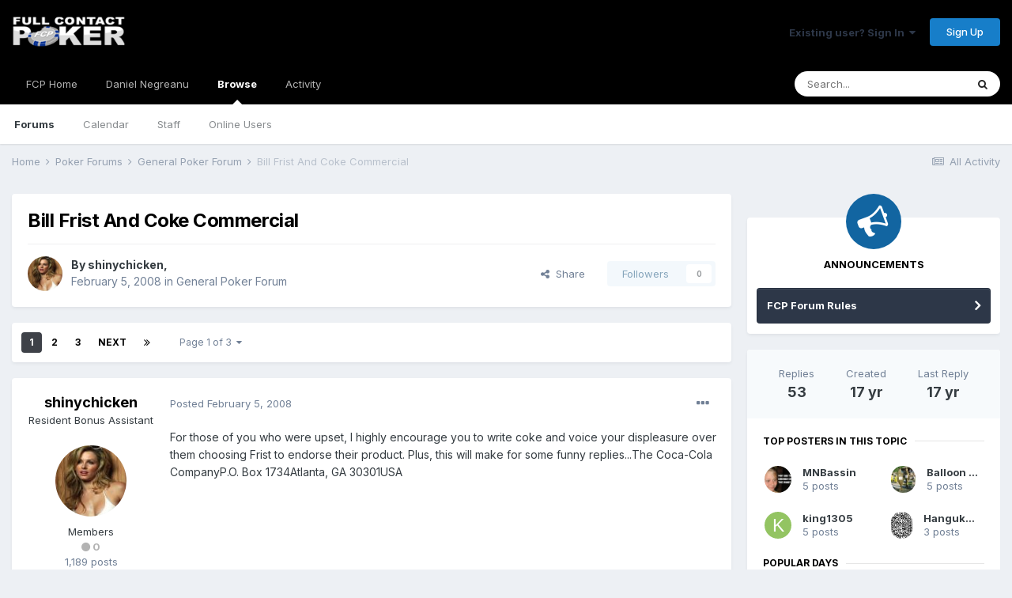

--- FILE ---
content_type: text/html;charset=UTF-8
request_url: https://fullcontactpoker.com/poker-forum/index.php?/topic/117182-bill-frist-and-coke-commercial/&tab=comments
body_size: 30471
content:
<!DOCTYPE html>
<html lang="en-US" dir="ltr">
	<head>
		<meta charset="utf-8">
		<title>Bill Frist And Coke Commercial - General Poker Forum - FCP Poker Forum</title>
		
		

	<meta name="viewport" content="width=device-width, initial-scale=1">


	
	


	<meta name="twitter:card" content="summary" />


	
		<meta name="twitter:site" content="@pokerfcp" />
	


	
		
			
				<meta property="og:title" content="Bill Frist And Coke Commercial">
			
		
	

	
		
			
				<meta property="og:type" content="object">
			
		
	

	
		
			
				<meta property="og:url" content="https://fullcontactpoker.com/poker-forum/index.php?/topic/117182-bill-frist-and-coke-commercial/">
			
		
	

	
		
			
				<meta name="description" content="For those of you who were upset, I highly encourage you to write coke and voice your displeasure over them choosing Frist to endorse their product. Plus, this will make for some funny replies...The Coca-Cola CompanyP.O. Box 1734Atlanta, GA 30301USA">
			
		
	

	
		
			
				<meta property="og:description" content="For those of you who were upset, I highly encourage you to write coke and voice your displeasure over them choosing Frist to endorse their product. Plus, this will make for some funny replies...The Coca-Cola CompanyP.O. Box 1734Atlanta, GA 30301USA">
			
		
	

	
		
			
				<meta property="og:updated_time" content="2008-02-10T06:46:59Z">
			
		
	

	
		
			
				<meta property="og:site_name" content="FCP Poker Forum">
			
		
	

	
		
			
				<meta property="og:locale" content="en_US">
			
		
	


	
		<link rel="next" href="https://fullcontactpoker.com/poker-forum/index.php?/topic/117182-bill-frist-and-coke-commercial/page/2/" />
	

	
		<link rel="last" href="https://fullcontactpoker.com/poker-forum/index.php?/topic/117182-bill-frist-and-coke-commercial/page/3/" />
	

	
		<link rel="canonical" href="https://fullcontactpoker.com/poker-forum/index.php?/topic/117182-bill-frist-and-coke-commercial/" />
	




<link rel="manifest" href="https://fullcontactpoker.com/poker-forum/index.php?/manifest.webmanifest/">
<meta name="msapplication-config" content="https://fullcontactpoker.com/poker-forum/index.php?/browserconfig.xml/">
<meta name="msapplication-starturl" content="/">
<meta name="application-name" content="FCP Poker Forum">

<meta name="apple-mobile-web-app-title" content="FCP Poker Forum">

	<meta name="theme-color" content="#000000">






		


	
		<link href="https://fonts.googleapis.com/css?family=Inter:300,300i,400,400i,500,700,700i" rel="stylesheet" referrerpolicy="origin">
	



	<link rel='stylesheet' href='https://fullcontactpoker.com/poker-forum/uploads/css_built_1/341e4a57816af3ba440d891ca87450ff_framework.css?v=991ba8961e1620739853' media='all'>

	<link rel='stylesheet' href='https://fullcontactpoker.com/poker-forum/uploads/css_built_1/05e81b71abe4f22d6eb8d1a929494829_responsive.css?v=991ba8961e1620739853' media='all'>

	<link rel='stylesheet' href='https://fullcontactpoker.com/poker-forum/uploads/css_built_1/90eb5adf50a8c640f633d47fd7eb1778_core.css?v=991ba8961e1620739853' media='all'>

	<link rel='stylesheet' href='https://fullcontactpoker.com/poker-forum/uploads/css_built_1/5a0da001ccc2200dc5625c3f3934497d_core_responsive.css?v=991ba8961e1620739853' media='all'>

	<link rel='stylesheet' href='https://fullcontactpoker.com/poker-forum/uploads/css_built_1/62e269ced0fdab7e30e026f1d30ae516_forums.css?v=991ba8961e1620739853' media='all'>

	<link rel='stylesheet' href='https://fullcontactpoker.com/poker-forum/uploads/css_built_1/76e62c573090645fb99a15a363d8620e_forums_responsive.css?v=991ba8961e1620739853' media='all'>

	<link rel='stylesheet' href='https://fullcontactpoker.com/poker-forum/uploads/css_built_1/ebdea0c6a7dab6d37900b9190d3ac77b_topics.css?v=991ba8961e1620739853' media='all'>





<link rel='stylesheet' href='https://fullcontactpoker.com/poker-forum/uploads/css_built_1/258adbb6e4f3e83cd3b355f84e3fa002_custom.css?v=991ba8961e1620739853' media='all'>




		
		

	
	<link rel='shortcut icon' href='https://fullcontactpoker.com/poker-forum/uploads/monthly_2019_09/favicon.ico' type="image/x-icon">

	</head>
	<body class='ipsApp ipsApp_front ipsJS_none ipsClearfix' data-controller='core.front.core.app' data-message="" data-pageApp='forums' data-pageLocation='front' data-pageModule='forums' data-pageController='topic' data-pageID='117182' >
		<a href='#ipsLayout_mainArea' class='ipsHide' title='Go to main content on this page' accesskey='m'>Jump to content</a>
		
			<div id='ipsLayout_header' class='ipsClearfix'>
				





				<header>
					<div class='ipsLayout_container'>
						


<a href='https://fullcontactpoker.com/poker-forum/' id='elLogo' accesskey='1'><img src="https://fullcontactpoker.com/poker-forum/uploads/monthly_2019_09/full-contact-poker-daniel-negreanu.png.c039129130c56c4044923e6b3cf2878f.png" alt='FCP Poker Forum'></a>

						

	<ul id='elUserNav' class='ipsList_inline cSignedOut ipsResponsive_showDesktop'>
		
		<li id='elSignInLink'>
			<a href='https://fullcontactpoker.com/poker-forum/index.php?/login/' data-ipsMenu-closeOnClick="false" data-ipsMenu id='elUserSignIn'>
				Existing user? Sign In &nbsp;<i class='fa fa-caret-down'></i>
			</a>
			
<div id='elUserSignIn_menu' class='ipsMenu ipsMenu_auto ipsHide'>
	<form accept-charset='utf-8' method='post' action='https://fullcontactpoker.com/poker-forum/index.php?/login/' data-controller="core.global.core.login">
		<input type="hidden" name="csrfKey" value="25bdfb9cf19ab872fadd87e07e45b7ae">
		<input type="hidden" name="ref" value="aHR0cHM6Ly9mdWxsY29udGFjdHBva2VyLmNvbS9wb2tlci1mb3J1bS9pbmRleC5waHA/L3RvcGljLzExNzE4Mi1iaWxsLWZyaXN0LWFuZC1jb2tlLWNvbW1lcmNpYWwvJnRhYj1jb21tZW50cw==">
		<div data-role="loginForm">
			
			
			
				
<div class="ipsPad ipsForm ipsForm_vertical">
	<h4 class="ipsType_sectionHead">Sign In</h4>
	<br><br>
	<ul class='ipsList_reset'>
		<li class="ipsFieldRow ipsFieldRow_noLabel ipsFieldRow_fullWidth">
			
			
				<input type="text" placeholder="Display Name or Email Address" name="auth" autocomplete="email">
			
		</li>
		<li class="ipsFieldRow ipsFieldRow_noLabel ipsFieldRow_fullWidth">
			<input type="password" placeholder="Password" name="password" autocomplete="current-password">
		</li>
		<li class="ipsFieldRow ipsFieldRow_checkbox ipsClearfix">
			<span class="ipsCustomInput">
				<input type="checkbox" name="remember_me" id="remember_me_checkbox" value="1" checked aria-checked="true">
				<span></span>
			</span>
			<div class="ipsFieldRow_content">
				<label class="ipsFieldRow_label" for="remember_me_checkbox">Remember me</label>
				<span class="ipsFieldRow_desc">Not recommended on shared computers</span>
			</div>
		</li>
		<li class="ipsFieldRow ipsFieldRow_fullWidth">
			<button type="submit" name="_processLogin" value="usernamepassword" class="ipsButton ipsButton_primary ipsButton_small" id="elSignIn_submit">Sign In</button>
			
				<p class="ipsType_right ipsType_small">
					
						<a href='https://fullcontactpoker.com/poker-forum/index.php?/lostpassword/' data-ipsDialog data-ipsDialog-title='Forgot your password?'>
					
					Forgot your password?</a>
				</p>
			
		</li>
	</ul>
</div>
			
		</div>
	</form>
</div>
		</li>
		
			<li>
				
					<a href='https://fullcontactpoker.com/poker-forum/index.php?/register/' data-ipsDialog data-ipsDialog-size='narrow' data-ipsDialog-title='Sign Up' id='elRegisterButton' class='ipsButton ipsButton_normal ipsButton_primary'>Sign Up</a>
				
			</li>
		
	</ul>

						
<ul class='ipsMobileHamburger ipsList_reset ipsResponsive_hideDesktop'>
	<li data-ipsDrawer data-ipsDrawer-drawerElem='#elMobileDrawer'>
		<a href='#'>
			
			
				
			
			
			
			<i class='fa fa-navicon'></i>
		</a>
	</li>
</ul>
					</div>
				</header>
				

	<nav data-controller='core.front.core.navBar' class=' ipsResponsive_showDesktop'>
		<div class='ipsNavBar_primary ipsLayout_container '>
			<ul data-role="primaryNavBar" class='ipsClearfix'>
				


	
		
		
		<li  id='elNavSecondary_17' data-role="navBarItem" data-navApp="core" data-navExt="CustomItem">
			
			
				<a href="https://fullcontactpoker.com"  data-navItem-id="17" >
					FCP Home<span class='ipsNavBar_active__identifier'></span>
				</a>
			
			
		</li>
	
	

	
		
		
		<li  id='elNavSecondary_18' data-role="navBarItem" data-navApp="core" data-navExt="CustomItem">
			
			
				<a href="https://danielnegreanu.com"  data-navItem-id="18" >
					Daniel Negreanu<span class='ipsNavBar_active__identifier'></span>
				</a>
			
			
		</li>
	
	

	
		
		
			
		
		<li class='ipsNavBar_active' data-active id='elNavSecondary_1' data-role="navBarItem" data-navApp="core" data-navExt="CustomItem">
			
			
				<a href="https://fullcontactpoker.com/poker-forum/"  data-navItem-id="1" data-navDefault>
					Browse<span class='ipsNavBar_active__identifier'></span>
				</a>
			
			
				<ul class='ipsNavBar_secondary ' data-role='secondaryNavBar'>
					


	
	

	
		
		
			
		
		<li class='ipsNavBar_active' data-active id='elNavSecondary_10' data-role="navBarItem" data-navApp="forums" data-navExt="Forums">
			
			
				<a href="https://fullcontactpoker.com/poker-forum/index.php"  data-navItem-id="10" data-navDefault>
					Forums<span class='ipsNavBar_active__identifier'></span>
				</a>
			
			
		</li>
	
	

	
		
		
		<li  id='elNavSecondary_11' data-role="navBarItem" data-navApp="calendar" data-navExt="Calendar">
			
			
				<a href="https://fullcontactpoker.com/poker-forum/index.php?/calendar/"  data-navItem-id="11" >
					Calendar<span class='ipsNavBar_active__identifier'></span>
				</a>
			
			
		</li>
	
	

	
	

	
		
		
		<li  id='elNavSecondary_13' data-role="navBarItem" data-navApp="core" data-navExt="StaffDirectory">
			
			
				<a href="https://fullcontactpoker.com/poker-forum/index.php?/staff/"  data-navItem-id="13" >
					Staff<span class='ipsNavBar_active__identifier'></span>
				</a>
			
			
		</li>
	
	

	
		
		
		<li  id='elNavSecondary_14' data-role="navBarItem" data-navApp="core" data-navExt="OnlineUsers">
			
			
				<a href="https://fullcontactpoker.com/poker-forum/index.php?/online/"  data-navItem-id="14" >
					Online Users<span class='ipsNavBar_active__identifier'></span>
				</a>
			
			
		</li>
	
	

	
	

					<li class='ipsHide' id='elNavigationMore_1' data-role='navMore'>
						<a href='#' data-ipsMenu data-ipsMenu-appendTo='#elNavigationMore_1' id='elNavigationMore_1_dropdown'>More <i class='fa fa-caret-down'></i></a>
						<ul class='ipsHide ipsMenu ipsMenu_auto' id='elNavigationMore_1_dropdown_menu' data-role='moreDropdown'></ul>
					</li>
				</ul>
			
		</li>
	
	

	
		
		
		<li  id='elNavSecondary_2' data-role="navBarItem" data-navApp="core" data-navExt="CustomItem">
			
			
				<a href="https://fullcontactpoker.com/poker-forum/index.php?/discover/"  data-navItem-id="2" >
					Activity<span class='ipsNavBar_active__identifier'></span>
				</a>
			
			
				<ul class='ipsNavBar_secondary ipsHide' data-role='secondaryNavBar'>
					


	
		
		
		<li  id='elNavSecondary_4' data-role="navBarItem" data-navApp="core" data-navExt="AllActivity">
			
			
				<a href="https://fullcontactpoker.com/poker-forum/index.php?/discover/"  data-navItem-id="4" >
					All Activity<span class='ipsNavBar_active__identifier'></span>
				</a>
			
			
		</li>
	
	

	
	

	
	

	
	

	
		
		
		<li  id='elNavSecondary_8' data-role="navBarItem" data-navApp="core" data-navExt="Search">
			
			
				<a href="https://fullcontactpoker.com/poker-forum/index.php?/search/"  data-navItem-id="8" >
					Search<span class='ipsNavBar_active__identifier'></span>
				</a>
			
			
		</li>
	
	

	
	

					<li class='ipsHide' id='elNavigationMore_2' data-role='navMore'>
						<a href='#' data-ipsMenu data-ipsMenu-appendTo='#elNavigationMore_2' id='elNavigationMore_2_dropdown'>More <i class='fa fa-caret-down'></i></a>
						<ul class='ipsHide ipsMenu ipsMenu_auto' id='elNavigationMore_2_dropdown_menu' data-role='moreDropdown'></ul>
					</li>
				</ul>
			
		</li>
	
	

	
	

				<li class='ipsHide' id='elNavigationMore' data-role='navMore'>
					<a href='#' data-ipsMenu data-ipsMenu-appendTo='#elNavigationMore' id='elNavigationMore_dropdown'>More</a>
					<ul class='ipsNavBar_secondary ipsHide' data-role='secondaryNavBar'>
						<li class='ipsHide' id='elNavigationMore_more' data-role='navMore'>
							<a href='#' data-ipsMenu data-ipsMenu-appendTo='#elNavigationMore_more' id='elNavigationMore_more_dropdown'>More <i class='fa fa-caret-down'></i></a>
							<ul class='ipsHide ipsMenu ipsMenu_auto' id='elNavigationMore_more_dropdown_menu' data-role='moreDropdown'></ul>
						</li>
					</ul>
				</li>
			</ul>
			

	<div id="elSearchWrapper">
		<div id='elSearch' class='' data-controller='core.front.core.quickSearch'>
			<form accept-charset='utf-8' action='//fullcontactpoker.com/poker-forum/index.php?/search/&amp;do=quicksearch' method='post'>
				<input type='search' id='elSearchField' placeholder='Search...' name='q' autocomplete='off' aria-label='Search'>
				<button class='cSearchSubmit' type="submit" aria-label='Search'><i class="fa fa-search"></i></button>
				<div id="elSearchExpanded">
					<div class="ipsMenu_title">
						Search In
					</div>
					<ul class="ipsSideMenu_list ipsSideMenu_withRadios ipsSideMenu_small" data-ipsSideMenu data-ipsSideMenu-type="radio" data-ipsSideMenu-responsive="false" data-role="searchContexts">
						<li>
							<span class='ipsSideMenu_item ipsSideMenu_itemActive' data-ipsMenuValue='all'>
								<input type="radio" name="type" value="all" checked id="elQuickSearchRadio_type_all">
								<label for='elQuickSearchRadio_type_all' id='elQuickSearchRadio_type_all_label'>Everywhere</label>
							</span>
						</li>
						
						
							<li>
								<span class='ipsSideMenu_item' data-ipsMenuValue='forums_topic'>
									<input type="radio" name="type" value="forums_topic" id="elQuickSearchRadio_type_forums_topic">
									<label for='elQuickSearchRadio_type_forums_topic' id='elQuickSearchRadio_type_forums_topic_label'>Topics</label>
								</span>
							</li>
						
						
							
								<li>
									<span class='ipsSideMenu_item' data-ipsMenuValue='contextual_{&quot;type&quot;:&quot;forums_topic&quot;,&quot;nodes&quot;:7}'>
										<input type="radio" name="type" value='contextual_{&quot;type&quot;:&quot;forums_topic&quot;,&quot;nodes&quot;:7}' id='elQuickSearchRadio_type_contextual_df0d753b19f300520083916014f4ba52'>
										<label for='elQuickSearchRadio_type_contextual_df0d753b19f300520083916014f4ba52' id='elQuickSearchRadio_type_contextual_df0d753b19f300520083916014f4ba52_label'>This Forum</label>
									</span>
								</li>
							
								<li>
									<span class='ipsSideMenu_item' data-ipsMenuValue='contextual_{&quot;type&quot;:&quot;forums_topic&quot;,&quot;item&quot;:117182}'>
										<input type="radio" name="type" value='contextual_{&quot;type&quot;:&quot;forums_topic&quot;,&quot;item&quot;:117182}' id='elQuickSearchRadio_type_contextual_10f53dba552aa7217859a322201c1de2'>
										<label for='elQuickSearchRadio_type_contextual_10f53dba552aa7217859a322201c1de2' id='elQuickSearchRadio_type_contextual_10f53dba552aa7217859a322201c1de2_label'>This Topic</label>
									</span>
								</li>
							
						
						<li data-role="showMoreSearchContexts">
							<span class='ipsSideMenu_item' data-action="showMoreSearchContexts" data-exclude="forums_topic">
								More options...
							</span>
						</li>
					</ul>
					<div class="ipsMenu_title">
						Find results that contain...
					</div>
					<ul class='ipsSideMenu_list ipsSideMenu_withRadios ipsSideMenu_small ipsType_normal' role="radiogroup" data-ipsSideMenu data-ipsSideMenu-type="radio" data-ipsSideMenu-responsive="false" data-filterType='andOr'>
						
							<li>
								<span class='ipsSideMenu_item ipsSideMenu_itemActive' data-ipsMenuValue='or'>
									<input type="radio" name="search_and_or" value="or" checked id="elRadio_andOr_or">
									<label for='elRadio_andOr_or' id='elField_andOr_label_or'><em>Any</em> of my search term words</label>
								</span>
							</li>
						
							<li>
								<span class='ipsSideMenu_item ' data-ipsMenuValue='and'>
									<input type="radio" name="search_and_or" value="and"  id="elRadio_andOr_and">
									<label for='elRadio_andOr_and' id='elField_andOr_label_and'><em>All</em> of my search term words</label>
								</span>
							</li>
						
					</ul>
					<div class="ipsMenu_title">
						Find results in...
					</div>
					<ul class='ipsSideMenu_list ipsSideMenu_withRadios ipsSideMenu_small ipsType_normal' role="radiogroup" data-ipsSideMenu data-ipsSideMenu-type="radio" data-ipsSideMenu-responsive="false" data-filterType='searchIn'>
						<li>
							<span class='ipsSideMenu_item ipsSideMenu_itemActive' data-ipsMenuValue='all'>
								<input type="radio" name="search_in" value="all" checked id="elRadio_searchIn_and">
								<label for='elRadio_searchIn_and' id='elField_searchIn_label_all'>Content titles and body</label>
							</span>
						</li>
						<li>
							<span class='ipsSideMenu_item' data-ipsMenuValue='titles'>
								<input type="radio" name="search_in" value="titles" id="elRadio_searchIn_titles">
								<label for='elRadio_searchIn_titles' id='elField_searchIn_label_titles'>Content titles only</label>
							</span>
						</li>
					</ul>
				</div>
			</form>
		</div>
	</div>

		</div>
	</nav>

				
<ul id='elMobileNav' class='ipsResponsive_hideDesktop' data-controller='core.front.core.mobileNav'>
	
		
			
			
				
				
			
				
					<li id='elMobileBreadcrumb'>
						<a href='https://fullcontactpoker.com/poker-forum/index.php?/forum/7-general-poker-forum/'>
							<span>General Poker Forum</span>
						</a>
					</li>
				
				
			
				
				
			
		
	
	
	
	<li >
		<a data-action="defaultStream" href='https://fullcontactpoker.com/poker-forum/index.php?/discover/'><i class="fa fa-newspaper-o" aria-hidden="true"></i></a>
	</li>

	

	
		<li class='ipsJS_show'>
			<a href='https://fullcontactpoker.com/poker-forum/index.php?/search/'><i class='fa fa-search'></i></a>
		</li>
	
</ul>
			</div>
		
		<main id='ipsLayout_body' class='ipsLayout_container'>
			<div id='ipsLayout_contentArea'>
				<div id='ipsLayout_contentWrapper'>
					
<nav class='ipsBreadcrumb ipsBreadcrumb_top ipsFaded_withHover'>
	

	<ul class='ipsList_inline ipsPos_right'>
		
		<li >
			<a data-action="defaultStream" class='ipsType_light '  href='https://fullcontactpoker.com/poker-forum/index.php?/discover/'><i class="fa fa-newspaper-o" aria-hidden="true"></i> <span>All Activity</span></a>
		</li>
		
	</ul>

	<ul data-role="breadcrumbList">
		<li>
			<a title="Home" href='https://fullcontactpoker.com/poker-forum/'>
				<span>Home <i class='fa fa-angle-right'></i></span>
			</a>
		</li>
		
		
			<li>
				
					<a href='https://fullcontactpoker.com/poker-forum/index.php?/forum/57-poker-forums/'>
						<span>Poker Forums <i class='fa fa-angle-right' aria-hidden="true"></i></span>
					</a>
				
			</li>
		
			<li>
				
					<a href='https://fullcontactpoker.com/poker-forum/index.php?/forum/7-general-poker-forum/'>
						<span>General Poker Forum <i class='fa fa-angle-right' aria-hidden="true"></i></span>
					</a>
				
			</li>
		
			<li>
				
					Bill Frist And Coke Commercial
				
			</li>
		
	</ul>
</nav>
					
					<div id='ipsLayout_mainArea'>
						
						
						
						

	




						



<div class='ipsPageHeader ipsResponsive_pull ipsBox ipsPadding sm:ipsPadding:half ipsMargin_bottom'>
	
	<div class='ipsFlex ipsFlex-ai:center ipsFlex-fw:wrap ipsGap:4'>
		<div class='ipsFlex-flex:11'>
			<h1 class='ipsType_pageTitle ipsContained_container'>
				

				
				
					<span class='ipsType_break ipsContained'>
						<span>Bill Frist And Coke Commercial</span>
					</span>
				
			</h1>
			
			
		</div>
		
	</div>
	<hr class='ipsHr'>
	<div class='ipsPageHeader__meta ipsFlex ipsFlex-jc:between ipsFlex-ai:center ipsFlex-fw:wrap ipsGap:3'>
		<div class='ipsFlex-flex:11'>
			<div class='ipsPhotoPanel ipsPhotoPanel_mini ipsPhotoPanel_notPhone ipsClearfix'>
				


	<a href="https://fullcontactpoker.com/poker-forum/index.php?/profile/7630-shinychicken/" data-ipsHover data-ipsHover-target="https://fullcontactpoker.com/poker-forum/index.php?/profile/7630-shinychicken/&amp;do=hovercard" class="ipsUserPhoto ipsUserPhoto_mini" title="Go to shinychicken's profile">
		<img src='https://fullcontactpoker.com/poker-forum/uploads/av-7630.jpg' alt='shinychicken'>
	</a>

				<div>
					<p class='ipsType_reset ipsType_blendLinks'>
						<span class='ipsType_normal'>
						
							<strong>By 

<a href='https://fullcontactpoker.com/poker-forum/index.php?/profile/7630-shinychicken/' data-ipsHover data-ipsHover-target='https://fullcontactpoker.com/poker-forum/index.php?/profile/7630-shinychicken/&amp;do=hovercard&amp;referrer=https%253A%252F%252Ffullcontactpoker.com%252Fpoker-forum%252Findex.php%253F%252Ftopic%252F117182-bill-frist-and-coke-commercial%252F%2526tab%253Dcomments' title="Go to shinychicken's profile" class="ipsType_break">shinychicken</a>, </strong><br />
							<span class='ipsType_light'><time datetime='2008-02-05T03:02:28Z' title='02/05/2008 03:02  AM' data-short='17 yr'>February 5, 2008</time> in <a href="https://fullcontactpoker.com/poker-forum/index.php?/forum/7-general-poker-forum/">General Poker Forum</a></span>
						
						</span>
					</p>
				</div>
			</div>
		</div>
		
			<div class='ipsFlex-flex:01 ipsResponsive_hidePhone'>
				<div class='ipsFlex ipsFlex-ai:center ipsFlex-jc:center ipsGap:3 ipsGap_row:0'>
					
						


    <a href='#elShareItem_1645770904_menu' id='elShareItem_1645770904' data-ipsMenu class='ipsShareButton ipsButton ipsButton_verySmall ipsButton_link ipsButton_link--light'>
        <span><i class='fa fa-share-alt'></i></span> &nbsp;Share
    </a>

    <div class='ipsPadding ipsMenu ipsMenu_auto ipsHide' id='elShareItem_1645770904_menu' data-controller="core.front.core.sharelink">
        <ul class='ipsList_inline'>
            
                <li>
<a href="http://twitter.com/share?url=https%3A%2F%2Ffullcontactpoker.com%2Fpoker-forum%2Findex.php%3F%2Ftopic%2F117182-bill-frist-and-coke-commercial%2F" class="cShareLink cShareLink_twitter" target="_blank" data-role="shareLink" title='Share on Twitter' data-ipsTooltip rel='noopener'>
	<i class="fa fa-twitter"></i>
</a></li>
            
                <li>
<a href="https://www.facebook.com/sharer/sharer.php?u=https%3A%2F%2Ffullcontactpoker.com%2Fpoker-forum%2Findex.php%3F%2Ftopic%2F117182-bill-frist-and-coke-commercial%2F" class="cShareLink cShareLink_facebook" target="_blank" data-role="shareLink" title='Share on Facebook' data-ipsTooltip rel='noopener'>
	<i class="fa fa-facebook"></i>
</a></li>
            
                <li>
<a href="http://www.reddit.com/submit?url=https%3A%2F%2Ffullcontactpoker.com%2Fpoker-forum%2Findex.php%3F%2Ftopic%2F117182-bill-frist-and-coke-commercial%2F&amp;title=Bill+Frist+And+Coke+Commercial" class="cShareLink cShareLink_reddit" target="_blank" title='Share on Reddit' data-ipsTooltip rel='noopener'>
	<i class="fa fa-reddit"></i>
</a></li>
            
                <li>
<a href="http://pinterest.com/pin/create/button/?url=https://fullcontactpoker.com/poker-forum/index.php?/topic/117182-bill-frist-and-coke-commercial/&amp;media=" class="cShareLink cShareLink_pinterest" target="_blank" data-role="shareLink" title='Share on Pinterest' data-ipsTooltip rel='noopener'>
	<i class="fa fa-pinterest"></i>
</a></li>
            
        </ul>
    </div>

					
					



					

<span data-followApp='forums' data-followArea='topic' data-followID='117182' data-controller='core.front.core.followButton'>
	

	<a href='https://fullcontactpoker.com/poker-forum/index.php?/login/' class="ipsFollow ipsPos_middle ipsButton ipsButton_light ipsButton_verySmall ipsButton_disabled" data-role="followButton" data-ipsTooltip title='Sign in to follow this'>
		<span>Followers</span>
		<span class='ipsCommentCount'>0</span>
	</a>

</span>
				</div>
			</div>
					
	</div>
	
	
</div>






<div class='ipsClearfix'>
	<ul class="ipsToolList ipsToolList_horizontal ipsClearfix ipsSpacer_both ipsResponsive_hidePhone">
		
		
		
	</ul>
</div>

<div id='comments' data-controller='core.front.core.commentFeed,forums.front.topic.view, core.front.core.ignoredComments' data-autoPoll data-baseURL='https://fullcontactpoker.com/poker-forum/index.php?/topic/117182-bill-frist-and-coke-commercial/'  data-feedID='topic-117182' class='cTopic ipsClear ipsSpacer_top'>
	
			

				<div class="ipsBox ipsResponsive_pull ipsPadding:half ipsClearfix ipsClear ipsMargin_bottom">
					
					
						


	
	<ul class='ipsPagination' id='elPagination_9535eb5d0d62ed2f638ae261b015008b_1945024054' data-ipsPagination-seoPagination='true' data-pages='3' data-ipsPagination  data-ipsPagination-pages="3" data-ipsPagination-perPage='25'>
		
			
				<li class='ipsPagination_first ipsPagination_inactive'><a href='https://fullcontactpoker.com/poker-forum/index.php?/topic/117182-bill-frist-and-coke-commercial/#comments' rel="first" data-page='1' data-ipsTooltip title='First page'><i class='fa fa-angle-double-left'></i></a></li>
				<li class='ipsPagination_prev ipsPagination_inactive'><a href='https://fullcontactpoker.com/poker-forum/index.php?/topic/117182-bill-frist-and-coke-commercial/#comments' rel="prev" data-page='0' data-ipsTooltip title='Previous page'>Prev</a></li>
			
			<li class='ipsPagination_page ipsPagination_active'><a href='https://fullcontactpoker.com/poker-forum/index.php?/topic/117182-bill-frist-and-coke-commercial/#comments' data-page='1'>1</a></li>
			
				
					<li class='ipsPagination_page'><a href='https://fullcontactpoker.com/poker-forum/index.php?/topic/117182-bill-frist-and-coke-commercial/page/2/#comments' data-page='2'>2</a></li>
				
					<li class='ipsPagination_page'><a href='https://fullcontactpoker.com/poker-forum/index.php?/topic/117182-bill-frist-and-coke-commercial/page/3/#comments' data-page='3'>3</a></li>
				
				<li class='ipsPagination_next'><a href='https://fullcontactpoker.com/poker-forum/index.php?/topic/117182-bill-frist-and-coke-commercial/page/2/#comments' rel="next" data-page='2' data-ipsTooltip title='Next page'>Next</a></li>
				<li class='ipsPagination_last'><a href='https://fullcontactpoker.com/poker-forum/index.php?/topic/117182-bill-frist-and-coke-commercial/page/3/#comments' rel="last" data-page='3' data-ipsTooltip title='Last page'><i class='fa fa-angle-double-right'></i></a></li>
			
			
				<li class='ipsPagination_pageJump'>
					<a href='#' data-ipsMenu data-ipsMenu-closeOnClick='false' data-ipsMenu-appendTo='#elPagination_9535eb5d0d62ed2f638ae261b015008b_1945024054' id='elPagination_9535eb5d0d62ed2f638ae261b015008b_1945024054_jump'>Page 1 of 3 &nbsp;<i class='fa fa-caret-down'></i></a>
					<div class='ipsMenu ipsMenu_narrow ipsPadding ipsHide' id='elPagination_9535eb5d0d62ed2f638ae261b015008b_1945024054_jump_menu'>
						<form accept-charset='utf-8' method='post' action='https://fullcontactpoker.com/poker-forum/index.php?/topic/117182-bill-frist-and-coke-commercial/#comments' data-role="pageJump">
							<ul class='ipsForm ipsForm_horizontal'>
								<li class='ipsFieldRow'>
									<input type='number' min='1' max='3' placeholder='Page number' class='ipsField_fullWidth' name='page'>
								</li>
								<li class='ipsFieldRow ipsFieldRow_fullWidth'>
									<input type='submit' class='ipsButton_fullWidth ipsButton ipsButton_verySmall ipsButton_primary' value='Go'>
								</li>
							</ul>
						</form>
					</div>
				</li>
			
		
	</ul>

					
				</div>
			
	

	

<div data-controller='core.front.core.recommendedComments' data-url='https://fullcontactpoker.com/poker-forum/index.php?/topic/117182-bill-frist-and-coke-commercial/&amp;recommended=comments' class='ipsRecommendedComments ipsHide'>
	<div data-role="recommendedComments">
		<h2 class='ipsType_sectionHead ipsType_large ipsType_bold ipsMargin_bottom'>Recommended Posts</h2>
		
	</div>
</div>
	
	<div id="elPostFeed" data-role='commentFeed' data-controller='core.front.core.moderation' >
		<form action="https://fullcontactpoker.com/poker-forum/index.php?/topic/117182-bill-frist-and-coke-commercial/&amp;csrfKey=25bdfb9cf19ab872fadd87e07e45b7ae&amp;do=multimodComment" method="post" data-ipsPageAction data-role='moderationTools'>
			
			
				

					

					
					




<a id='comment-2413571'></a>
<article  id='elComment_2413571' class='cPost ipsBox ipsResponsive_pull  ipsComment  ipsComment_parent ipsClearfix ipsClear ipsColumns ipsColumns_noSpacing ipsColumns_collapsePhone    '>
	

	

	<div class='cAuthorPane_mobile ipsResponsive_showPhone'>
		<div class='cAuthorPane_photo'>
			


	<a href="https://fullcontactpoker.com/poker-forum/index.php?/profile/7630-shinychicken/" data-ipsHover data-ipsHover-target="https://fullcontactpoker.com/poker-forum/index.php?/profile/7630-shinychicken/&amp;do=hovercard" class="ipsUserPhoto ipsUserPhoto_large" title="Go to shinychicken's profile">
		<img src='https://fullcontactpoker.com/poker-forum/uploads/av-7630.jpg' alt='shinychicken'>
	</a>

			
		</div>
		<div class='cAuthorPane_content'>
			<h3 class='ipsType_sectionHead cAuthorPane_author ipsType_break ipsType_blendLinks ipsTruncate ipsTruncate_line'>
				

<a href='https://fullcontactpoker.com/poker-forum/index.php?/profile/7630-shinychicken/' data-ipsHover data-ipsHover-target='https://fullcontactpoker.com/poker-forum/index.php?/profile/7630-shinychicken/&amp;do=hovercard&amp;referrer=https%253A%252F%252Ffullcontactpoker.com%252Fpoker-forum%252Findex.php%253F%252Ftopic%252F117182-bill-frist-and-coke-commercial%252F%2526tab%253Dcomments' title="Go to shinychicken's profile" class="ipsType_break">shinychicken</a>
				<span class='ipsMargin_left:half'>

	
		<span title="Member's total reputation" data-ipsTooltip class='ipsRepBadge ipsRepBadge_neutral'>
	
			<i class='fa fa-circle'></i> 0
	
		</span>
	
</span>
			</h3>
			<div class='ipsType_light ipsType_reset'>
				<a href='https://fullcontactpoker.com/poker-forum/index.php?/topic/117182-bill-frist-and-coke-commercial/&amp;do=findComment&amp;comment=2413571' class='ipsType_blendLinks'>Posted <time datetime='2008-02-05T03:02:28Z' title='02/05/2008 03:02  AM' data-short='17 yr'>February 5, 2008</time></a>
				
			</div>
		</div>
	</div>
	<aside class='ipsComment_author cAuthorPane ipsColumn ipsColumn_medium ipsResponsive_hidePhone'>
		<h3 class='ipsType_sectionHead cAuthorPane_author ipsType_blendLinks ipsType_break'><strong>

<a href='https://fullcontactpoker.com/poker-forum/index.php?/profile/7630-shinychicken/' data-ipsHover data-ipsHover-target='https://fullcontactpoker.com/poker-forum/index.php?/profile/7630-shinychicken/&amp;do=hovercard&amp;referrer=https%253A%252F%252Ffullcontactpoker.com%252Fpoker-forum%252Findex.php%253F%252Ftopic%252F117182-bill-frist-and-coke-commercial%252F%2526tab%253Dcomments' title="Go to shinychicken's profile" class="ipsType_break">shinychicken</a></strong></h3>

		<ul class='cAuthorPane_info ipsList_reset'>
			
				<li data-role='member-title' class='ipsType_break'>Resident Bonus Assistant</li>
			
			

			<li data-role='photo' class='cAuthorPane_photo'>
				


	<a href="https://fullcontactpoker.com/poker-forum/index.php?/profile/7630-shinychicken/" data-ipsHover data-ipsHover-target="https://fullcontactpoker.com/poker-forum/index.php?/profile/7630-shinychicken/&amp;do=hovercard" class="ipsUserPhoto ipsUserPhoto_large" title="Go to shinychicken's profile">
		<img src='https://fullcontactpoker.com/poker-forum/uploads/av-7630.jpg' alt='shinychicken'>
	</a>

				
			</li>
			<li data-role='group'>Members</li>
			
			
				<li data-role='reputation-badge'>
					

	
		<span title="Member's total reputation" data-ipsTooltip class='ipsRepBadge ipsRepBadge_neutral'>
	
			<i class='fa fa-circle'></i> 0
	
		</span>
	

					
				</li>
				<li data-role='posts' class='ipsType_light'>1,189 posts</li>

				
				

			
		</ul>
	</aside>
	<div class='ipsColumn ipsColumn_fluid ipsMargin:none'>
		

<div id='comment-2413571_wrap' data-controller='core.front.core.comment' data-commentApp='forums' data-commentType='forums' data-commentID="2413571" data-quoteData='{&quot;userid&quot;:7630,&quot;username&quot;:&quot;shinychicken&quot;,&quot;timestamp&quot;:1202180548,&quot;contentapp&quot;:&quot;forums&quot;,&quot;contenttype&quot;:&quot;forums&quot;,&quot;contentid&quot;:117182,&quot;contentclass&quot;:&quot;forums_Topic&quot;,&quot;contentcommentid&quot;:2413571}' class='ipsComment_content ipsType_medium'>

	<div class='ipsComment_meta ipsType_light ipsFlex ipsFlex-ai:center ipsFlex-jc:between ipsFlex-fd:row-reverse'>
		<div class='ipsType_light ipsType_reset ipsType_blendLinks ipsComment_toolWrap'>
			<div class='ipsResponsive_hidePhone ipsComment_badges'>
				<ul class='ipsList_reset ipsFlex ipsFlex-jc:end ipsFlex-fw:wrap ipsGap:2 ipsGap_row:1'>
					
					
					
					
					
				</ul>
			</div>
			<ul class='ipsList_reset ipsComment_tools'>
				<li>
					<a href='#elControls_2413571_menu' class='ipsComment_ellipsis' id='elControls_2413571' title='More options...' data-ipsMenu data-ipsMenu-appendTo='#comment-2413571_wrap'><i class='fa fa-ellipsis-h'></i></a>
					<ul id='elControls_2413571_menu' class='ipsMenu ipsMenu_narrow ipsHide'>
						
						
							<li class='ipsMenu_item'><a href='https://fullcontactpoker.com/poker-forum/index.php?/topic/117182-bill-frist-and-coke-commercial/' title='Share this post' data-ipsDialog data-ipsDialog-size='narrow' data-ipsDialog-content='#elSharePost_2413571_menu' data-ipsDialog-title="Share this post" d='elSharePost_2413571' data-role='shareComment'>Share</a></li>
						
						
						
						
							
								
							
							
							
							
							
							
						
					</ul>
				</li>
				
			</ul>
		</div>

		<div class='ipsType_reset ipsResponsive_hidePhone'>
			<a href='https://fullcontactpoker.com/poker-forum/index.php?/topic/117182-bill-frist-and-coke-commercial/&amp;do=findComment&amp;comment=2413571' class='ipsType_blendLinks'>Posted <time datetime='2008-02-05T03:02:28Z' title='02/05/2008 03:02  AM' data-short='17 yr'>February 5, 2008</time></a> 
			
			<span class='ipsResponsive_hidePhone'>
				
				
			</span>
		</div>
	</div>

	


	<div class='cPost_contentWrap'>
		
		<div data-role='commentContent' class='ipsType_normal ipsType_richText ipsPadding_bottom ipsContained' data-controller='core.front.core.lightboxedImages'>
			<p>For those of you who were upset, I highly encourage you to write coke and voice your displeasure over them choosing Frist to endorse their product.  Plus, this will make for some funny replies...The Coca-Cola CompanyP.O. Box 1734Atlanta, GA 30301USA</p>

			
		</div>

		

		
	</div>

	

	<div class='ipsPadding ipsHide cPostShareMenu' id='elSharePost_2413571_menu'>
		<h5 class='ipsType_normal ipsType_reset'>Link to post</h5>
		
			
		
		
		<input type='text' value='https://fullcontactpoker.com/poker-forum/index.php?/topic/117182-bill-frist-and-coke-commercial/' class='ipsField_fullWidth'>

		
			<h5 class='ipsType_normal ipsType_reset ipsSpacer_top'>Share on other sites</h5>
			

	<ul class='ipsList_inline ipsList_noSpacing ipsClearfix' data-controller="core.front.core.sharelink">
		
			<li>
<a href="http://twitter.com/share?url=https%3A%2F%2Ffullcontactpoker.com%2Fpoker-forum%2Findex.php%3F%2Ftopic%2F117182-bill-frist-and-coke-commercial%2F%26do%3DfindComment%26comment%3D2413571" class="cShareLink cShareLink_twitter" target="_blank" data-role="shareLink" title='Share on Twitter' data-ipsTooltip rel='noopener'>
	<i class="fa fa-twitter"></i>
</a></li>
		
			<li>
<a href="https://www.facebook.com/sharer/sharer.php?u=https%3A%2F%2Ffullcontactpoker.com%2Fpoker-forum%2Findex.php%3F%2Ftopic%2F117182-bill-frist-and-coke-commercial%2F%26do%3DfindComment%26comment%3D2413571" class="cShareLink cShareLink_facebook" target="_blank" data-role="shareLink" title='Share on Facebook' data-ipsTooltip rel='noopener'>
	<i class="fa fa-facebook"></i>
</a></li>
		
			<li>
<a href="http://www.reddit.com/submit?url=https%3A%2F%2Ffullcontactpoker.com%2Fpoker-forum%2Findex.php%3F%2Ftopic%2F117182-bill-frist-and-coke-commercial%2F%26do%3DfindComment%26comment%3D2413571&amp;title=Bill+Frist+And+Coke+Commercial" class="cShareLink cShareLink_reddit" target="_blank" title='Share on Reddit' data-ipsTooltip rel='noopener'>
	<i class="fa fa-reddit"></i>
</a></li>
		
			<li>
<a href="http://pinterest.com/pin/create/button/?url=https://fullcontactpoker.com/poker-forum/index.php?/topic/117182-bill-frist-and-coke-commercial/%26do=findComment%26comment=2413571&amp;media=" class="cShareLink cShareLink_pinterest" target="_blank" data-role="shareLink" title='Share on Pinterest' data-ipsTooltip rel='noopener'>
	<i class="fa fa-pinterest"></i>
</a></li>
		
	</ul>

		
	</div>
</div>
	</div>
</article>
					
					
					
						







<div class="ipsBox cTopicOverview cTopicOverview--inline ipsFlex ipsFlex-fd:row md:ipsFlex-fd:row sm:ipsFlex-fd:column ipsMargin_bottom sm:ipsMargin_bottom:half sm:ipsMargin_top:half ipsResponsive_pull ipsResponsive_hideDesktop ipsResponsive_block " data-controller='forums.front.topic.activity'>

	<div class='cTopicOverview__header ipsAreaBackground_light ipsFlex sm:ipsFlex-fw:wrap sm:ipsFlex-jc:center'>
		<ul class='cTopicOverview__stats ipsPadding ipsMargin:none sm:ipsPadding_horizontal:half ipsFlex ipsFlex-flex:10 ipsFlex-jc:around ipsFlex-ai:center'>
			<li class='cTopicOverview__statItem ipsType_center'>
				<span class='cTopicOverview__statTitle ipsType_light ipsTruncate ipsTruncate_line'>Replies</span>
				<span class='cTopicOverview__statValue'>53</span>
			</li>
			<li class='cTopicOverview__statItem ipsType_center'>
				<span class='cTopicOverview__statTitle ipsType_light ipsTruncate ipsTruncate_line'>Created</span>
				<span class='cTopicOverview__statValue'><time datetime='2008-02-05T03:02:28Z' title='02/05/2008 03:02  AM' data-short='17 yr'>17 yr</time></span>
			</li>
			<li class='cTopicOverview__statItem ipsType_center'>
				<span class='cTopicOverview__statTitle ipsType_light ipsTruncate ipsTruncate_line'>Last Reply </span>
				<span class='cTopicOverview__statValue'><time datetime='2008-02-10T06:46:59Z' title='02/10/2008 06:46  AM' data-short='17 yr'>17 yr</time></span>
			</li>
		</ul>
		<a href='#' data-action='toggleOverview' class='cTopicOverview__toggle cTopicOverview__toggle--inline ipsType_large ipsType_light ipsPad ipsFlex ipsFlex-ai:center ipsFlex-jc:center'><i class='fa fa-chevron-down'></i></a>
	</div>
	
		<div class='cTopicOverview__preview ipsFlex-flex:10' data-role="preview">
			<div class='cTopicOverview__previewInner ipsPadding_vertical ipsPadding_horizontal ipsResponsive_hidePhone ipsFlex ipsFlex-fd:row'>
				
					<div class='cTopicOverview__section--users ipsFlex-flex:00'>
						<h4 class='ipsType_reset cTopicOverview__sectionTitle ipsType_dark ipsType_uppercase ipsType_noBreak'>Top Posters In This Topic</h4>
						<ul class='cTopicOverview__dataList ipsMargin:none ipsPadding:none ipsList_style:none ipsFlex ipsFlex-jc:between ipsFlex-ai:center'>
							
								<li class="cTopicOverview__dataItem ipsMargin_right ipsFlex ipsFlex-jc:start ipsFlex-ai:center">
									


	<a href="https://fullcontactpoker.com/poker-forum/index.php?/profile/31386-mnbassin/" data-ipsHover data-ipsHover-target="https://fullcontactpoker.com/poker-forum/index.php?/profile/31386-mnbassin/&amp;do=hovercard" class="ipsUserPhoto ipsUserPhoto_tiny" title="Go to MNBassin's profile">
		<img src='https://fullcontactpoker.com/poker-forum/uploads/av-31386.jpg' alt='MNBassin'>
	</a>

									<p class='ipsMargin:none ipsPadding_left:half ipsPadding_right ipsType_right'>5</p>
								</li>
							
								<li class="cTopicOverview__dataItem ipsMargin_right ipsFlex ipsFlex-jc:start ipsFlex-ai:center">
									


	<a href="https://fullcontactpoker.com/poker-forum/index.php?/profile/5506-balloon-guy/" data-ipsHover data-ipsHover-target="https://fullcontactpoker.com/poker-forum/index.php?/profile/5506-balloon-guy/&amp;do=hovercard" class="ipsUserPhoto ipsUserPhoto_tiny" title="Go to Balloon guy's profile">
		<img src='https://fullcontactpoker.com/poker-forum/uploads/av-5506.jpg' alt='Balloon guy'>
	</a>

									<p class='ipsMargin:none ipsPadding_left:half ipsPadding_right ipsType_right'>5</p>
								</li>
							
								<li class="cTopicOverview__dataItem ipsMargin_right ipsFlex ipsFlex-jc:start ipsFlex-ai:center">
									


	<a href="https://fullcontactpoker.com/poker-forum/index.php?/profile/22978-king1305/" data-ipsHover data-ipsHover-target="https://fullcontactpoker.com/poker-forum/index.php?/profile/22978-king1305/&amp;do=hovercard" class="ipsUserPhoto ipsUserPhoto_tiny" title="Go to king1305's profile">
		<img src='data:image/svg+xml,%3Csvg%20xmlns%3D%22http%3A%2F%2Fwww.w3.org%2F2000%2Fsvg%22%20viewBox%3D%220%200%201024%201024%22%20style%3D%22background%3A%2393c462%22%3E%3Cg%3E%3Ctext%20text-anchor%3D%22middle%22%20dy%3D%22.35em%22%20x%3D%22512%22%20y%3D%22512%22%20fill%3D%22%23ffffff%22%20font-size%3D%22700%22%20font-family%3D%22-apple-system%2C%20BlinkMacSystemFont%2C%20Roboto%2C%20Helvetica%2C%20Arial%2C%20sans-serif%22%3EK%3C%2Ftext%3E%3C%2Fg%3E%3C%2Fsvg%3E' alt='king1305'>
	</a>

									<p class='ipsMargin:none ipsPadding_left:half ipsPadding_right ipsType_right'>5</p>
								</li>
							
								<li class="cTopicOverview__dataItem ipsMargin_right ipsFlex ipsFlex-jc:start ipsFlex-ai:center">
									


	<a href="https://fullcontactpoker.com/poker-forum/index.php?/profile/4980-hangukmiguk/" data-ipsHover data-ipsHover-target="https://fullcontactpoker.com/poker-forum/index.php?/profile/4980-hangukmiguk/&amp;do=hovercard" class="ipsUserPhoto ipsUserPhoto_tiny" title="Go to HangukMiguk's profile">
		<img src='https://fullcontactpoker.com/poker-forum/uploads/av-4980.png' alt='HangukMiguk'>
	</a>

									<p class='ipsMargin:none ipsPadding_left:half ipsPadding_right ipsType_right'>3</p>
								</li>
							
						</ul>
					</div>
				
				
					<div class='cTopicOverview__section--popularDays ipsFlex-flex:00 ipsPadding_left ipsPadding_left:double'>
						<h4 class='ipsType_reset cTopicOverview__sectionTitle ipsType_dark ipsType_uppercase ipsType_noBreak'>Popular Days</h4>
						<ul class='cTopicOverview__dataList ipsMargin:none ipsPadding:none ipsList_style:none ipsFlex ipsFlex-jc:between ipsFlex-ai:center'>
							
								<li class='ipsFlex-flex:10'>
									<a href="https://fullcontactpoker.com/poker-forum/index.php?/topic/117182-bill-frist-and-coke-commercial/&amp;do=findComment&amp;comment=2413834" rel="nofollow" class='cTopicOverview__dataItem ipsMargin_right ipsType_blendLinks ipsFlex ipsFlex-jc:between ipsFlex-ai:center'>
										<p class='ipsMargin:none'>Feb 5</p>
										<p class='ipsMargin:none ipsMargin_horizontal ipsType_light'>42</p>
									</a>
								</li>
							
								<li class='ipsFlex-flex:10'>
									<a href="https://fullcontactpoker.com/poker-forum/index.php?/topic/117182-bill-frist-and-coke-commercial/&amp;do=findComment&amp;comment=2413571" rel="nofollow" class='cTopicOverview__dataItem ipsMargin_right ipsType_blendLinks ipsFlex ipsFlex-jc:between ipsFlex-ai:center'>
										<p class='ipsMargin:none'>Feb 4</p>
										<p class='ipsMargin:none ipsMargin_horizontal ipsType_light'>9</p>
									</a>
								</li>
							
								<li class='ipsFlex-flex:10'>
									<a href="https://fullcontactpoker.com/poker-forum/index.php?/topic/117182-bill-frist-and-coke-commercial/&amp;do=findComment&amp;comment=2423182" rel="nofollow" class='cTopicOverview__dataItem ipsMargin_right ipsType_blendLinks ipsFlex ipsFlex-jc:between ipsFlex-ai:center'>
										<p class='ipsMargin:none'>Feb 9</p>
										<p class='ipsMargin:none ipsMargin_horizontal ipsType_light'>2</p>
									</a>
								</li>
							
								<li class='ipsFlex-flex:10'>
									<a href="https://fullcontactpoker.com/poker-forum/index.php?/topic/117182-bill-frist-and-coke-commercial/&amp;do=findComment&amp;comment=2424810" rel="nofollow" class='cTopicOverview__dataItem ipsMargin_right ipsType_blendLinks ipsFlex ipsFlex-jc:between ipsFlex-ai:center'>
										<p class='ipsMargin:none'>Feb 10</p>
										<p class='ipsMargin:none ipsMargin_horizontal ipsType_light'>1</p>
									</a>
								</li>
							
						</ul>
					</div>
				
			</div>
		</div>
	
	<div class='cTopicOverview__body ipsPadding ipsHide ipsFlex ipsFlex-flex:11 ipsFlex-fd:column' data-role="overview">
		
			<div class='cTopicOverview__section--users ipsMargin_bottom'>
				<h4 class='ipsType_reset cTopicOverview__sectionTitle ipsType_withHr ipsType_dark ipsType_uppercase ipsMargin_bottom'>Top Posters In This Topic</h4>
				<ul class='cTopicOverview__dataList ipsList_reset ipsFlex ipsFlex-jc:start ipsFlex-ai:center ipsFlex-fw:wrap ipsGap:8 ipsGap_row:5'>
					
						<li class="cTopicOverview__dataItem cTopicOverview__dataItem--split ipsFlex ipsFlex-jc:start ipsFlex-ai:center ipsFlex-flex:11">
							


	<a href="https://fullcontactpoker.com/poker-forum/index.php?/profile/31386-mnbassin/" data-ipsHover data-ipsHover-target="https://fullcontactpoker.com/poker-forum/index.php?/profile/31386-mnbassin/&amp;do=hovercard" class="ipsUserPhoto ipsUserPhoto_tiny" title="Go to MNBassin's profile">
		<img src='https://fullcontactpoker.com/poker-forum/uploads/av-31386.jpg' alt='MNBassin'>
	</a>

							<p class='ipsMargin:none ipsMargin_left:half cTopicOverview__dataItemInner ipsType_left'>
								<strong class='ipsTruncate ipsTruncate_line'><a href='https://fullcontactpoker.com/poker-forum/index.php?/profile/31386-mnbassin/' class='ipsType_blendLinks'>MNBassin</a></strong>
								<span class='ipsType_light'>5 posts</span>
							</p>
						</li>
					
						<li class="cTopicOverview__dataItem cTopicOverview__dataItem--split ipsFlex ipsFlex-jc:start ipsFlex-ai:center ipsFlex-flex:11">
							


	<a href="https://fullcontactpoker.com/poker-forum/index.php?/profile/5506-balloon-guy/" data-ipsHover data-ipsHover-target="https://fullcontactpoker.com/poker-forum/index.php?/profile/5506-balloon-guy/&amp;do=hovercard" class="ipsUserPhoto ipsUserPhoto_tiny" title="Go to Balloon guy's profile">
		<img src='https://fullcontactpoker.com/poker-forum/uploads/av-5506.jpg' alt='Balloon guy'>
	</a>

							<p class='ipsMargin:none ipsMargin_left:half cTopicOverview__dataItemInner ipsType_left'>
								<strong class='ipsTruncate ipsTruncate_line'><a href='https://fullcontactpoker.com/poker-forum/index.php?/profile/5506-balloon-guy/' class='ipsType_blendLinks'>Balloon guy</a></strong>
								<span class='ipsType_light'>5 posts</span>
							</p>
						</li>
					
						<li class="cTopicOverview__dataItem cTopicOverview__dataItem--split ipsFlex ipsFlex-jc:start ipsFlex-ai:center ipsFlex-flex:11">
							


	<a href="https://fullcontactpoker.com/poker-forum/index.php?/profile/22978-king1305/" data-ipsHover data-ipsHover-target="https://fullcontactpoker.com/poker-forum/index.php?/profile/22978-king1305/&amp;do=hovercard" class="ipsUserPhoto ipsUserPhoto_tiny" title="Go to king1305's profile">
		<img src='data:image/svg+xml,%3Csvg%20xmlns%3D%22http%3A%2F%2Fwww.w3.org%2F2000%2Fsvg%22%20viewBox%3D%220%200%201024%201024%22%20style%3D%22background%3A%2393c462%22%3E%3Cg%3E%3Ctext%20text-anchor%3D%22middle%22%20dy%3D%22.35em%22%20x%3D%22512%22%20y%3D%22512%22%20fill%3D%22%23ffffff%22%20font-size%3D%22700%22%20font-family%3D%22-apple-system%2C%20BlinkMacSystemFont%2C%20Roboto%2C%20Helvetica%2C%20Arial%2C%20sans-serif%22%3EK%3C%2Ftext%3E%3C%2Fg%3E%3C%2Fsvg%3E' alt='king1305'>
	</a>

							<p class='ipsMargin:none ipsMargin_left:half cTopicOverview__dataItemInner ipsType_left'>
								<strong class='ipsTruncate ipsTruncate_line'><a href='https://fullcontactpoker.com/poker-forum/index.php?/profile/22978-king1305/' class='ipsType_blendLinks'>king1305</a></strong>
								<span class='ipsType_light'>5 posts</span>
							</p>
						</li>
					
						<li class="cTopicOverview__dataItem cTopicOverview__dataItem--split ipsFlex ipsFlex-jc:start ipsFlex-ai:center ipsFlex-flex:11">
							


	<a href="https://fullcontactpoker.com/poker-forum/index.php?/profile/4980-hangukmiguk/" data-ipsHover data-ipsHover-target="https://fullcontactpoker.com/poker-forum/index.php?/profile/4980-hangukmiguk/&amp;do=hovercard" class="ipsUserPhoto ipsUserPhoto_tiny" title="Go to HangukMiguk's profile">
		<img src='https://fullcontactpoker.com/poker-forum/uploads/av-4980.png' alt='HangukMiguk'>
	</a>

							<p class='ipsMargin:none ipsMargin_left:half cTopicOverview__dataItemInner ipsType_left'>
								<strong class='ipsTruncate ipsTruncate_line'><a href='https://fullcontactpoker.com/poker-forum/index.php?/profile/4980-hangukmiguk/' class='ipsType_blendLinks'>HangukMiguk</a></strong>
								<span class='ipsType_light'>3 posts</span>
							</p>
						</li>
					
				</ul>
			</div>
		
		
			<div class='cTopicOverview__section--popularDays ipsMargin_bottom'>
				<h4 class='ipsType_reset cTopicOverview__sectionTitle ipsType_withHr ipsType_dark ipsType_uppercase ipsMargin_top:half ipsMargin_bottom'>Popular Days</h4>
				<ul class='cTopicOverview__dataList ipsList_reset ipsFlex ipsFlex-jc:start ipsFlex-ai:center ipsFlex-fw:wrap ipsGap:8 ipsGap_row:5'>
					
						<li class='ipsFlex-flex:10'>
							<a href="https://fullcontactpoker.com/poker-forum/index.php?/topic/117182-bill-frist-and-coke-commercial/&amp;do=findComment&amp;comment=2413834" rel="nofollow" class='cTopicOverview__dataItem ipsType_blendLinks'>
								<p class='ipsMargin:none ipsType_bold'>Feb 5 2008</p>
								<p class='ipsMargin:none ipsType_light'>42 posts</p>
							</a>
						</li>
					
						<li class='ipsFlex-flex:10'>
							<a href="https://fullcontactpoker.com/poker-forum/index.php?/topic/117182-bill-frist-and-coke-commercial/&amp;do=findComment&amp;comment=2413571" rel="nofollow" class='cTopicOverview__dataItem ipsType_blendLinks'>
								<p class='ipsMargin:none ipsType_bold'>Feb 4 2008</p>
								<p class='ipsMargin:none ipsType_light'>9 posts</p>
							</a>
						</li>
					
						<li class='ipsFlex-flex:10'>
							<a href="https://fullcontactpoker.com/poker-forum/index.php?/topic/117182-bill-frist-and-coke-commercial/&amp;do=findComment&amp;comment=2423182" rel="nofollow" class='cTopicOverview__dataItem ipsType_blendLinks'>
								<p class='ipsMargin:none ipsType_bold'>Feb 9 2008</p>
								<p class='ipsMargin:none ipsType_light'>2 posts</p>
							</a>
						</li>
					
						<li class='ipsFlex-flex:10'>
							<a href="https://fullcontactpoker.com/poker-forum/index.php?/topic/117182-bill-frist-and-coke-commercial/&amp;do=findComment&amp;comment=2424810" rel="nofollow" class='cTopicOverview__dataItem ipsType_blendLinks'>
								<p class='ipsMargin:none ipsType_bold'>Feb 10 2008</p>
								<p class='ipsMargin:none ipsType_light'>1 post</p>
							</a>
						</li>
					
				</ul>
			</div>
		
		
		
	</div>
	
		<a href='#' data-action='toggleOverview' class='cTopicOverview__toggle cTopicOverview__toggle--afterStats ipsType_large ipsType_light ipsPad ipsFlex ipsFlex-ai:center ipsFlex-jc:center'><i class='fa fa-chevron-down'></i></a>
	
</div>

					
				

					

					
					




<a id='comment-2413581'></a>
<article  id='elComment_2413581' class='cPost ipsBox ipsResponsive_pull  ipsComment  ipsComment_parent ipsClearfix ipsClear ipsColumns ipsColumns_noSpacing ipsColumns_collapsePhone    '>
	

	

	<div class='cAuthorPane_mobile ipsResponsive_showPhone'>
		<div class='cAuthorPane_photo'>
			


	<a href="https://fullcontactpoker.com/poker-forum/index.php?/profile/26115-savagerebel/" data-ipsHover data-ipsHover-target="https://fullcontactpoker.com/poker-forum/index.php?/profile/26115-savagerebel/&amp;do=hovercard" class="ipsUserPhoto ipsUserPhoto_large" title="Go to savagerebel's profile">
		<img src='https://fullcontactpoker.com/poker-forum/uploads/av-26115.jpg' alt='savagerebel'>
	</a>

			
		</div>
		<div class='cAuthorPane_content'>
			<h3 class='ipsType_sectionHead cAuthorPane_author ipsType_break ipsType_blendLinks ipsTruncate ipsTruncate_line'>
				

<a href='https://fullcontactpoker.com/poker-forum/index.php?/profile/26115-savagerebel/' data-ipsHover data-ipsHover-target='https://fullcontactpoker.com/poker-forum/index.php?/profile/26115-savagerebel/&amp;do=hovercard&amp;referrer=https%253A%252F%252Ffullcontactpoker.com%252Fpoker-forum%252Findex.php%253F%252Ftopic%252F117182-bill-frist-and-coke-commercial%252F%2526tab%253Dcomments' title="Go to savagerebel's profile" class="ipsType_break">savagerebel</a>
				<span class='ipsMargin_left:half'>

	
		<span title="Member's total reputation" data-ipsTooltip class='ipsRepBadge ipsRepBadge_neutral'>
	
			<i class='fa fa-circle'></i> 0
	
		</span>
	
</span>
			</h3>
			<div class='ipsType_light ipsType_reset'>
				<a href='https://fullcontactpoker.com/poker-forum/index.php?/topic/117182-bill-frist-and-coke-commercial/&amp;do=findComment&amp;comment=2413581' class='ipsType_blendLinks'>Posted <time datetime='2008-02-05T03:04:54Z' title='02/05/2008 03:04  AM' data-short='17 yr'>February 5, 2008</time></a>
				
			</div>
		</div>
	</div>
	<aside class='ipsComment_author cAuthorPane ipsColumn ipsColumn_medium ipsResponsive_hidePhone'>
		<h3 class='ipsType_sectionHead cAuthorPane_author ipsType_blendLinks ipsType_break'><strong>

<a href='https://fullcontactpoker.com/poker-forum/index.php?/profile/26115-savagerebel/' data-ipsHover data-ipsHover-target='https://fullcontactpoker.com/poker-forum/index.php?/profile/26115-savagerebel/&amp;do=hovercard&amp;referrer=https%253A%252F%252Ffullcontactpoker.com%252Fpoker-forum%252Findex.php%253F%252Ftopic%252F117182-bill-frist-and-coke-commercial%252F%2526tab%253Dcomments' title="Go to savagerebel's profile" class="ipsType_break">savagerebel</a></strong></h3>

		<ul class='cAuthorPane_info ipsList_reset'>
			
				<li data-role='member-title' class='ipsType_break'>This is my custom title</li>
			
			

			<li data-role='photo' class='cAuthorPane_photo'>
				


	<a href="https://fullcontactpoker.com/poker-forum/index.php?/profile/26115-savagerebel/" data-ipsHover data-ipsHover-target="https://fullcontactpoker.com/poker-forum/index.php?/profile/26115-savagerebel/&amp;do=hovercard" class="ipsUserPhoto ipsUserPhoto_large" title="Go to savagerebel's profile">
		<img src='https://fullcontactpoker.com/poker-forum/uploads/av-26115.jpg' alt='savagerebel'>
	</a>

				
			</li>
			<li data-role='group'>Members</li>
			
			
				<li data-role='reputation-badge'>
					

	
		<span title="Member's total reputation" data-ipsTooltip class='ipsRepBadge ipsRepBadge_neutral'>
	
			<i class='fa fa-circle'></i> 0
	
		</span>
	

					
				</li>
				<li data-role='posts' class='ipsType_light'>3,052 posts</li>

				
				

	
	<li data-role='custom-field' class='ipsResponsive_hidePhone ipsType_break'>
		
<span class='ft'>Gender:</span><span class='fc'>Male</span>
	</li>
	
	<li data-role='custom-field' class='ipsResponsive_hidePhone ipsType_break'>
		
<span class='ft'>Location:</span><span class='fc'>Durant, OK</span>
	</li>
	

			
		</ul>
	</aside>
	<div class='ipsColumn ipsColumn_fluid ipsMargin:none'>
		

<div id='comment-2413581_wrap' data-controller='core.front.core.comment' data-commentApp='forums' data-commentType='forums' data-commentID="2413581" data-quoteData='{&quot;userid&quot;:26115,&quot;username&quot;:&quot;savagerebel&quot;,&quot;timestamp&quot;:1202180694,&quot;contentapp&quot;:&quot;forums&quot;,&quot;contenttype&quot;:&quot;forums&quot;,&quot;contentid&quot;:117182,&quot;contentclass&quot;:&quot;forums_Topic&quot;,&quot;contentcommentid&quot;:2413581}' class='ipsComment_content ipsType_medium'>

	<div class='ipsComment_meta ipsType_light ipsFlex ipsFlex-ai:center ipsFlex-jc:between ipsFlex-fd:row-reverse'>
		<div class='ipsType_light ipsType_reset ipsType_blendLinks ipsComment_toolWrap'>
			<div class='ipsResponsive_hidePhone ipsComment_badges'>
				<ul class='ipsList_reset ipsFlex ipsFlex-jc:end ipsFlex-fw:wrap ipsGap:2 ipsGap_row:1'>
					
					
					
					
					
				</ul>
			</div>
			<ul class='ipsList_reset ipsComment_tools'>
				<li>
					<a href='#elControls_2413581_menu' class='ipsComment_ellipsis' id='elControls_2413581' title='More options...' data-ipsMenu data-ipsMenu-appendTo='#comment-2413581_wrap'><i class='fa fa-ellipsis-h'></i></a>
					<ul id='elControls_2413581_menu' class='ipsMenu ipsMenu_narrow ipsHide'>
						
						
							<li class='ipsMenu_item'><a href='https://fullcontactpoker.com/poker-forum/index.php?/topic/117182-bill-frist-and-coke-commercial/&amp;do=findComment&amp;comment=2413581' title='Share this post' data-ipsDialog data-ipsDialog-size='narrow' data-ipsDialog-content='#elSharePost_2413581_menu' data-ipsDialog-title="Share this post" id='elSharePost_2413581' data-role='shareComment'>Share</a></li>
						
						
						
						
							
								
							
							
							
							
							
							
						
					</ul>
				</li>
				
			</ul>
		</div>

		<div class='ipsType_reset ipsResponsive_hidePhone'>
			<a href='https://fullcontactpoker.com/poker-forum/index.php?/topic/117182-bill-frist-and-coke-commercial/&amp;do=findComment&amp;comment=2413581' class='ipsType_blendLinks'>Posted <time datetime='2008-02-05T03:04:54Z' title='02/05/2008 03:04  AM' data-short='17 yr'>February 5, 2008</time></a> 
			
			<span class='ipsResponsive_hidePhone'>
				
				
			</span>
		</div>
	</div>

	


	<div class='cPost_contentWrap'>
		
		<div data-role='commentContent' class='ipsType_normal ipsType_richText ipsPadding_bottom ipsContained' data-controller='core.front.core.lightboxedImages'>
			<p>And what is the problem with this? I thought it was a funny commercial?</p>

			
		</div>

		

		
			

		
	</div>

	

	<div class='ipsPadding ipsHide cPostShareMenu' id='elSharePost_2413581_menu'>
		<h5 class='ipsType_normal ipsType_reset'>Link to post</h5>
		
			
		
		
		<input type='text' value='https://fullcontactpoker.com/poker-forum/index.php?/topic/117182-bill-frist-and-coke-commercial/&amp;do=findComment&amp;comment=2413581' class='ipsField_fullWidth'>

		
			<h5 class='ipsType_normal ipsType_reset ipsSpacer_top'>Share on other sites</h5>
			

	<ul class='ipsList_inline ipsList_noSpacing ipsClearfix' data-controller="core.front.core.sharelink">
		
			<li>
<a href="http://twitter.com/share?url=https%3A%2F%2Ffullcontactpoker.com%2Fpoker-forum%2Findex.php%3F%2Ftopic%2F117182-bill-frist-and-coke-commercial%2F%26do%3DfindComment%26comment%3D2413581" class="cShareLink cShareLink_twitter" target="_blank" data-role="shareLink" title='Share on Twitter' data-ipsTooltip rel='noopener'>
	<i class="fa fa-twitter"></i>
</a></li>
		
			<li>
<a href="https://www.facebook.com/sharer/sharer.php?u=https%3A%2F%2Ffullcontactpoker.com%2Fpoker-forum%2Findex.php%3F%2Ftopic%2F117182-bill-frist-and-coke-commercial%2F%26do%3DfindComment%26comment%3D2413581" class="cShareLink cShareLink_facebook" target="_blank" data-role="shareLink" title='Share on Facebook' data-ipsTooltip rel='noopener'>
	<i class="fa fa-facebook"></i>
</a></li>
		
			<li>
<a href="http://www.reddit.com/submit?url=https%3A%2F%2Ffullcontactpoker.com%2Fpoker-forum%2Findex.php%3F%2Ftopic%2F117182-bill-frist-and-coke-commercial%2F%26do%3DfindComment%26comment%3D2413581&amp;title=Bill+Frist+And+Coke+Commercial" class="cShareLink cShareLink_reddit" target="_blank" title='Share on Reddit' data-ipsTooltip rel='noopener'>
	<i class="fa fa-reddit"></i>
</a></li>
		
			<li>
<a href="http://pinterest.com/pin/create/button/?url=https://fullcontactpoker.com/poker-forum/index.php?/topic/117182-bill-frist-and-coke-commercial/%26do=findComment%26comment=2413581&amp;media=" class="cShareLink cShareLink_pinterest" target="_blank" data-role="shareLink" title='Share on Pinterest' data-ipsTooltip rel='noopener'>
	<i class="fa fa-pinterest"></i>
</a></li>
		
	</ul>

		
	</div>
</div>
	</div>
</article>
					
					
					
				

					

					
					




<a id='comment-2413615'></a>
<article  id='elComment_2413615' class='cPost ipsBox ipsResponsive_pull  ipsComment  ipsComment_parent ipsClearfix ipsClear ipsColumns ipsColumns_noSpacing ipsColumns_collapsePhone    '>
	

	

	<div class='cAuthorPane_mobile ipsResponsive_showPhone'>
		<div class='cAuthorPane_photo'>
			


	<a href="https://fullcontactpoker.com/poker-forum/index.php?/profile/119-suited_up/" data-ipsHover data-ipsHover-target="https://fullcontactpoker.com/poker-forum/index.php?/profile/119-suited_up/&amp;do=hovercard" class="ipsUserPhoto ipsUserPhoto_large" title="Go to Suited_Up's profile">
		<img src='https://fullcontactpoker.com/poker-forum/uploads/av-119.jpg' alt='Suited_Up'>
	</a>

			
		</div>
		<div class='cAuthorPane_content'>
			<h3 class='ipsType_sectionHead cAuthorPane_author ipsType_break ipsType_blendLinks ipsTruncate ipsTruncate_line'>
				

<a href='https://fullcontactpoker.com/poker-forum/index.php?/profile/119-suited_up/' data-ipsHover data-ipsHover-target='https://fullcontactpoker.com/poker-forum/index.php?/profile/119-suited_up/&amp;do=hovercard&amp;referrer=https%253A%252F%252Ffullcontactpoker.com%252Fpoker-forum%252Findex.php%253F%252Ftopic%252F117182-bill-frist-and-coke-commercial%252F%2526tab%253Dcomments' title="Go to Suited_Up's profile" class="ipsType_break">Suited_Up</a>
				<span class='ipsMargin_left:half'>

	
		<span title="Member's total reputation" data-ipsTooltip class='ipsRepBadge ipsRepBadge_positive'>
	
			<i class='fa fa-plus-circle'></i> 2
	
		</span>
	
</span>
			</h3>
			<div class='ipsType_light ipsType_reset'>
				<a href='https://fullcontactpoker.com/poker-forum/index.php?/topic/117182-bill-frist-and-coke-commercial/&amp;do=findComment&amp;comment=2413615' class='ipsType_blendLinks'>Posted <time datetime='2008-02-05T03:19:32Z' title='02/05/2008 03:19  AM' data-short='17 yr'>February 5, 2008</time></a>
				
			</div>
		</div>
	</div>
	<aside class='ipsComment_author cAuthorPane ipsColumn ipsColumn_medium ipsResponsive_hidePhone'>
		<h3 class='ipsType_sectionHead cAuthorPane_author ipsType_blendLinks ipsType_break'><strong>

<a href='https://fullcontactpoker.com/poker-forum/index.php?/profile/119-suited_up/' data-ipsHover data-ipsHover-target='https://fullcontactpoker.com/poker-forum/index.php?/profile/119-suited_up/&amp;do=hovercard&amp;referrer=https%253A%252F%252Ffullcontactpoker.com%252Fpoker-forum%252Findex.php%253F%252Ftopic%252F117182-bill-frist-and-coke-commercial%252F%2526tab%253Dcomments' title="Go to Suited_Up's profile" class="ipsType_break">Suited_Up</a></strong></h3>

		<ul class='cAuthorPane_info ipsList_reset'>
			
				<li data-role='rank-title' class='ipsType_break'>Poker Forum God</li>
			
			

			<li data-role='photo' class='cAuthorPane_photo'>
				


	<a href="https://fullcontactpoker.com/poker-forum/index.php?/profile/119-suited_up/" data-ipsHover data-ipsHover-target="https://fullcontactpoker.com/poker-forum/index.php?/profile/119-suited_up/&amp;do=hovercard" class="ipsUserPhoto ipsUserPhoto_large" title="Go to Suited_Up's profile">
		<img src='https://fullcontactpoker.com/poker-forum/uploads/av-119.jpg' alt='Suited_Up'>
	</a>

				
			</li>
			<li data-role='group'>Members</li>
			
			
				<li data-role='reputation-badge'>
					

	
		<span title="Member's total reputation" data-ipsTooltip class='ipsRepBadge ipsRepBadge_positive'>
	
			<i class='fa fa-plus-circle'></i> 2
	
		</span>
	

					
				</li>
				<li data-role='posts' class='ipsType_light'>25,557 posts</li>

				
				

	
	<li data-role='custom-field' class='ipsResponsive_hidePhone ipsType_break'>
		
<span class='ft'>Gender:</span><span class='fc'>Male</span>
	</li>
	
	<li data-role='custom-field' class='ipsResponsive_hidePhone ipsType_break'>
		
<span class='ft'>Location:</span><span class='fc'>Chicago</span>
	</li>
	
	<li data-role='custom-field' class='ipsResponsive_hidePhone ipsType_break'>
		
<span class='ft'>Interests:</span><span class='fc'>Poker and Sports</span>
	</li>
	

			
		</ul>
	</aside>
	<div class='ipsColumn ipsColumn_fluid ipsMargin:none'>
		

<div id='comment-2413615_wrap' data-controller='core.front.core.comment' data-commentApp='forums' data-commentType='forums' data-commentID="2413615" data-quoteData='{&quot;userid&quot;:119,&quot;username&quot;:&quot;Suited_Up&quot;,&quot;timestamp&quot;:1202181572,&quot;contentapp&quot;:&quot;forums&quot;,&quot;contenttype&quot;:&quot;forums&quot;,&quot;contentid&quot;:117182,&quot;contentclass&quot;:&quot;forums_Topic&quot;,&quot;contentcommentid&quot;:2413615}' class='ipsComment_content ipsType_medium'>

	<div class='ipsComment_meta ipsType_light ipsFlex ipsFlex-ai:center ipsFlex-jc:between ipsFlex-fd:row-reverse'>
		<div class='ipsType_light ipsType_reset ipsType_blendLinks ipsComment_toolWrap'>
			<div class='ipsResponsive_hidePhone ipsComment_badges'>
				<ul class='ipsList_reset ipsFlex ipsFlex-jc:end ipsFlex-fw:wrap ipsGap:2 ipsGap_row:1'>
					
					
					
					
					
				</ul>
			</div>
			<ul class='ipsList_reset ipsComment_tools'>
				<li>
					<a href='#elControls_2413615_menu' class='ipsComment_ellipsis' id='elControls_2413615' title='More options...' data-ipsMenu data-ipsMenu-appendTo='#comment-2413615_wrap'><i class='fa fa-ellipsis-h'></i></a>
					<ul id='elControls_2413615_menu' class='ipsMenu ipsMenu_narrow ipsHide'>
						
						
							<li class='ipsMenu_item'><a href='https://fullcontactpoker.com/poker-forum/index.php?/topic/117182-bill-frist-and-coke-commercial/&amp;do=findComment&amp;comment=2413615' title='Share this post' data-ipsDialog data-ipsDialog-size='narrow' data-ipsDialog-content='#elSharePost_2413615_menu' data-ipsDialog-title="Share this post" id='elSharePost_2413615' data-role='shareComment'>Share</a></li>
						
						
						
						
							
								
							
							
							
							
							
							
						
					</ul>
				</li>
				
			</ul>
		</div>

		<div class='ipsType_reset ipsResponsive_hidePhone'>
			<a href='https://fullcontactpoker.com/poker-forum/index.php?/topic/117182-bill-frist-and-coke-commercial/&amp;do=findComment&amp;comment=2413615' class='ipsType_blendLinks'>Posted <time datetime='2008-02-05T03:19:32Z' title='02/05/2008 03:19  AM' data-short='17 yr'>February 5, 2008</time></a> 
			
			<span class='ipsResponsive_hidePhone'>
				
				
			</span>
		</div>
	</div>

	


	<div class='cPost_contentWrap'>
		
		<div data-role='commentContent' class='ipsType_normal ipsType_richText ipsPadding_bottom ipsContained' data-controller='core.front.core.lightboxedImages'>
			
<blockquote data-ipsquote="" class="ipsQuote" data-ipsquote-contentcommentid="2413581" data-ipsquote-username="savagerebel" data-cite="savagerebel" data-ipsquote-contentapp="forums" data-ipsquote-contenttype="forums" data-ipsquote-contentid="117182" data-ipsquote-contentclass="forums_Topic"><div>And what is the problem with this? I thought it was a funny commercial?</div></blockquote>I thought it wasn't funny in the least.  Even if it was someone else it wasn't funny.

			
		</div>

		

		
			

		
	</div>

	

	<div class='ipsPadding ipsHide cPostShareMenu' id='elSharePost_2413615_menu'>
		<h5 class='ipsType_normal ipsType_reset'>Link to post</h5>
		
			
		
		
		<input type='text' value='https://fullcontactpoker.com/poker-forum/index.php?/topic/117182-bill-frist-and-coke-commercial/&amp;do=findComment&amp;comment=2413615' class='ipsField_fullWidth'>

		
			<h5 class='ipsType_normal ipsType_reset ipsSpacer_top'>Share on other sites</h5>
			

	<ul class='ipsList_inline ipsList_noSpacing ipsClearfix' data-controller="core.front.core.sharelink">
		
			<li>
<a href="http://twitter.com/share?url=https%3A%2F%2Ffullcontactpoker.com%2Fpoker-forum%2Findex.php%3F%2Ftopic%2F117182-bill-frist-and-coke-commercial%2F%26do%3DfindComment%26comment%3D2413615" class="cShareLink cShareLink_twitter" target="_blank" data-role="shareLink" title='Share on Twitter' data-ipsTooltip rel='noopener'>
	<i class="fa fa-twitter"></i>
</a></li>
		
			<li>
<a href="https://www.facebook.com/sharer/sharer.php?u=https%3A%2F%2Ffullcontactpoker.com%2Fpoker-forum%2Findex.php%3F%2Ftopic%2F117182-bill-frist-and-coke-commercial%2F%26do%3DfindComment%26comment%3D2413615" class="cShareLink cShareLink_facebook" target="_blank" data-role="shareLink" title='Share on Facebook' data-ipsTooltip rel='noopener'>
	<i class="fa fa-facebook"></i>
</a></li>
		
			<li>
<a href="http://www.reddit.com/submit?url=https%3A%2F%2Ffullcontactpoker.com%2Fpoker-forum%2Findex.php%3F%2Ftopic%2F117182-bill-frist-and-coke-commercial%2F%26do%3DfindComment%26comment%3D2413615&amp;title=Bill+Frist+And+Coke+Commercial" class="cShareLink cShareLink_reddit" target="_blank" title='Share on Reddit' data-ipsTooltip rel='noopener'>
	<i class="fa fa-reddit"></i>
</a></li>
		
			<li>
<a href="http://pinterest.com/pin/create/button/?url=https://fullcontactpoker.com/poker-forum/index.php?/topic/117182-bill-frist-and-coke-commercial/%26do=findComment%26comment=2413615&amp;media=" class="cShareLink cShareLink_pinterest" target="_blank" data-role="shareLink" title='Share on Pinterest' data-ipsTooltip rel='noopener'>
	<i class="fa fa-pinterest"></i>
</a></li>
		
	</ul>

		
	</div>
</div>
	</div>
</article>
					
					
					
				

					

					
					




<a id='comment-2413637'></a>
<article  id='elComment_2413637' class='cPost ipsBox ipsResponsive_pull  ipsComment  ipsComment_parent ipsClearfix ipsClear ipsColumns ipsColumns_noSpacing ipsColumns_collapsePhone    '>
	

	

	<div class='cAuthorPane_mobile ipsResponsive_showPhone'>
		<div class='cAuthorPane_photo'>
			


	<a href="https://fullcontactpoker.com/poker-forum/index.php?/profile/26070-bensavage/" data-ipsHover data-ipsHover-target="https://fullcontactpoker.com/poker-forum/index.php?/profile/26070-bensavage/&amp;do=hovercard" class="ipsUserPhoto ipsUserPhoto_large" title="Go to BenSavage's profile">
		<img src='https://fullcontactpoker.com/poker-forum/uploads/av-26070.jpg' alt='BenSavage'>
	</a>

			
		</div>
		<div class='cAuthorPane_content'>
			<h3 class='ipsType_sectionHead cAuthorPane_author ipsType_break ipsType_blendLinks ipsTruncate ipsTruncate_line'>
				

<a href='https://fullcontactpoker.com/poker-forum/index.php?/profile/26070-bensavage/' data-ipsHover data-ipsHover-target='https://fullcontactpoker.com/poker-forum/index.php?/profile/26070-bensavage/&amp;do=hovercard&amp;referrer=https%253A%252F%252Ffullcontactpoker.com%252Fpoker-forum%252Findex.php%253F%252Ftopic%252F117182-bill-frist-and-coke-commercial%252F%2526tab%253Dcomments' title="Go to BenSavage's profile" class="ipsType_break">BenSavage</a>
				<span class='ipsMargin_left:half'>

	
		<span title="Member's total reputation" data-ipsTooltip class='ipsRepBadge ipsRepBadge_neutral'>
	
			<i class='fa fa-circle'></i> 0
	
		</span>
	
</span>
			</h3>
			<div class='ipsType_light ipsType_reset'>
				<a href='https://fullcontactpoker.com/poker-forum/index.php?/topic/117182-bill-frist-and-coke-commercial/&amp;do=findComment&amp;comment=2413637' class='ipsType_blendLinks'>Posted <time datetime='2008-02-05T03:28:46Z' title='02/05/2008 03:28  AM' data-short='17 yr'>February 5, 2008</time></a>
				
			</div>
		</div>
	</div>
	<aside class='ipsComment_author cAuthorPane ipsColumn ipsColumn_medium ipsResponsive_hidePhone'>
		<h3 class='ipsType_sectionHead cAuthorPane_author ipsType_blendLinks ipsType_break'><strong>

<a href='https://fullcontactpoker.com/poker-forum/index.php?/profile/26070-bensavage/' data-ipsHover data-ipsHover-target='https://fullcontactpoker.com/poker-forum/index.php?/profile/26070-bensavage/&amp;do=hovercard&amp;referrer=https%253A%252F%252Ffullcontactpoker.com%252Fpoker-forum%252Findex.php%253F%252Ftopic%252F117182-bill-frist-and-coke-commercial%252F%2526tab%253Dcomments' title="Go to BenSavage's profile" class="ipsType_break">BenSavage</a></strong></h3>

		<ul class='cAuthorPane_info ipsList_reset'>
			
				<li data-role='rank-title' class='ipsType_break'>Poker Forum Nut</li>
			
			

			<li data-role='photo' class='cAuthorPane_photo'>
				


	<a href="https://fullcontactpoker.com/poker-forum/index.php?/profile/26070-bensavage/" data-ipsHover data-ipsHover-target="https://fullcontactpoker.com/poker-forum/index.php?/profile/26070-bensavage/&amp;do=hovercard" class="ipsUserPhoto ipsUserPhoto_large" title="Go to BenSavage's profile">
		<img src='https://fullcontactpoker.com/poker-forum/uploads/av-26070.jpg' alt='BenSavage'>
	</a>

				
			</li>
			<li data-role='group'>Members</li>
			
			
				<li data-role='reputation-badge'>
					

	
		<span title="Member's total reputation" data-ipsTooltip class='ipsRepBadge ipsRepBadge_neutral'>
	
			<i class='fa fa-circle'></i> 0
	
		</span>
	

					
				</li>
				<li data-role='posts' class='ipsType_light'>352 posts</li>

				
				

			
		</ul>
	</aside>
	<div class='ipsColumn ipsColumn_fluid ipsMargin:none'>
		

<div id='comment-2413637_wrap' data-controller='core.front.core.comment' data-commentApp='forums' data-commentType='forums' data-commentID="2413637" data-quoteData='{&quot;userid&quot;:26070,&quot;username&quot;:&quot;BenSavage&quot;,&quot;timestamp&quot;:1202182126,&quot;contentapp&quot;:&quot;forums&quot;,&quot;contenttype&quot;:&quot;forums&quot;,&quot;contentid&quot;:117182,&quot;contentclass&quot;:&quot;forums_Topic&quot;,&quot;contentcommentid&quot;:2413637}' class='ipsComment_content ipsType_medium'>

	<div class='ipsComment_meta ipsType_light ipsFlex ipsFlex-ai:center ipsFlex-jc:between ipsFlex-fd:row-reverse'>
		<div class='ipsType_light ipsType_reset ipsType_blendLinks ipsComment_toolWrap'>
			<div class='ipsResponsive_hidePhone ipsComment_badges'>
				<ul class='ipsList_reset ipsFlex ipsFlex-jc:end ipsFlex-fw:wrap ipsGap:2 ipsGap_row:1'>
					
					
					
					
					
				</ul>
			</div>
			<ul class='ipsList_reset ipsComment_tools'>
				<li>
					<a href='#elControls_2413637_menu' class='ipsComment_ellipsis' id='elControls_2413637' title='More options...' data-ipsMenu data-ipsMenu-appendTo='#comment-2413637_wrap'><i class='fa fa-ellipsis-h'></i></a>
					<ul id='elControls_2413637_menu' class='ipsMenu ipsMenu_narrow ipsHide'>
						
						
							<li class='ipsMenu_item'><a href='https://fullcontactpoker.com/poker-forum/index.php?/topic/117182-bill-frist-and-coke-commercial/&amp;do=findComment&amp;comment=2413637' title='Share this post' data-ipsDialog data-ipsDialog-size='narrow' data-ipsDialog-content='#elSharePost_2413637_menu' data-ipsDialog-title="Share this post" id='elSharePost_2413637' data-role='shareComment'>Share</a></li>
						
						
						
						
							
								
							
							
							
							
							
							
						
					</ul>
				</li>
				
			</ul>
		</div>

		<div class='ipsType_reset ipsResponsive_hidePhone'>
			<a href='https://fullcontactpoker.com/poker-forum/index.php?/topic/117182-bill-frist-and-coke-commercial/&amp;do=findComment&amp;comment=2413637' class='ipsType_blendLinks'>Posted <time datetime='2008-02-05T03:28:46Z' title='02/05/2008 03:28  AM' data-short='17 yr'>February 5, 2008</time></a> 
			
			<span class='ipsResponsive_hidePhone'>
				
				
			</span>
		</div>
	</div>

	


	<div class='cPost_contentWrap'>
		
		<div data-role='commentContent' class='ipsType_normal ipsType_richText ipsPadding_bottom ipsContained' data-controller='core.front.core.lightboxedImages'>
			<p>Frist looks fat, must be drinking too much Coke since he has been knocked out of a political career. He deserves what he got.What's funny is that he was one of the top potential Republican Presidential nominees a few years ago, the poker gods got mad at him I guess. Maybe there is justice in this world after all.</p>

			
		</div>

		

		
	</div>

	

	<div class='ipsPadding ipsHide cPostShareMenu' id='elSharePost_2413637_menu'>
		<h5 class='ipsType_normal ipsType_reset'>Link to post</h5>
		
			
		
		
		<input type='text' value='https://fullcontactpoker.com/poker-forum/index.php?/topic/117182-bill-frist-and-coke-commercial/&amp;do=findComment&amp;comment=2413637' class='ipsField_fullWidth'>

		
			<h5 class='ipsType_normal ipsType_reset ipsSpacer_top'>Share on other sites</h5>
			

	<ul class='ipsList_inline ipsList_noSpacing ipsClearfix' data-controller="core.front.core.sharelink">
		
			<li>
<a href="http://twitter.com/share?url=https%3A%2F%2Ffullcontactpoker.com%2Fpoker-forum%2Findex.php%3F%2Ftopic%2F117182-bill-frist-and-coke-commercial%2F%26do%3DfindComment%26comment%3D2413637" class="cShareLink cShareLink_twitter" target="_blank" data-role="shareLink" title='Share on Twitter' data-ipsTooltip rel='noopener'>
	<i class="fa fa-twitter"></i>
</a></li>
		
			<li>
<a href="https://www.facebook.com/sharer/sharer.php?u=https%3A%2F%2Ffullcontactpoker.com%2Fpoker-forum%2Findex.php%3F%2Ftopic%2F117182-bill-frist-and-coke-commercial%2F%26do%3DfindComment%26comment%3D2413637" class="cShareLink cShareLink_facebook" target="_blank" data-role="shareLink" title='Share on Facebook' data-ipsTooltip rel='noopener'>
	<i class="fa fa-facebook"></i>
</a></li>
		
			<li>
<a href="http://www.reddit.com/submit?url=https%3A%2F%2Ffullcontactpoker.com%2Fpoker-forum%2Findex.php%3F%2Ftopic%2F117182-bill-frist-and-coke-commercial%2F%26do%3DfindComment%26comment%3D2413637&amp;title=Bill+Frist+And+Coke+Commercial" class="cShareLink cShareLink_reddit" target="_blank" title='Share on Reddit' data-ipsTooltip rel='noopener'>
	<i class="fa fa-reddit"></i>
</a></li>
		
			<li>
<a href="http://pinterest.com/pin/create/button/?url=https://fullcontactpoker.com/poker-forum/index.php?/topic/117182-bill-frist-and-coke-commercial/%26do=findComment%26comment=2413637&amp;media=" class="cShareLink cShareLink_pinterest" target="_blank" data-role="shareLink" title='Share on Pinterest' data-ipsTooltip rel='noopener'>
	<i class="fa fa-pinterest"></i>
</a></li>
		
	</ul>

		
	</div>
</div>
	</div>
</article>
					
					
					
				

					

					
					




<a id='comment-2413638'></a>
<article  id='elComment_2413638' class='cPost ipsBox ipsResponsive_pull  ipsComment  ipsComment_parent ipsClearfix ipsClear ipsColumns ipsColumns_noSpacing ipsColumns_collapsePhone    '>
	

	

	<div class='cAuthorPane_mobile ipsResponsive_showPhone'>
		<div class='cAuthorPane_photo'>
			


	<a href="https://fullcontactpoker.com/poker-forum/index.php?/profile/19117-coyote18/" data-ipsHover data-ipsHover-target="https://fullcontactpoker.com/poker-forum/index.php?/profile/19117-coyote18/&amp;do=hovercard" class="ipsUserPhoto ipsUserPhoto_large" title="Go to Coyote18's profile">
		<img src='data:image/svg+xml,%3Csvg%20xmlns%3D%22http%3A%2F%2Fwww.w3.org%2F2000%2Fsvg%22%20viewBox%3D%220%200%201024%201024%22%20style%3D%22background%3A%23c4a262%22%3E%3Cg%3E%3Ctext%20text-anchor%3D%22middle%22%20dy%3D%22.35em%22%20x%3D%22512%22%20y%3D%22512%22%20fill%3D%22%23ffffff%22%20font-size%3D%22700%22%20font-family%3D%22-apple-system%2C%20BlinkMacSystemFont%2C%20Roboto%2C%20Helvetica%2C%20Arial%2C%20sans-serif%22%3EC%3C%2Ftext%3E%3C%2Fg%3E%3C%2Fsvg%3E' alt='Coyote18'>
	</a>

			
		</div>
		<div class='cAuthorPane_content'>
			<h3 class='ipsType_sectionHead cAuthorPane_author ipsType_break ipsType_blendLinks ipsTruncate ipsTruncate_line'>
				

<a href='https://fullcontactpoker.com/poker-forum/index.php?/profile/19117-coyote18/' data-ipsHover data-ipsHover-target='https://fullcontactpoker.com/poker-forum/index.php?/profile/19117-coyote18/&amp;do=hovercard&amp;referrer=https%253A%252F%252Ffullcontactpoker.com%252Fpoker-forum%252Findex.php%253F%252Ftopic%252F117182-bill-frist-and-coke-commercial%252F%2526tab%253Dcomments' title="Go to Coyote18's profile" class="ipsType_break">Coyote18</a>
				<span class='ipsMargin_left:half'>

	
		<span title="Member's total reputation" data-ipsTooltip class='ipsRepBadge ipsRepBadge_neutral'>
	
			<i class='fa fa-circle'></i> 0
	
		</span>
	
</span>
			</h3>
			<div class='ipsType_light ipsType_reset'>
				<a href='https://fullcontactpoker.com/poker-forum/index.php?/topic/117182-bill-frist-and-coke-commercial/&amp;do=findComment&amp;comment=2413638' class='ipsType_blendLinks'>Posted <time datetime='2008-02-05T03:30:29Z' title='02/05/2008 03:30  AM' data-short='17 yr'>February 5, 2008</time></a>
				
			</div>
		</div>
	</div>
	<aside class='ipsComment_author cAuthorPane ipsColumn ipsColumn_medium ipsResponsive_hidePhone'>
		<h3 class='ipsType_sectionHead cAuthorPane_author ipsType_blendLinks ipsType_break'><strong>

<a href='https://fullcontactpoker.com/poker-forum/index.php?/profile/19117-coyote18/' data-ipsHover data-ipsHover-target='https://fullcontactpoker.com/poker-forum/index.php?/profile/19117-coyote18/&amp;do=hovercard&amp;referrer=https%253A%252F%252Ffullcontactpoker.com%252Fpoker-forum%252Findex.php%253F%252Ftopic%252F117182-bill-frist-and-coke-commercial%252F%2526tab%253Dcomments' title="Go to Coyote18's profile" class="ipsType_break">Coyote18</a></strong></h3>

		<ul class='cAuthorPane_info ipsList_reset'>
			
				<li data-role='rank-title' class='ipsType_break'>Poker Forum Nut</li>
			
			

			<li data-role='photo' class='cAuthorPane_photo'>
				


	<a href="https://fullcontactpoker.com/poker-forum/index.php?/profile/19117-coyote18/" data-ipsHover data-ipsHover-target="https://fullcontactpoker.com/poker-forum/index.php?/profile/19117-coyote18/&amp;do=hovercard" class="ipsUserPhoto ipsUserPhoto_large" title="Go to Coyote18's profile">
		<img src='data:image/svg+xml,%3Csvg%20xmlns%3D%22http%3A%2F%2Fwww.w3.org%2F2000%2Fsvg%22%20viewBox%3D%220%200%201024%201024%22%20style%3D%22background%3A%23c4a262%22%3E%3Cg%3E%3Ctext%20text-anchor%3D%22middle%22%20dy%3D%22.35em%22%20x%3D%22512%22%20y%3D%22512%22%20fill%3D%22%23ffffff%22%20font-size%3D%22700%22%20font-family%3D%22-apple-system%2C%20BlinkMacSystemFont%2C%20Roboto%2C%20Helvetica%2C%20Arial%2C%20sans-serif%22%3EC%3C%2Ftext%3E%3C%2Fg%3E%3C%2Fsvg%3E' alt='Coyote18'>
	</a>

				
			</li>
			<li data-role='group'>Members</li>
			
			
				<li data-role='reputation-badge'>
					

	
		<span title="Member's total reputation" data-ipsTooltip class='ipsRepBadge ipsRepBadge_neutral'>
	
			<i class='fa fa-circle'></i> 0
	
		</span>
	

					
				</li>
				<li data-role='posts' class='ipsType_light'>277 posts</li>

				
				

			
		</ul>
	</aside>
	<div class='ipsColumn ipsColumn_fluid ipsMargin:none'>
		

<div id='comment-2413638_wrap' data-controller='core.front.core.comment' data-commentApp='forums' data-commentType='forums' data-commentID="2413638" data-quoteData='{&quot;userid&quot;:19117,&quot;username&quot;:&quot;Coyote18&quot;,&quot;timestamp&quot;:1202182229,&quot;contentapp&quot;:&quot;forums&quot;,&quot;contenttype&quot;:&quot;forums&quot;,&quot;contentid&quot;:117182,&quot;contentclass&quot;:&quot;forums_Topic&quot;,&quot;contentcommentid&quot;:2413638}' class='ipsComment_content ipsType_medium'>

	<div class='ipsComment_meta ipsType_light ipsFlex ipsFlex-ai:center ipsFlex-jc:between ipsFlex-fd:row-reverse'>
		<div class='ipsType_light ipsType_reset ipsType_blendLinks ipsComment_toolWrap'>
			<div class='ipsResponsive_hidePhone ipsComment_badges'>
				<ul class='ipsList_reset ipsFlex ipsFlex-jc:end ipsFlex-fw:wrap ipsGap:2 ipsGap_row:1'>
					
					
					
					
					
				</ul>
			</div>
			<ul class='ipsList_reset ipsComment_tools'>
				<li>
					<a href='#elControls_2413638_menu' class='ipsComment_ellipsis' id='elControls_2413638' title='More options...' data-ipsMenu data-ipsMenu-appendTo='#comment-2413638_wrap'><i class='fa fa-ellipsis-h'></i></a>
					<ul id='elControls_2413638_menu' class='ipsMenu ipsMenu_narrow ipsHide'>
						
						
							<li class='ipsMenu_item'><a href='https://fullcontactpoker.com/poker-forum/index.php?/topic/117182-bill-frist-and-coke-commercial/&amp;do=findComment&amp;comment=2413638' title='Share this post' data-ipsDialog data-ipsDialog-size='narrow' data-ipsDialog-content='#elSharePost_2413638_menu' data-ipsDialog-title="Share this post" id='elSharePost_2413638' data-role='shareComment'>Share</a></li>
						
						
						
						
							
								
							
							
							
							
							
							
						
					</ul>
				</li>
				
			</ul>
		</div>

		<div class='ipsType_reset ipsResponsive_hidePhone'>
			<a href='https://fullcontactpoker.com/poker-forum/index.php?/topic/117182-bill-frist-and-coke-commercial/&amp;do=findComment&amp;comment=2413638' class='ipsType_blendLinks'>Posted <time datetime='2008-02-05T03:30:29Z' title='02/05/2008 03:30  AM' data-short='17 yr'>February 5, 2008</time></a> 
			
			<span class='ipsResponsive_hidePhone'>
				
				
			</span>
		</div>
	</div>

	


	<div class='cPost_contentWrap'>
		
		<div data-role='commentContent' class='ipsType_normal ipsType_richText ipsPadding_bottom ipsContained' data-controller='core.front.core.lightboxedImages'>
			<p>I am not a fan out what he did, but anyone who actually writes to Coke needs to find something better to do with their time.   There are alot better ways to have your voice heard than complaining to a corporation's marketing staff.</p>

			
		</div>

		

		
			

		
	</div>

	

	<div class='ipsPadding ipsHide cPostShareMenu' id='elSharePost_2413638_menu'>
		<h5 class='ipsType_normal ipsType_reset'>Link to post</h5>
		
			
		
		
		<input type='text' value='https://fullcontactpoker.com/poker-forum/index.php?/topic/117182-bill-frist-and-coke-commercial/&amp;do=findComment&amp;comment=2413638' class='ipsField_fullWidth'>

		
			<h5 class='ipsType_normal ipsType_reset ipsSpacer_top'>Share on other sites</h5>
			

	<ul class='ipsList_inline ipsList_noSpacing ipsClearfix' data-controller="core.front.core.sharelink">
		
			<li>
<a href="http://twitter.com/share?url=https%3A%2F%2Ffullcontactpoker.com%2Fpoker-forum%2Findex.php%3F%2Ftopic%2F117182-bill-frist-and-coke-commercial%2F%26do%3DfindComment%26comment%3D2413638" class="cShareLink cShareLink_twitter" target="_blank" data-role="shareLink" title='Share on Twitter' data-ipsTooltip rel='noopener'>
	<i class="fa fa-twitter"></i>
</a></li>
		
			<li>
<a href="https://www.facebook.com/sharer/sharer.php?u=https%3A%2F%2Ffullcontactpoker.com%2Fpoker-forum%2Findex.php%3F%2Ftopic%2F117182-bill-frist-and-coke-commercial%2F%26do%3DfindComment%26comment%3D2413638" class="cShareLink cShareLink_facebook" target="_blank" data-role="shareLink" title='Share on Facebook' data-ipsTooltip rel='noopener'>
	<i class="fa fa-facebook"></i>
</a></li>
		
			<li>
<a href="http://www.reddit.com/submit?url=https%3A%2F%2Ffullcontactpoker.com%2Fpoker-forum%2Findex.php%3F%2Ftopic%2F117182-bill-frist-and-coke-commercial%2F%26do%3DfindComment%26comment%3D2413638&amp;title=Bill+Frist+And+Coke+Commercial" class="cShareLink cShareLink_reddit" target="_blank" title='Share on Reddit' data-ipsTooltip rel='noopener'>
	<i class="fa fa-reddit"></i>
</a></li>
		
			<li>
<a href="http://pinterest.com/pin/create/button/?url=https://fullcontactpoker.com/poker-forum/index.php?/topic/117182-bill-frist-and-coke-commercial/%26do=findComment%26comment=2413638&amp;media=" class="cShareLink cShareLink_pinterest" target="_blank" data-role="shareLink" title='Share on Pinterest' data-ipsTooltip rel='noopener'>
	<i class="fa fa-pinterest"></i>
</a></li>
		
	</ul>

		
	</div>
</div>
	</div>
</article>
					
					
					
				

					

					
					




<a id='comment-2413644'></a>
<article  id='elComment_2413644' class='cPost ipsBox ipsResponsive_pull  ipsComment  ipsComment_parent ipsClearfix ipsClear ipsColumns ipsColumns_noSpacing ipsColumns_collapsePhone    '>
	

	

	<div class='cAuthorPane_mobile ipsResponsive_showPhone'>
		<div class='cAuthorPane_photo'>
			


	<a href="https://fullcontactpoker.com/poker-forum/index.php?/profile/8625-fluffdog87/" data-ipsHover data-ipsHover-target="https://fullcontactpoker.com/poker-forum/index.php?/profile/8625-fluffdog87/&amp;do=hovercard" class="ipsUserPhoto ipsUserPhoto_large" title="Go to Fluffdog87's profile">
		<img src='https://fullcontactpoker.com/poker-forum/uploads/av-8625.jpg' alt='Fluffdog87'>
	</a>

			
		</div>
		<div class='cAuthorPane_content'>
			<h3 class='ipsType_sectionHead cAuthorPane_author ipsType_break ipsType_blendLinks ipsTruncate ipsTruncate_line'>
				

<a href='https://fullcontactpoker.com/poker-forum/index.php?/profile/8625-fluffdog87/' data-ipsHover data-ipsHover-target='https://fullcontactpoker.com/poker-forum/index.php?/profile/8625-fluffdog87/&amp;do=hovercard&amp;referrer=https%253A%252F%252Ffullcontactpoker.com%252Fpoker-forum%252Findex.php%253F%252Ftopic%252F117182-bill-frist-and-coke-commercial%252F%2526tab%253Dcomments' title="Go to Fluffdog87's profile" class="ipsType_break">Fluffdog87</a>
				<span class='ipsMargin_left:half'>

	
		<span title="Member's total reputation" data-ipsTooltip class='ipsRepBadge ipsRepBadge_positive'>
	
			<i class='fa fa-plus-circle'></i> 2
	
		</span>
	
</span>
			</h3>
			<div class='ipsType_light ipsType_reset'>
				<a href='https://fullcontactpoker.com/poker-forum/index.php?/topic/117182-bill-frist-and-coke-commercial/&amp;do=findComment&amp;comment=2413644' class='ipsType_blendLinks'>Posted <time datetime='2008-02-05T03:33:03Z' title='02/05/2008 03:33  AM' data-short='17 yr'>February 5, 2008</time></a>
				
			</div>
		</div>
	</div>
	<aside class='ipsComment_author cAuthorPane ipsColumn ipsColumn_medium ipsResponsive_hidePhone'>
		<h3 class='ipsType_sectionHead cAuthorPane_author ipsType_blendLinks ipsType_break'><strong>

<a href='https://fullcontactpoker.com/poker-forum/index.php?/profile/8625-fluffdog87/' data-ipsHover data-ipsHover-target='https://fullcontactpoker.com/poker-forum/index.php?/profile/8625-fluffdog87/&amp;do=hovercard&amp;referrer=https%253A%252F%252Ffullcontactpoker.com%252Fpoker-forum%252Findex.php%253F%252Ftopic%252F117182-bill-frist-and-coke-commercial%252F%2526tab%253Dcomments' title="Go to Fluffdog87's profile" class="ipsType_break">Fluffdog87</a></strong></h3>

		<ul class='cAuthorPane_info ipsList_reset'>
			
				<li data-role='member-title' class='ipsType_break'>Enjoy Life&#33;</li>
			
			

			<li data-role='photo' class='cAuthorPane_photo'>
				


	<a href="https://fullcontactpoker.com/poker-forum/index.php?/profile/8625-fluffdog87/" data-ipsHover data-ipsHover-target="https://fullcontactpoker.com/poker-forum/index.php?/profile/8625-fluffdog87/&amp;do=hovercard" class="ipsUserPhoto ipsUserPhoto_large" title="Go to Fluffdog87's profile">
		<img src='https://fullcontactpoker.com/poker-forum/uploads/av-8625.jpg' alt='Fluffdog87'>
	</a>

				
			</li>
			<li data-role='group'>Members</li>
			
			
				<li data-role='reputation-badge'>
					

	
		<span title="Member's total reputation" data-ipsTooltip class='ipsRepBadge ipsRepBadge_positive'>
	
			<i class='fa fa-plus-circle'></i> 2
	
		</span>
	

					
				</li>
				<li data-role='posts' class='ipsType_light'>5,847 posts</li>

				
				

	
	<li data-role='custom-field' class='ipsResponsive_hidePhone ipsType_break'>
		
<span class='ft'>Gender:</span><span class='fc'>Male</span>
	</li>
	
	<li data-role='custom-field' class='ipsResponsive_hidePhone ipsType_break'>
		
<span class='ft'>Location:</span><span class='fc'>Stevens Point, WI</span>
	</li>
	
	<li data-role='custom-field' class='ipsResponsive_hidePhone ipsType_break'>
		
<span class='ft'>Interests:</span><span class='fc'>poker, traveling, disc golfing, football, basketball, and watching sports on television and enjoying life</span>
	</li>
	

			
		</ul>
	</aside>
	<div class='ipsColumn ipsColumn_fluid ipsMargin:none'>
		

<div id='comment-2413644_wrap' data-controller='core.front.core.comment' data-commentApp='forums' data-commentType='forums' data-commentID="2413644" data-quoteData='{&quot;userid&quot;:8625,&quot;username&quot;:&quot;Fluffdog87&quot;,&quot;timestamp&quot;:1202182383,&quot;contentapp&quot;:&quot;forums&quot;,&quot;contenttype&quot;:&quot;forums&quot;,&quot;contentid&quot;:117182,&quot;contentclass&quot;:&quot;forums_Topic&quot;,&quot;contentcommentid&quot;:2413644}' class='ipsComment_content ipsType_medium'>

	<div class='ipsComment_meta ipsType_light ipsFlex ipsFlex-ai:center ipsFlex-jc:between ipsFlex-fd:row-reverse'>
		<div class='ipsType_light ipsType_reset ipsType_blendLinks ipsComment_toolWrap'>
			<div class='ipsResponsive_hidePhone ipsComment_badges'>
				<ul class='ipsList_reset ipsFlex ipsFlex-jc:end ipsFlex-fw:wrap ipsGap:2 ipsGap_row:1'>
					
					
					
					
					
				</ul>
			</div>
			<ul class='ipsList_reset ipsComment_tools'>
				<li>
					<a href='#elControls_2413644_menu' class='ipsComment_ellipsis' id='elControls_2413644' title='More options...' data-ipsMenu data-ipsMenu-appendTo='#comment-2413644_wrap'><i class='fa fa-ellipsis-h'></i></a>
					<ul id='elControls_2413644_menu' class='ipsMenu ipsMenu_narrow ipsHide'>
						
						
							<li class='ipsMenu_item'><a href='https://fullcontactpoker.com/poker-forum/index.php?/topic/117182-bill-frist-and-coke-commercial/&amp;do=findComment&amp;comment=2413644' title='Share this post' data-ipsDialog data-ipsDialog-size='narrow' data-ipsDialog-content='#elSharePost_2413644_menu' data-ipsDialog-title="Share this post" id='elSharePost_2413644' data-role='shareComment'>Share</a></li>
						
						
						
						
							
								
							
							
							
							
							
							
						
					</ul>
				</li>
				
			</ul>
		</div>

		<div class='ipsType_reset ipsResponsive_hidePhone'>
			<a href='https://fullcontactpoker.com/poker-forum/index.php?/topic/117182-bill-frist-and-coke-commercial/&amp;do=findComment&amp;comment=2413644' class='ipsType_blendLinks'>Posted <time datetime='2008-02-05T03:33:03Z' title='02/05/2008 03:33  AM' data-short='17 yr'>February 5, 2008</time></a> 
			
			<span class='ipsResponsive_hidePhone'>
				
				
			</span>
		</div>
	</div>

	


	<div class='cPost_contentWrap'>
		
		<div data-role='commentContent' class='ipsType_normal ipsType_richText ipsPadding_bottom ipsContained' data-controller='core.front.core.lightboxedImages'>
			<blockquote data-ipsquote="" class="ipsQuote" data-ipsquote-contentcommentid="2413615" data-ipsquote-username="Suited_Up" data-cite="Suited_Up" data-ipsquote-contentapp="forums" data-ipsquote-contenttype="forums" data-ipsquote-contentid="117182" data-ipsquote-contentclass="forums_Topic"><div>
<strong>I thought it wasn't funny in the least.  Even if it was someone else it </strong><strong><span style="font-size:18px;">wasn't funny</span></strong><strong>.</strong>
</div></blockquote>

			
		</div>

		

		
			

		
	</div>

	

	<div class='ipsPadding ipsHide cPostShareMenu' id='elSharePost_2413644_menu'>
		<h5 class='ipsType_normal ipsType_reset'>Link to post</h5>
		
			
		
		
		<input type='text' value='https://fullcontactpoker.com/poker-forum/index.php?/topic/117182-bill-frist-and-coke-commercial/&amp;do=findComment&amp;comment=2413644' class='ipsField_fullWidth'>

		
			<h5 class='ipsType_normal ipsType_reset ipsSpacer_top'>Share on other sites</h5>
			

	<ul class='ipsList_inline ipsList_noSpacing ipsClearfix' data-controller="core.front.core.sharelink">
		
			<li>
<a href="http://twitter.com/share?url=https%3A%2F%2Ffullcontactpoker.com%2Fpoker-forum%2Findex.php%3F%2Ftopic%2F117182-bill-frist-and-coke-commercial%2F%26do%3DfindComment%26comment%3D2413644" class="cShareLink cShareLink_twitter" target="_blank" data-role="shareLink" title='Share on Twitter' data-ipsTooltip rel='noopener'>
	<i class="fa fa-twitter"></i>
</a></li>
		
			<li>
<a href="https://www.facebook.com/sharer/sharer.php?u=https%3A%2F%2Ffullcontactpoker.com%2Fpoker-forum%2Findex.php%3F%2Ftopic%2F117182-bill-frist-and-coke-commercial%2F%26do%3DfindComment%26comment%3D2413644" class="cShareLink cShareLink_facebook" target="_blank" data-role="shareLink" title='Share on Facebook' data-ipsTooltip rel='noopener'>
	<i class="fa fa-facebook"></i>
</a></li>
		
			<li>
<a href="http://www.reddit.com/submit?url=https%3A%2F%2Ffullcontactpoker.com%2Fpoker-forum%2Findex.php%3F%2Ftopic%2F117182-bill-frist-and-coke-commercial%2F%26do%3DfindComment%26comment%3D2413644&amp;title=Bill+Frist+And+Coke+Commercial" class="cShareLink cShareLink_reddit" target="_blank" title='Share on Reddit' data-ipsTooltip rel='noopener'>
	<i class="fa fa-reddit"></i>
</a></li>
		
			<li>
<a href="http://pinterest.com/pin/create/button/?url=https://fullcontactpoker.com/poker-forum/index.php?/topic/117182-bill-frist-and-coke-commercial/%26do=findComment%26comment=2413644&amp;media=" class="cShareLink cShareLink_pinterest" target="_blank" data-role="shareLink" title='Share on Pinterest' data-ipsTooltip rel='noopener'>
	<i class="fa fa-pinterest"></i>
</a></li>
		
	</ul>

		
	</div>
</div>
	</div>
</article>
					
					
					
				

					

					
					




<a id='comment-2413658'></a>
<article  id='elComment_2413658' class='cPost ipsBox ipsResponsive_pull  ipsComment  ipsComment_parent ipsClearfix ipsClear ipsColumns ipsColumns_noSpacing ipsColumns_collapsePhone    '>
	

	

	<div class='cAuthorPane_mobile ipsResponsive_showPhone'>
		<div class='cAuthorPane_photo'>
			


	<a href="https://fullcontactpoker.com/poker-forum/index.php?/profile/15596-mhoward29/" data-ipsHover data-ipsHover-target="https://fullcontactpoker.com/poker-forum/index.php?/profile/15596-mhoward29/&amp;do=hovercard" class="ipsUserPhoto ipsUserPhoto_large" title="Go to mhoward29's profile">
		<img src='data:image/svg+xml,%3Csvg%20xmlns%3D%22http%3A%2F%2Fwww.w3.org%2F2000%2Fsvg%22%20viewBox%3D%220%200%201024%201024%22%20style%3D%22background%3A%2362aec4%22%3E%3Cg%3E%3Ctext%20text-anchor%3D%22middle%22%20dy%3D%22.35em%22%20x%3D%22512%22%20y%3D%22512%22%20fill%3D%22%23ffffff%22%20font-size%3D%22700%22%20font-family%3D%22-apple-system%2C%20BlinkMacSystemFont%2C%20Roboto%2C%20Helvetica%2C%20Arial%2C%20sans-serif%22%3EM%3C%2Ftext%3E%3C%2Fg%3E%3C%2Fsvg%3E' alt='mhoward29'>
	</a>

			
		</div>
		<div class='cAuthorPane_content'>
			<h3 class='ipsType_sectionHead cAuthorPane_author ipsType_break ipsType_blendLinks ipsTruncate ipsTruncate_line'>
				

<a href='https://fullcontactpoker.com/poker-forum/index.php?/profile/15596-mhoward29/' data-ipsHover data-ipsHover-target='https://fullcontactpoker.com/poker-forum/index.php?/profile/15596-mhoward29/&amp;do=hovercard&amp;referrer=https%253A%252F%252Ffullcontactpoker.com%252Fpoker-forum%252Findex.php%253F%252Ftopic%252F117182-bill-frist-and-coke-commercial%252F%2526tab%253Dcomments' title="Go to mhoward29's profile" class="ipsType_break">mhoward29</a>
				<span class='ipsMargin_left:half'>

	
		<span title="Member's total reputation" data-ipsTooltip class='ipsRepBadge ipsRepBadge_neutral'>
	
			<i class='fa fa-circle'></i> 0
	
		</span>
	
</span>
			</h3>
			<div class='ipsType_light ipsType_reset'>
				<a href='https://fullcontactpoker.com/poker-forum/index.php?/topic/117182-bill-frist-and-coke-commercial/&amp;do=findComment&amp;comment=2413658' class='ipsType_blendLinks'>Posted <time datetime='2008-02-05T03:42:25Z' title='02/05/2008 03:42  AM' data-short='17 yr'>February 5, 2008</time></a>
				
			</div>
		</div>
	</div>
	<aside class='ipsComment_author cAuthorPane ipsColumn ipsColumn_medium ipsResponsive_hidePhone'>
		<h3 class='ipsType_sectionHead cAuthorPane_author ipsType_blendLinks ipsType_break'><strong>

<a href='https://fullcontactpoker.com/poker-forum/index.php?/profile/15596-mhoward29/' data-ipsHover data-ipsHover-target='https://fullcontactpoker.com/poker-forum/index.php?/profile/15596-mhoward29/&amp;do=hovercard&amp;referrer=https%253A%252F%252Ffullcontactpoker.com%252Fpoker-forum%252Findex.php%253F%252Ftopic%252F117182-bill-frist-and-coke-commercial%252F%2526tab%253Dcomments' title="Go to mhoward29's profile" class="ipsType_break">mhoward29</a></strong></h3>

		<ul class='cAuthorPane_info ipsList_reset'>
			
				<li data-role='member-title' class='ipsType_break'>6max NL owns me</li>
			
			

			<li data-role='photo' class='cAuthorPane_photo'>
				


	<a href="https://fullcontactpoker.com/poker-forum/index.php?/profile/15596-mhoward29/" data-ipsHover data-ipsHover-target="https://fullcontactpoker.com/poker-forum/index.php?/profile/15596-mhoward29/&amp;do=hovercard" class="ipsUserPhoto ipsUserPhoto_large" title="Go to mhoward29's profile">
		<img src='data:image/svg+xml,%3Csvg%20xmlns%3D%22http%3A%2F%2Fwww.w3.org%2F2000%2Fsvg%22%20viewBox%3D%220%200%201024%201024%22%20style%3D%22background%3A%2362aec4%22%3E%3Cg%3E%3Ctext%20text-anchor%3D%22middle%22%20dy%3D%22.35em%22%20x%3D%22512%22%20y%3D%22512%22%20fill%3D%22%23ffffff%22%20font-size%3D%22700%22%20font-family%3D%22-apple-system%2C%20BlinkMacSystemFont%2C%20Roboto%2C%20Helvetica%2C%20Arial%2C%20sans-serif%22%3EM%3C%2Ftext%3E%3C%2Fg%3E%3C%2Fsvg%3E' alt='mhoward29'>
	</a>

				
			</li>
			<li data-role='group'>Members</li>
			
			
				<li data-role='reputation-badge'>
					

	
		<span title="Member's total reputation" data-ipsTooltip class='ipsRepBadge ipsRepBadge_neutral'>
	
			<i class='fa fa-circle'></i> 0
	
		</span>
	

					
				</li>
				<li data-role='posts' class='ipsType_light'>2,377 posts</li>

				
				

	
	<li data-role='custom-field' class='ipsResponsive_hidePhone ipsType_break'>
		
<span class='ft'>Location:</span><span class='fc'>Portland, OR</span>
	</li>
	

			
		</ul>
	</aside>
	<div class='ipsColumn ipsColumn_fluid ipsMargin:none'>
		

<div id='comment-2413658_wrap' data-controller='core.front.core.comment' data-commentApp='forums' data-commentType='forums' data-commentID="2413658" data-quoteData='{&quot;userid&quot;:15596,&quot;username&quot;:&quot;mhoward29&quot;,&quot;timestamp&quot;:1202182945,&quot;contentapp&quot;:&quot;forums&quot;,&quot;contenttype&quot;:&quot;forums&quot;,&quot;contentid&quot;:117182,&quot;contentclass&quot;:&quot;forums_Topic&quot;,&quot;contentcommentid&quot;:2413658}' class='ipsComment_content ipsType_medium'>

	<div class='ipsComment_meta ipsType_light ipsFlex ipsFlex-ai:center ipsFlex-jc:between ipsFlex-fd:row-reverse'>
		<div class='ipsType_light ipsType_reset ipsType_blendLinks ipsComment_toolWrap'>
			<div class='ipsResponsive_hidePhone ipsComment_badges'>
				<ul class='ipsList_reset ipsFlex ipsFlex-jc:end ipsFlex-fw:wrap ipsGap:2 ipsGap_row:1'>
					
					
					
					
					
				</ul>
			</div>
			<ul class='ipsList_reset ipsComment_tools'>
				<li>
					<a href='#elControls_2413658_menu' class='ipsComment_ellipsis' id='elControls_2413658' title='More options...' data-ipsMenu data-ipsMenu-appendTo='#comment-2413658_wrap'><i class='fa fa-ellipsis-h'></i></a>
					<ul id='elControls_2413658_menu' class='ipsMenu ipsMenu_narrow ipsHide'>
						
						
							<li class='ipsMenu_item'><a href='https://fullcontactpoker.com/poker-forum/index.php?/topic/117182-bill-frist-and-coke-commercial/&amp;do=findComment&amp;comment=2413658' title='Share this post' data-ipsDialog data-ipsDialog-size='narrow' data-ipsDialog-content='#elSharePost_2413658_menu' data-ipsDialog-title="Share this post" id='elSharePost_2413658' data-role='shareComment'>Share</a></li>
						
						
						
						
							
								
							
							
							
							
							
							
						
					</ul>
				</li>
				
			</ul>
		</div>

		<div class='ipsType_reset ipsResponsive_hidePhone'>
			<a href='https://fullcontactpoker.com/poker-forum/index.php?/topic/117182-bill-frist-and-coke-commercial/&amp;do=findComment&amp;comment=2413658' class='ipsType_blendLinks'>Posted <time datetime='2008-02-05T03:42:25Z' title='02/05/2008 03:42  AM' data-short='17 yr'>February 5, 2008</time></a> 
			
			<span class='ipsResponsive_hidePhone'>
				
				
			</span>
		</div>
	</div>

	


	<div class='cPost_contentWrap'>
		
		<div data-role='commentContent' class='ipsType_normal ipsType_richText ipsPadding_bottom ipsContained' data-controller='core.front.core.lightboxedImages'>
			<p>Link to the commercial?  Also, I was playing poker and drinking and eating during the game so I only saw the big plays and missed most of the commercials.  Is there a site anywhere that has the good SB commercials for this year that anyone knows about?</p>

			
		</div>

		

		
			

		
	</div>

	

	<div class='ipsPadding ipsHide cPostShareMenu' id='elSharePost_2413658_menu'>
		<h5 class='ipsType_normal ipsType_reset'>Link to post</h5>
		
			
		
		
		<input type='text' value='https://fullcontactpoker.com/poker-forum/index.php?/topic/117182-bill-frist-and-coke-commercial/&amp;do=findComment&amp;comment=2413658' class='ipsField_fullWidth'>

		
			<h5 class='ipsType_normal ipsType_reset ipsSpacer_top'>Share on other sites</h5>
			

	<ul class='ipsList_inline ipsList_noSpacing ipsClearfix' data-controller="core.front.core.sharelink">
		
			<li>
<a href="http://twitter.com/share?url=https%3A%2F%2Ffullcontactpoker.com%2Fpoker-forum%2Findex.php%3F%2Ftopic%2F117182-bill-frist-and-coke-commercial%2F%26do%3DfindComment%26comment%3D2413658" class="cShareLink cShareLink_twitter" target="_blank" data-role="shareLink" title='Share on Twitter' data-ipsTooltip rel='noopener'>
	<i class="fa fa-twitter"></i>
</a></li>
		
			<li>
<a href="https://www.facebook.com/sharer/sharer.php?u=https%3A%2F%2Ffullcontactpoker.com%2Fpoker-forum%2Findex.php%3F%2Ftopic%2F117182-bill-frist-and-coke-commercial%2F%26do%3DfindComment%26comment%3D2413658" class="cShareLink cShareLink_facebook" target="_blank" data-role="shareLink" title='Share on Facebook' data-ipsTooltip rel='noopener'>
	<i class="fa fa-facebook"></i>
</a></li>
		
			<li>
<a href="http://www.reddit.com/submit?url=https%3A%2F%2Ffullcontactpoker.com%2Fpoker-forum%2Findex.php%3F%2Ftopic%2F117182-bill-frist-and-coke-commercial%2F%26do%3DfindComment%26comment%3D2413658&amp;title=Bill+Frist+And+Coke+Commercial" class="cShareLink cShareLink_reddit" target="_blank" title='Share on Reddit' data-ipsTooltip rel='noopener'>
	<i class="fa fa-reddit"></i>
</a></li>
		
			<li>
<a href="http://pinterest.com/pin/create/button/?url=https://fullcontactpoker.com/poker-forum/index.php?/topic/117182-bill-frist-and-coke-commercial/%26do=findComment%26comment=2413658&amp;media=" class="cShareLink cShareLink_pinterest" target="_blank" data-role="shareLink" title='Share on Pinterest' data-ipsTooltip rel='noopener'>
	<i class="fa fa-pinterest"></i>
</a></li>
		
	</ul>

		
	</div>
</div>
	</div>
</article>
					
					
					
				

					

					
					




<a id='comment-2413661'></a>
<article  id='elComment_2413661' class='cPost ipsBox ipsResponsive_pull  ipsComment  ipsComment_parent ipsClearfix ipsClear ipsColumns ipsColumns_noSpacing ipsColumns_collapsePhone    '>
	

	

	<div class='cAuthorPane_mobile ipsResponsive_showPhone'>
		<div class='cAuthorPane_photo'>
			


	<a href="https://fullcontactpoker.com/poker-forum/index.php?/profile/21944-showstopper24/" data-ipsHover data-ipsHover-target="https://fullcontactpoker.com/poker-forum/index.php?/profile/21944-showstopper24/&amp;do=hovercard" class="ipsUserPhoto ipsUserPhoto_large" title="Go to showstopper24's profile">
		<img src='https://fullcontactpoker.com/poker-forum/uploads/profile/photo-thumb-21944.jpg' alt='showstopper24'>
	</a>

			
		</div>
		<div class='cAuthorPane_content'>
			<h3 class='ipsType_sectionHead cAuthorPane_author ipsType_break ipsType_blendLinks ipsTruncate ipsTruncate_line'>
				

<a href='https://fullcontactpoker.com/poker-forum/index.php?/profile/21944-showstopper24/' data-ipsHover data-ipsHover-target='https://fullcontactpoker.com/poker-forum/index.php?/profile/21944-showstopper24/&amp;do=hovercard&amp;referrer=https%253A%252F%252Ffullcontactpoker.com%252Fpoker-forum%252Findex.php%253F%252Ftopic%252F117182-bill-frist-and-coke-commercial%252F%2526tab%253Dcomments' title="Go to showstopper24's profile" class="ipsType_break">showstopper24</a>
				<span class='ipsMargin_left:half'>

	
		<span title="Member's total reputation" data-ipsTooltip class='ipsRepBadge ipsRepBadge_neutral'>
	
			<i class='fa fa-circle'></i> 0
	
		</span>
	
</span>
			</h3>
			<div class='ipsType_light ipsType_reset'>
				<a href='https://fullcontactpoker.com/poker-forum/index.php?/topic/117182-bill-frist-and-coke-commercial/&amp;do=findComment&amp;comment=2413661' class='ipsType_blendLinks'>Posted <time datetime='2008-02-05T03:45:12Z' title='02/05/2008 03:45  AM' data-short='17 yr'>February 5, 2008</time></a>
				
			</div>
		</div>
	</div>
	<aside class='ipsComment_author cAuthorPane ipsColumn ipsColumn_medium ipsResponsive_hidePhone'>
		<h3 class='ipsType_sectionHead cAuthorPane_author ipsType_blendLinks ipsType_break'><strong>

<a href='https://fullcontactpoker.com/poker-forum/index.php?/profile/21944-showstopper24/' data-ipsHover data-ipsHover-target='https://fullcontactpoker.com/poker-forum/index.php?/profile/21944-showstopper24/&amp;do=hovercard&amp;referrer=https%253A%252F%252Ffullcontactpoker.com%252Fpoker-forum%252Findex.php%253F%252Ftopic%252F117182-bill-frist-and-coke-commercial%252F%2526tab%253Dcomments' title="Go to showstopper24's profile" class="ipsType_break">showstopper24</a></strong></h3>

		<ul class='cAuthorPane_info ipsList_reset'>
			
				<li data-role='member-title' class='ipsType_break'>SKADOOSH&#33;</li>
			
			

			<li data-role='photo' class='cAuthorPane_photo'>
				


	<a href="https://fullcontactpoker.com/poker-forum/index.php?/profile/21944-showstopper24/" data-ipsHover data-ipsHover-target="https://fullcontactpoker.com/poker-forum/index.php?/profile/21944-showstopper24/&amp;do=hovercard" class="ipsUserPhoto ipsUserPhoto_large" title="Go to showstopper24's profile">
		<img src='https://fullcontactpoker.com/poker-forum/uploads/profile/photo-thumb-21944.jpg' alt='showstopper24'>
	</a>

				
			</li>
			<li data-role='group'>Members</li>
			
			
				<li data-role='reputation-badge'>
					

	
		<span title="Member's total reputation" data-ipsTooltip class='ipsRepBadge ipsRepBadge_neutral'>
	
			<i class='fa fa-circle'></i> 0
	
		</span>
	

					
				</li>
				<li data-role='posts' class='ipsType_light'>9,448 posts</li>

				
				

	
	<li data-role='custom-field' class='ipsResponsive_hidePhone ipsType_break'>
		
<span class='ft'>Gender:</span><span class='fc'>Male</span>
	</li>
	
	<li data-role='custom-field' class='ipsResponsive_hidePhone ipsType_break'>
		
<span class='ft'>Location:</span><span class='fc'>Cleveland</span>
	</li>
	

	
	<li data-role='custom-field' class='ipsResponsive_hidePhone ipsType_break'>
		
<span class="ft">Favorite Poker Game:</span><span class="fc">Blind Man&#039;s Bluff</span>
	</li>
	

			
		</ul>
	</aside>
	<div class='ipsColumn ipsColumn_fluid ipsMargin:none'>
		

<div id='comment-2413661_wrap' data-controller='core.front.core.comment' data-commentApp='forums' data-commentType='forums' data-commentID="2413661" data-quoteData='{&quot;userid&quot;:21944,&quot;username&quot;:&quot;showstopper24&quot;,&quot;timestamp&quot;:1202183112,&quot;contentapp&quot;:&quot;forums&quot;,&quot;contenttype&quot;:&quot;forums&quot;,&quot;contentid&quot;:117182,&quot;contentclass&quot;:&quot;forums_Topic&quot;,&quot;contentcommentid&quot;:2413661}' class='ipsComment_content ipsType_medium'>

	<div class='ipsComment_meta ipsType_light ipsFlex ipsFlex-ai:center ipsFlex-jc:between ipsFlex-fd:row-reverse'>
		<div class='ipsType_light ipsType_reset ipsType_blendLinks ipsComment_toolWrap'>
			<div class='ipsResponsive_hidePhone ipsComment_badges'>
				<ul class='ipsList_reset ipsFlex ipsFlex-jc:end ipsFlex-fw:wrap ipsGap:2 ipsGap_row:1'>
					
					
					
					
					
				</ul>
			</div>
			<ul class='ipsList_reset ipsComment_tools'>
				<li>
					<a href='#elControls_2413661_menu' class='ipsComment_ellipsis' id='elControls_2413661' title='More options...' data-ipsMenu data-ipsMenu-appendTo='#comment-2413661_wrap'><i class='fa fa-ellipsis-h'></i></a>
					<ul id='elControls_2413661_menu' class='ipsMenu ipsMenu_narrow ipsHide'>
						
						
							<li class='ipsMenu_item'><a href='https://fullcontactpoker.com/poker-forum/index.php?/topic/117182-bill-frist-and-coke-commercial/&amp;do=findComment&amp;comment=2413661' title='Share this post' data-ipsDialog data-ipsDialog-size='narrow' data-ipsDialog-content='#elSharePost_2413661_menu' data-ipsDialog-title="Share this post" id='elSharePost_2413661' data-role='shareComment'>Share</a></li>
						
						
						
						
							
								
							
							
							
							
							
							
						
					</ul>
				</li>
				
			</ul>
		</div>

		<div class='ipsType_reset ipsResponsive_hidePhone'>
			<a href='https://fullcontactpoker.com/poker-forum/index.php?/topic/117182-bill-frist-and-coke-commercial/&amp;do=findComment&amp;comment=2413661' class='ipsType_blendLinks'>Posted <time datetime='2008-02-05T03:45:12Z' title='02/05/2008 03:45  AM' data-short='17 yr'>February 5, 2008</time></a> 
			
			<span class='ipsResponsive_hidePhone'>
				
				
			</span>
		</div>
	</div>

	


	<div class='cPost_contentWrap'>
		
		<div data-role='commentContent' class='ipsType_normal ipsType_richText ipsPadding_bottom ipsContained' data-controller='core.front.core.lightboxedImages'>
			<p>Although I don't think anybody here likes Frist, I don't think they should wirte to Coke just because he was in a commerical. I don't like Derek Jeeter but I am not going to write to Gatorade because they put him in one of their commericals.</p>

			
		</div>

		

		
			

		
	</div>

	

	<div class='ipsPadding ipsHide cPostShareMenu' id='elSharePost_2413661_menu'>
		<h5 class='ipsType_normal ipsType_reset'>Link to post</h5>
		
			
		
		
		<input type='text' value='https://fullcontactpoker.com/poker-forum/index.php?/topic/117182-bill-frist-and-coke-commercial/&amp;do=findComment&amp;comment=2413661' class='ipsField_fullWidth'>

		
			<h5 class='ipsType_normal ipsType_reset ipsSpacer_top'>Share on other sites</h5>
			

	<ul class='ipsList_inline ipsList_noSpacing ipsClearfix' data-controller="core.front.core.sharelink">
		
			<li>
<a href="http://twitter.com/share?url=https%3A%2F%2Ffullcontactpoker.com%2Fpoker-forum%2Findex.php%3F%2Ftopic%2F117182-bill-frist-and-coke-commercial%2F%26do%3DfindComment%26comment%3D2413661" class="cShareLink cShareLink_twitter" target="_blank" data-role="shareLink" title='Share on Twitter' data-ipsTooltip rel='noopener'>
	<i class="fa fa-twitter"></i>
</a></li>
		
			<li>
<a href="https://www.facebook.com/sharer/sharer.php?u=https%3A%2F%2Ffullcontactpoker.com%2Fpoker-forum%2Findex.php%3F%2Ftopic%2F117182-bill-frist-and-coke-commercial%2F%26do%3DfindComment%26comment%3D2413661" class="cShareLink cShareLink_facebook" target="_blank" data-role="shareLink" title='Share on Facebook' data-ipsTooltip rel='noopener'>
	<i class="fa fa-facebook"></i>
</a></li>
		
			<li>
<a href="http://www.reddit.com/submit?url=https%3A%2F%2Ffullcontactpoker.com%2Fpoker-forum%2Findex.php%3F%2Ftopic%2F117182-bill-frist-and-coke-commercial%2F%26do%3DfindComment%26comment%3D2413661&amp;title=Bill+Frist+And+Coke+Commercial" class="cShareLink cShareLink_reddit" target="_blank" title='Share on Reddit' data-ipsTooltip rel='noopener'>
	<i class="fa fa-reddit"></i>
</a></li>
		
			<li>
<a href="http://pinterest.com/pin/create/button/?url=https://fullcontactpoker.com/poker-forum/index.php?/topic/117182-bill-frist-and-coke-commercial/%26do=findComment%26comment=2413661&amp;media=" class="cShareLink cShareLink_pinterest" target="_blank" data-role="shareLink" title='Share on Pinterest' data-ipsTooltip rel='noopener'>
	<i class="fa fa-pinterest"></i>
</a></li>
		
	</ul>

		
	</div>
</div>
	</div>
</article>
					
					
					
				

					

					
					




<a id='comment-2413664'></a>
<article  id='elComment_2413664' class='cPost ipsBox ipsResponsive_pull  ipsComment  ipsComment_parent ipsClearfix ipsClear ipsColumns ipsColumns_noSpacing ipsColumns_collapsePhone    '>
	

	

	<div class='cAuthorPane_mobile ipsResponsive_showPhone'>
		<div class='cAuthorPane_photo'>
			


	<a href="https://fullcontactpoker.com/poker-forum/index.php?/profile/1658-chaosnhavoc/" data-ipsHover data-ipsHover-target="https://fullcontactpoker.com/poker-forum/index.php?/profile/1658-chaosnhavoc/&amp;do=hovercard" class="ipsUserPhoto ipsUserPhoto_large" title="Go to chaosnhavoc's profile">
		<img src='https://fullcontactpoker.com/poker-forum/uploads/av-1658.jpg' alt='chaosnhavoc'>
	</a>

			
		</div>
		<div class='cAuthorPane_content'>
			<h3 class='ipsType_sectionHead cAuthorPane_author ipsType_break ipsType_blendLinks ipsTruncate ipsTruncate_line'>
				

<a href='https://fullcontactpoker.com/poker-forum/index.php?/profile/1658-chaosnhavoc/' data-ipsHover data-ipsHover-target='https://fullcontactpoker.com/poker-forum/index.php?/profile/1658-chaosnhavoc/&amp;do=hovercard&amp;referrer=https%253A%252F%252Ffullcontactpoker.com%252Fpoker-forum%252Findex.php%253F%252Ftopic%252F117182-bill-frist-and-coke-commercial%252F%2526tab%253Dcomments' title="Go to chaosnhavoc's profile" class="ipsType_break">chaosnhavoc</a>
				<span class='ipsMargin_left:half'>

	
		<span title="Member's total reputation" data-ipsTooltip class='ipsRepBadge ipsRepBadge_neutral'>
	
			<i class='fa fa-circle'></i> 0
	
		</span>
	
</span>
			</h3>
			<div class='ipsType_light ipsType_reset'>
				<a href='https://fullcontactpoker.com/poker-forum/index.php?/topic/117182-bill-frist-and-coke-commercial/&amp;do=findComment&amp;comment=2413664' class='ipsType_blendLinks'>Posted <time datetime='2008-02-05T03:47:19Z' title='02/05/2008 03:47  AM' data-short='17 yr'>February 5, 2008</time></a>
				
			</div>
		</div>
	</div>
	<aside class='ipsComment_author cAuthorPane ipsColumn ipsColumn_medium ipsResponsive_hidePhone'>
		<h3 class='ipsType_sectionHead cAuthorPane_author ipsType_blendLinks ipsType_break'><strong>

<a href='https://fullcontactpoker.com/poker-forum/index.php?/profile/1658-chaosnhavoc/' data-ipsHover data-ipsHover-target='https://fullcontactpoker.com/poker-forum/index.php?/profile/1658-chaosnhavoc/&amp;do=hovercard&amp;referrer=https%253A%252F%252Ffullcontactpoker.com%252Fpoker-forum%252Findex.php%253F%252Ftopic%252F117182-bill-frist-and-coke-commercial%252F%2526tab%253Dcomments' title="Go to chaosnhavoc's profile" class="ipsType_break">chaosnhavoc</a></strong></h3>

		<ul class='cAuthorPane_info ipsList_reset'>
			
				<li data-role='member-title' class='ipsType_break'>I&#39;m a Winner Baby</li>
			
			

			<li data-role='photo' class='cAuthorPane_photo'>
				


	<a href="https://fullcontactpoker.com/poker-forum/index.php?/profile/1658-chaosnhavoc/" data-ipsHover data-ipsHover-target="https://fullcontactpoker.com/poker-forum/index.php?/profile/1658-chaosnhavoc/&amp;do=hovercard" class="ipsUserPhoto ipsUserPhoto_large" title="Go to chaosnhavoc's profile">
		<img src='https://fullcontactpoker.com/poker-forum/uploads/av-1658.jpg' alt='chaosnhavoc'>
	</a>

				
			</li>
			<li data-role='group'>Members</li>
			
			
				<li data-role='reputation-badge'>
					

	
		<span title="Member's total reputation" data-ipsTooltip class='ipsRepBadge ipsRepBadge_neutral'>
	
			<i class='fa fa-circle'></i> 0
	
		</span>
	

					
				</li>
				<li data-role='posts' class='ipsType_light'>1,622 posts</li>

				
				

	
	<li data-role='custom-field' class='ipsResponsive_hidePhone ipsType_break'>
		
<span class='ft'>Gender:</span><span class='fc'>Male</span>
	</li>
	
	<li data-role='custom-field' class='ipsResponsive_hidePhone ipsType_break'>
		
<span class='ft'>Location:</span><span class='fc'>Ca</span>
	</li>
	

			
		</ul>
	</aside>
	<div class='ipsColumn ipsColumn_fluid ipsMargin:none'>
		

<div id='comment-2413664_wrap' data-controller='core.front.core.comment' data-commentApp='forums' data-commentType='forums' data-commentID="2413664" data-quoteData='{&quot;userid&quot;:1658,&quot;username&quot;:&quot;chaosnhavoc&quot;,&quot;timestamp&quot;:1202183239,&quot;contentapp&quot;:&quot;forums&quot;,&quot;contenttype&quot;:&quot;forums&quot;,&quot;contentid&quot;:117182,&quot;contentclass&quot;:&quot;forums_Topic&quot;,&quot;contentcommentid&quot;:2413664}' class='ipsComment_content ipsType_medium'>

	<div class='ipsComment_meta ipsType_light ipsFlex ipsFlex-ai:center ipsFlex-jc:between ipsFlex-fd:row-reverse'>
		<div class='ipsType_light ipsType_reset ipsType_blendLinks ipsComment_toolWrap'>
			<div class='ipsResponsive_hidePhone ipsComment_badges'>
				<ul class='ipsList_reset ipsFlex ipsFlex-jc:end ipsFlex-fw:wrap ipsGap:2 ipsGap_row:1'>
					
					
					
					
					
				</ul>
			</div>
			<ul class='ipsList_reset ipsComment_tools'>
				<li>
					<a href='#elControls_2413664_menu' class='ipsComment_ellipsis' id='elControls_2413664' title='More options...' data-ipsMenu data-ipsMenu-appendTo='#comment-2413664_wrap'><i class='fa fa-ellipsis-h'></i></a>
					<ul id='elControls_2413664_menu' class='ipsMenu ipsMenu_narrow ipsHide'>
						
						
							<li class='ipsMenu_item'><a href='https://fullcontactpoker.com/poker-forum/index.php?/topic/117182-bill-frist-and-coke-commercial/&amp;do=findComment&amp;comment=2413664' title='Share this post' data-ipsDialog data-ipsDialog-size='narrow' data-ipsDialog-content='#elSharePost_2413664_menu' data-ipsDialog-title="Share this post" id='elSharePost_2413664' data-role='shareComment'>Share</a></li>
						
						
						
						
							
								
							
							
							
							
							
							
						
					</ul>
				</li>
				
			</ul>
		</div>

		<div class='ipsType_reset ipsResponsive_hidePhone'>
			<a href='https://fullcontactpoker.com/poker-forum/index.php?/topic/117182-bill-frist-and-coke-commercial/&amp;do=findComment&amp;comment=2413664' class='ipsType_blendLinks'>Posted <time datetime='2008-02-05T03:47:19Z' title='02/05/2008 03:47  AM' data-short='17 yr'>February 5, 2008</time></a> 
			
			<span class='ipsResponsive_hidePhone'>
				
				
			</span>
		</div>
	</div>

	


	<div class='cPost_contentWrap'>
		
		<div data-role='commentContent' class='ipsType_normal ipsType_richText ipsPadding_bottom ipsContained' data-controller='core.front.core.lightboxedImages'>
			
<blockquote data-ipsquote="" class="ipsQuote" data-ipsquote-contentcommentid="2413658" data-ipsquote-username="mhoward29" data-cite="mhoward29" data-ipsquote-contentapp="forums" data-ipsquote-contenttype="forums" data-ipsquote-contentid="117182" data-ipsquote-contentclass="forums_Topic"><div>Link to the commercial?  Also, I was playing poker and drinking and eating during the game so I only saw the big plays and missed most of the commercials.  Is there a site anywhere that has the good SB commercials for this year that anyone knows about?</div></blockquote>
<a href="http://www.myspace.com/superbowlads" rel="external nofollow">http://www.myspace.com/superbowlads</a>


			
		</div>

		

		
			

		
	</div>

	

	<div class='ipsPadding ipsHide cPostShareMenu' id='elSharePost_2413664_menu'>
		<h5 class='ipsType_normal ipsType_reset'>Link to post</h5>
		
			
		
		
		<input type='text' value='https://fullcontactpoker.com/poker-forum/index.php?/topic/117182-bill-frist-and-coke-commercial/&amp;do=findComment&amp;comment=2413664' class='ipsField_fullWidth'>

		
			<h5 class='ipsType_normal ipsType_reset ipsSpacer_top'>Share on other sites</h5>
			

	<ul class='ipsList_inline ipsList_noSpacing ipsClearfix' data-controller="core.front.core.sharelink">
		
			<li>
<a href="http://twitter.com/share?url=https%3A%2F%2Ffullcontactpoker.com%2Fpoker-forum%2Findex.php%3F%2Ftopic%2F117182-bill-frist-and-coke-commercial%2F%26do%3DfindComment%26comment%3D2413664" class="cShareLink cShareLink_twitter" target="_blank" data-role="shareLink" title='Share on Twitter' data-ipsTooltip rel='noopener'>
	<i class="fa fa-twitter"></i>
</a></li>
		
			<li>
<a href="https://www.facebook.com/sharer/sharer.php?u=https%3A%2F%2Ffullcontactpoker.com%2Fpoker-forum%2Findex.php%3F%2Ftopic%2F117182-bill-frist-and-coke-commercial%2F%26do%3DfindComment%26comment%3D2413664" class="cShareLink cShareLink_facebook" target="_blank" data-role="shareLink" title='Share on Facebook' data-ipsTooltip rel='noopener'>
	<i class="fa fa-facebook"></i>
</a></li>
		
			<li>
<a href="http://www.reddit.com/submit?url=https%3A%2F%2Ffullcontactpoker.com%2Fpoker-forum%2Findex.php%3F%2Ftopic%2F117182-bill-frist-and-coke-commercial%2F%26do%3DfindComment%26comment%3D2413664&amp;title=Bill+Frist+And+Coke+Commercial" class="cShareLink cShareLink_reddit" target="_blank" title='Share on Reddit' data-ipsTooltip rel='noopener'>
	<i class="fa fa-reddit"></i>
</a></li>
		
			<li>
<a href="http://pinterest.com/pin/create/button/?url=https://fullcontactpoker.com/poker-forum/index.php?/topic/117182-bill-frist-and-coke-commercial/%26do=findComment%26comment=2413664&amp;media=" class="cShareLink cShareLink_pinterest" target="_blank" data-role="shareLink" title='Share on Pinterest' data-ipsTooltip rel='noopener'>
	<i class="fa fa-pinterest"></i>
</a></li>
		
	</ul>

		
	</div>
</div>
	</div>
</article>
					
					
					
				

					

					
					




<a id='comment-2413834'></a>
<article  id='elComment_2413834' class='cPost ipsBox ipsResponsive_pull  ipsComment  ipsComment_parent ipsClearfix ipsClear ipsColumns ipsColumns_noSpacing ipsColumns_collapsePhone    '>
	

	

	<div class='cAuthorPane_mobile ipsResponsive_showPhone'>
		<div class='cAuthorPane_photo'>
			


	<a href="https://fullcontactpoker.com/poker-forum/index.php?/profile/4700-finztotheleft/" data-ipsHover data-ipsHover-target="https://fullcontactpoker.com/poker-forum/index.php?/profile/4700-finztotheleft/&amp;do=hovercard" class="ipsUserPhoto ipsUserPhoto_large" title="Go to finztotheleft's profile">
		<img src='https://fullcontactpoker.com/poker-forum/uploads/profile/photo-thumb-4700.gif' alt='finztotheleft'>
	</a>

			
		</div>
		<div class='cAuthorPane_content'>
			<h3 class='ipsType_sectionHead cAuthorPane_author ipsType_break ipsType_blendLinks ipsTruncate ipsTruncate_line'>
				

<a href='https://fullcontactpoker.com/poker-forum/index.php?/profile/4700-finztotheleft/' data-ipsHover data-ipsHover-target='https://fullcontactpoker.com/poker-forum/index.php?/profile/4700-finztotheleft/&amp;do=hovercard&amp;referrer=https%253A%252F%252Ffullcontactpoker.com%252Fpoker-forum%252Findex.php%253F%252Ftopic%252F117182-bill-frist-and-coke-commercial%252F%2526tab%253Dcomments' title="Go to finztotheleft's profile" class="ipsType_break">finztotheleft</a>
				<span class='ipsMargin_left:half'>

	
		<span title="Member's total reputation" data-ipsTooltip class='ipsRepBadge ipsRepBadge_neutral'>
	
			<i class='fa fa-circle'></i> 0
	
		</span>
	
</span>
			</h3>
			<div class='ipsType_light ipsType_reset'>
				<a href='https://fullcontactpoker.com/poker-forum/index.php?/topic/117182-bill-frist-and-coke-commercial/&amp;do=findComment&amp;comment=2413834' class='ipsType_blendLinks'>Posted <time datetime='2008-02-05T05:40:42Z' title='02/05/2008 05:40  AM' data-short='17 yr'>February 5, 2008</time></a>
				
			</div>
		</div>
	</div>
	<aside class='ipsComment_author cAuthorPane ipsColumn ipsColumn_medium ipsResponsive_hidePhone'>
		<h3 class='ipsType_sectionHead cAuthorPane_author ipsType_blendLinks ipsType_break'><strong>

<a href='https://fullcontactpoker.com/poker-forum/index.php?/profile/4700-finztotheleft/' data-ipsHover data-ipsHover-target='https://fullcontactpoker.com/poker-forum/index.php?/profile/4700-finztotheleft/&amp;do=hovercard&amp;referrer=https%253A%252F%252Ffullcontactpoker.com%252Fpoker-forum%252Findex.php%253F%252Ftopic%252F117182-bill-frist-and-coke-commercial%252F%2526tab%253Dcomments' title="Go to finztotheleft's profile" class="ipsType_break">finztotheleft</a></strong></h3>

		<ul class='cAuthorPane_info ipsList_reset'>
			
				<li data-role='rank-title' class='ipsType_break'>Poker Forum Veteran</li>
			
			

			<li data-role='photo' class='cAuthorPane_photo'>
				


	<a href="https://fullcontactpoker.com/poker-forum/index.php?/profile/4700-finztotheleft/" data-ipsHover data-ipsHover-target="https://fullcontactpoker.com/poker-forum/index.php?/profile/4700-finztotheleft/&amp;do=hovercard" class="ipsUserPhoto ipsUserPhoto_large" title="Go to finztotheleft's profile">
		<img src='https://fullcontactpoker.com/poker-forum/uploads/profile/photo-thumb-4700.gif' alt='finztotheleft'>
	</a>

				
			</li>
			<li data-role='group'>Members</li>
			
			
				<li data-role='reputation-badge'>
					

	
		<span title="Member's total reputation" data-ipsTooltip class='ipsRepBadge ipsRepBadge_neutral'>
	
			<i class='fa fa-circle'></i> 0
	
		</span>
	

					
				</li>
				<li data-role='posts' class='ipsType_light'>5,018 posts</li>

				
				

	
	<li data-role='custom-field' class='ipsResponsive_hidePhone ipsType_break'>
		
<span class='ft'>Location:</span><span class='fc'>margaritaville</span>
	</li>
	

			
		</ul>
	</aside>
	<div class='ipsColumn ipsColumn_fluid ipsMargin:none'>
		

<div id='comment-2413834_wrap' data-controller='core.front.core.comment' data-commentApp='forums' data-commentType='forums' data-commentID="2413834" data-quoteData='{&quot;userid&quot;:4700,&quot;username&quot;:&quot;finztotheleft&quot;,&quot;timestamp&quot;:1202190042,&quot;contentapp&quot;:&quot;forums&quot;,&quot;contenttype&quot;:&quot;forums&quot;,&quot;contentid&quot;:117182,&quot;contentclass&quot;:&quot;forums_Topic&quot;,&quot;contentcommentid&quot;:2413834}' class='ipsComment_content ipsType_medium'>

	<div class='ipsComment_meta ipsType_light ipsFlex ipsFlex-ai:center ipsFlex-jc:between ipsFlex-fd:row-reverse'>
		<div class='ipsType_light ipsType_reset ipsType_blendLinks ipsComment_toolWrap'>
			<div class='ipsResponsive_hidePhone ipsComment_badges'>
				<ul class='ipsList_reset ipsFlex ipsFlex-jc:end ipsFlex-fw:wrap ipsGap:2 ipsGap_row:1'>
					
					
					
					
					
				</ul>
			</div>
			<ul class='ipsList_reset ipsComment_tools'>
				<li>
					<a href='#elControls_2413834_menu' class='ipsComment_ellipsis' id='elControls_2413834' title='More options...' data-ipsMenu data-ipsMenu-appendTo='#comment-2413834_wrap'><i class='fa fa-ellipsis-h'></i></a>
					<ul id='elControls_2413834_menu' class='ipsMenu ipsMenu_narrow ipsHide'>
						
						
							<li class='ipsMenu_item'><a href='https://fullcontactpoker.com/poker-forum/index.php?/topic/117182-bill-frist-and-coke-commercial/&amp;do=findComment&amp;comment=2413834' title='Share this post' data-ipsDialog data-ipsDialog-size='narrow' data-ipsDialog-content='#elSharePost_2413834_menu' data-ipsDialog-title="Share this post" id='elSharePost_2413834' data-role='shareComment'>Share</a></li>
						
						
						
						
							
								
							
							
							
							
							
							
						
					</ul>
				</li>
				
			</ul>
		</div>

		<div class='ipsType_reset ipsResponsive_hidePhone'>
			<a href='https://fullcontactpoker.com/poker-forum/index.php?/topic/117182-bill-frist-and-coke-commercial/&amp;do=findComment&amp;comment=2413834' class='ipsType_blendLinks'>Posted <time datetime='2008-02-05T05:40:42Z' title='02/05/2008 05:40  AM' data-short='17 yr'>February 5, 2008</time></a> 
			
			<span class='ipsResponsive_hidePhone'>
				
				
			</span>
		</div>
	</div>

	


	<div class='cPost_contentWrap'>
		
		<div data-role='commentContent' class='ipsType_normal ipsType_richText ipsPadding_bottom ipsContained' data-controller='core.front.core.lightboxedImages'>
			<p>Well, because I have nothing better to do with my time........This is my email to Coke:This is a complaint about one of the Coke Superbowl ads.The message of the ad is that  even opposites can come together over the choice of Coke.I find it ironic that Coke chose as a spokesman a man who believes we should not have freedom of choice.Senator Frist introduced a bill,the UIGEA,which targets financial companies who transfer money to online gaming sites.As a responsible adult,I should be able to decide if I want to play poker.Bill Frist wants to choose what I can spend my own money on.This is a link for comments to them:<a href="http://www.thecoca-colacompany.com/contactus/index.html" rel="external nofollow"> coke superbowl commercial feedback</a>Everyone should at least zip off an email.  Feel free to copy/paste mine.  Admittedly, mine is not the most polished.  Someone page HBlask to write something that sounds better.  There is a 500 space limit on what you can write.</p>

			
		</div>

		

		
			

		
	</div>

	

	<div class='ipsPadding ipsHide cPostShareMenu' id='elSharePost_2413834_menu'>
		<h5 class='ipsType_normal ipsType_reset'>Link to post</h5>
		
			
		
		
		<input type='text' value='https://fullcontactpoker.com/poker-forum/index.php?/topic/117182-bill-frist-and-coke-commercial/&amp;do=findComment&amp;comment=2413834' class='ipsField_fullWidth'>

		
			<h5 class='ipsType_normal ipsType_reset ipsSpacer_top'>Share on other sites</h5>
			

	<ul class='ipsList_inline ipsList_noSpacing ipsClearfix' data-controller="core.front.core.sharelink">
		
			<li>
<a href="http://twitter.com/share?url=https%3A%2F%2Ffullcontactpoker.com%2Fpoker-forum%2Findex.php%3F%2Ftopic%2F117182-bill-frist-and-coke-commercial%2F%26do%3DfindComment%26comment%3D2413834" class="cShareLink cShareLink_twitter" target="_blank" data-role="shareLink" title='Share on Twitter' data-ipsTooltip rel='noopener'>
	<i class="fa fa-twitter"></i>
</a></li>
		
			<li>
<a href="https://www.facebook.com/sharer/sharer.php?u=https%3A%2F%2Ffullcontactpoker.com%2Fpoker-forum%2Findex.php%3F%2Ftopic%2F117182-bill-frist-and-coke-commercial%2F%26do%3DfindComment%26comment%3D2413834" class="cShareLink cShareLink_facebook" target="_blank" data-role="shareLink" title='Share on Facebook' data-ipsTooltip rel='noopener'>
	<i class="fa fa-facebook"></i>
</a></li>
		
			<li>
<a href="http://www.reddit.com/submit?url=https%3A%2F%2Ffullcontactpoker.com%2Fpoker-forum%2Findex.php%3F%2Ftopic%2F117182-bill-frist-and-coke-commercial%2F%26do%3DfindComment%26comment%3D2413834&amp;title=Bill+Frist+And+Coke+Commercial" class="cShareLink cShareLink_reddit" target="_blank" title='Share on Reddit' data-ipsTooltip rel='noopener'>
	<i class="fa fa-reddit"></i>
</a></li>
		
			<li>
<a href="http://pinterest.com/pin/create/button/?url=https://fullcontactpoker.com/poker-forum/index.php?/topic/117182-bill-frist-and-coke-commercial/%26do=findComment%26comment=2413834&amp;media=" class="cShareLink cShareLink_pinterest" target="_blank" data-role="shareLink" title='Share on Pinterest' data-ipsTooltip rel='noopener'>
	<i class="fa fa-pinterest"></i>
</a></li>
		
	</ul>

		
	</div>
</div>
	</div>
</article>
					
					
					
				

					

					
					




<a id='comment-2413838'></a>
<article  id='elComment_2413838' class='cPost ipsBox ipsResponsive_pull  ipsComment  ipsComment_parent ipsClearfix ipsClear ipsColumns ipsColumns_noSpacing ipsColumns_collapsePhone    '>
	

	

	<div class='cAuthorPane_mobile ipsResponsive_showPhone'>
		<div class='cAuthorPane_photo'>
			


	<a href="https://fullcontactpoker.com/poker-forum/index.php?/profile/4980-hangukmiguk/" data-ipsHover data-ipsHover-target="https://fullcontactpoker.com/poker-forum/index.php?/profile/4980-hangukmiguk/&amp;do=hovercard" class="ipsUserPhoto ipsUserPhoto_large" title="Go to HangukMiguk's profile">
		<img src='https://fullcontactpoker.com/poker-forum/uploads/av-4980.png' alt='HangukMiguk'>
	</a>

			
		</div>
		<div class='cAuthorPane_content'>
			<h3 class='ipsType_sectionHead cAuthorPane_author ipsType_break ipsType_blendLinks ipsTruncate ipsTruncate_line'>
				

<a href='https://fullcontactpoker.com/poker-forum/index.php?/profile/4980-hangukmiguk/' data-ipsHover data-ipsHover-target='https://fullcontactpoker.com/poker-forum/index.php?/profile/4980-hangukmiguk/&amp;do=hovercard&amp;referrer=https%253A%252F%252Ffullcontactpoker.com%252Fpoker-forum%252Findex.php%253F%252Ftopic%252F117182-bill-frist-and-coke-commercial%252F%2526tab%253Dcomments' title="Go to HangukMiguk's profile" class="ipsType_break">HangukMiguk</a>
				<span class='ipsMargin_left:half'>

	
		<span title="Member's total reputation" data-ipsTooltip class='ipsRepBadge ipsRepBadge_positive'>
	
			<i class='fa fa-plus-circle'></i> 8
	
		</span>
	
</span>
			</h3>
			<div class='ipsType_light ipsType_reset'>
				<a href='https://fullcontactpoker.com/poker-forum/index.php?/topic/117182-bill-frist-and-coke-commercial/&amp;do=findComment&amp;comment=2413838' class='ipsType_blendLinks'>Posted <time datetime='2008-02-05T05:47:35Z' title='02/05/2008 05:47  AM' data-short='17 yr'>February 5, 2008</time></a>
				
			</div>
		</div>
	</div>
	<aside class='ipsComment_author cAuthorPane ipsColumn ipsColumn_medium ipsResponsive_hidePhone'>
		<h3 class='ipsType_sectionHead cAuthorPane_author ipsType_blendLinks ipsType_break'><strong>

<a href='https://fullcontactpoker.com/poker-forum/index.php?/profile/4980-hangukmiguk/' data-ipsHover data-ipsHover-target='https://fullcontactpoker.com/poker-forum/index.php?/profile/4980-hangukmiguk/&amp;do=hovercard&amp;referrer=https%253A%252F%252Ffullcontactpoker.com%252Fpoker-forum%252Findex.php%253F%252Ftopic%252F117182-bill-frist-and-coke-commercial%252F%2526tab%253Dcomments' title="Go to HangukMiguk's profile" class="ipsType_break">HangukMiguk</a></strong></h3>

		<ul class='cAuthorPane_info ipsList_reset'>
			
				<li data-role='member-title' class='ipsType_break'>I&#39;m so scannable.</li>
			
			

			<li data-role='photo' class='cAuthorPane_photo'>
				


	<a href="https://fullcontactpoker.com/poker-forum/index.php?/profile/4980-hangukmiguk/" data-ipsHover data-ipsHover-target="https://fullcontactpoker.com/poker-forum/index.php?/profile/4980-hangukmiguk/&amp;do=hovercard" class="ipsUserPhoto ipsUserPhoto_large" title="Go to HangukMiguk's profile">
		<img src='https://fullcontactpoker.com/poker-forum/uploads/av-4980.png' alt='HangukMiguk'>
	</a>

				
			</li>
			<li data-role='group'>Members</li>
			
			
				<li data-role='reputation-badge'>
					

	
		<span title="Member's total reputation" data-ipsTooltip class='ipsRepBadge ipsRepBadge_positive'>
	
			<i class='fa fa-plus-circle'></i> 8
	
		</span>
	

					
				</li>
				<li data-role='posts' class='ipsType_light'>13,561 posts</li>

				
				

	
	<li data-role='custom-field' class='ipsResponsive_hidePhone ipsType_break'>
		
<span class='ft'>Gender:</span><span class='fc'>Male</span>
	</li>
	
	<li data-role='custom-field' class='ipsResponsive_hidePhone ipsType_break'>
		
<span class='ft'>Location:</span><span class='fc'>China</span>
	</li>
	

	
	<li data-role='custom-field' class='ipsResponsive_hidePhone ipsType_break'>
		
<span class="ft">Favorite Poker Game:</span><span class="fc">Razz</span>
	</li>
	

			
		</ul>
	</aside>
	<div class='ipsColumn ipsColumn_fluid ipsMargin:none'>
		

<div id='comment-2413838_wrap' data-controller='core.front.core.comment' data-commentApp='forums' data-commentType='forums' data-commentID="2413838" data-quoteData='{&quot;userid&quot;:4980,&quot;username&quot;:&quot;HangukMiguk&quot;,&quot;timestamp&quot;:1202190455,&quot;contentapp&quot;:&quot;forums&quot;,&quot;contenttype&quot;:&quot;forums&quot;,&quot;contentid&quot;:117182,&quot;contentclass&quot;:&quot;forums_Topic&quot;,&quot;contentcommentid&quot;:2413838}' class='ipsComment_content ipsType_medium'>

	<div class='ipsComment_meta ipsType_light ipsFlex ipsFlex-ai:center ipsFlex-jc:between ipsFlex-fd:row-reverse'>
		<div class='ipsType_light ipsType_reset ipsType_blendLinks ipsComment_toolWrap'>
			<div class='ipsResponsive_hidePhone ipsComment_badges'>
				<ul class='ipsList_reset ipsFlex ipsFlex-jc:end ipsFlex-fw:wrap ipsGap:2 ipsGap_row:1'>
					
					
					
					
					
				</ul>
			</div>
			<ul class='ipsList_reset ipsComment_tools'>
				<li>
					<a href='#elControls_2413838_menu' class='ipsComment_ellipsis' id='elControls_2413838' title='More options...' data-ipsMenu data-ipsMenu-appendTo='#comment-2413838_wrap'><i class='fa fa-ellipsis-h'></i></a>
					<ul id='elControls_2413838_menu' class='ipsMenu ipsMenu_narrow ipsHide'>
						
						
							<li class='ipsMenu_item'><a href='https://fullcontactpoker.com/poker-forum/index.php?/topic/117182-bill-frist-and-coke-commercial/&amp;do=findComment&amp;comment=2413838' title='Share this post' data-ipsDialog data-ipsDialog-size='narrow' data-ipsDialog-content='#elSharePost_2413838_menu' data-ipsDialog-title="Share this post" id='elSharePost_2413838' data-role='shareComment'>Share</a></li>
						
						
						
						
							
								
							
							
							
							
							
							
						
					</ul>
				</li>
				
			</ul>
		</div>

		<div class='ipsType_reset ipsResponsive_hidePhone'>
			<a href='https://fullcontactpoker.com/poker-forum/index.php?/topic/117182-bill-frist-and-coke-commercial/&amp;do=findComment&amp;comment=2413838' class='ipsType_blendLinks'>Posted <time datetime='2008-02-05T05:47:35Z' title='02/05/2008 05:47  AM' data-short='17 yr'>February 5, 2008</time></a> 
			
			<span class='ipsResponsive_hidePhone'>
				
				
			</span>
		</div>
	</div>

	


	<div class='cPost_contentWrap'>
		
		<div data-role='commentContent' class='ipsType_normal ipsType_richText ipsPadding_bottom ipsContained' data-controller='core.front.core.lightboxedImages'>
			<p>I'm going to write one in the vein of finz, but actually state that I will boycott Coke products over the advertisement, even saying that I would sooner buy stagnant bottled pond water over Coke.I don't even drink water.</p>

			
		</div>

		

		
			

		
	</div>

	

	<div class='ipsPadding ipsHide cPostShareMenu' id='elSharePost_2413838_menu'>
		<h5 class='ipsType_normal ipsType_reset'>Link to post</h5>
		
			
		
		
		<input type='text' value='https://fullcontactpoker.com/poker-forum/index.php?/topic/117182-bill-frist-and-coke-commercial/&amp;do=findComment&amp;comment=2413838' class='ipsField_fullWidth'>

		
			<h5 class='ipsType_normal ipsType_reset ipsSpacer_top'>Share on other sites</h5>
			

	<ul class='ipsList_inline ipsList_noSpacing ipsClearfix' data-controller="core.front.core.sharelink">
		
			<li>
<a href="http://twitter.com/share?url=https%3A%2F%2Ffullcontactpoker.com%2Fpoker-forum%2Findex.php%3F%2Ftopic%2F117182-bill-frist-and-coke-commercial%2F%26do%3DfindComment%26comment%3D2413838" class="cShareLink cShareLink_twitter" target="_blank" data-role="shareLink" title='Share on Twitter' data-ipsTooltip rel='noopener'>
	<i class="fa fa-twitter"></i>
</a></li>
		
			<li>
<a href="https://www.facebook.com/sharer/sharer.php?u=https%3A%2F%2Ffullcontactpoker.com%2Fpoker-forum%2Findex.php%3F%2Ftopic%2F117182-bill-frist-and-coke-commercial%2F%26do%3DfindComment%26comment%3D2413838" class="cShareLink cShareLink_facebook" target="_blank" data-role="shareLink" title='Share on Facebook' data-ipsTooltip rel='noopener'>
	<i class="fa fa-facebook"></i>
</a></li>
		
			<li>
<a href="http://www.reddit.com/submit?url=https%3A%2F%2Ffullcontactpoker.com%2Fpoker-forum%2Findex.php%3F%2Ftopic%2F117182-bill-frist-and-coke-commercial%2F%26do%3DfindComment%26comment%3D2413838&amp;title=Bill+Frist+And+Coke+Commercial" class="cShareLink cShareLink_reddit" target="_blank" title='Share on Reddit' data-ipsTooltip rel='noopener'>
	<i class="fa fa-reddit"></i>
</a></li>
		
			<li>
<a href="http://pinterest.com/pin/create/button/?url=https://fullcontactpoker.com/poker-forum/index.php?/topic/117182-bill-frist-and-coke-commercial/%26do=findComment%26comment=2413838&amp;media=" class="cShareLink cShareLink_pinterest" target="_blank" data-role="shareLink" title='Share on Pinterest' data-ipsTooltip rel='noopener'>
	<i class="fa fa-pinterest"></i>
</a></li>
		
	</ul>

		
	</div>
</div>
	</div>
</article>
					
					
					
				

					

					
					




<a id='comment-2413839'></a>
<article  id='elComment_2413839' class='cPost ipsBox ipsResponsive_pull  ipsComment  ipsComment_parent ipsClearfix ipsClear ipsColumns ipsColumns_noSpacing ipsColumns_collapsePhone    '>
	

	

	<div class='cAuthorPane_mobile ipsResponsive_showPhone'>
		<div class='cAuthorPane_photo'>
			


	<a href="https://fullcontactpoker.com/poker-forum/index.php?/profile/4980-hangukmiguk/" data-ipsHover data-ipsHover-target="https://fullcontactpoker.com/poker-forum/index.php?/profile/4980-hangukmiguk/&amp;do=hovercard" class="ipsUserPhoto ipsUserPhoto_large" title="Go to HangukMiguk's profile">
		<img src='https://fullcontactpoker.com/poker-forum/uploads/av-4980.png' alt='HangukMiguk'>
	</a>

			
		</div>
		<div class='cAuthorPane_content'>
			<h3 class='ipsType_sectionHead cAuthorPane_author ipsType_break ipsType_blendLinks ipsTruncate ipsTruncate_line'>
				

<a href='https://fullcontactpoker.com/poker-forum/index.php?/profile/4980-hangukmiguk/' data-ipsHover data-ipsHover-target='https://fullcontactpoker.com/poker-forum/index.php?/profile/4980-hangukmiguk/&amp;do=hovercard&amp;referrer=https%253A%252F%252Ffullcontactpoker.com%252Fpoker-forum%252Findex.php%253F%252Ftopic%252F117182-bill-frist-and-coke-commercial%252F%2526tab%253Dcomments' title="Go to HangukMiguk's profile" class="ipsType_break">HangukMiguk</a>
				<span class='ipsMargin_left:half'>

	
		<span title="Member's total reputation" data-ipsTooltip class='ipsRepBadge ipsRepBadge_positive'>
	
			<i class='fa fa-plus-circle'></i> 8
	
		</span>
	
</span>
			</h3>
			<div class='ipsType_light ipsType_reset'>
				<a href='https://fullcontactpoker.com/poker-forum/index.php?/topic/117182-bill-frist-and-coke-commercial/&amp;do=findComment&amp;comment=2413839' class='ipsType_blendLinks'>Posted <time datetime='2008-02-05T05:52:53Z' title='02/05/2008 05:52  AM' data-short='17 yr'>February 5, 2008</time></a>
				
			</div>
		</div>
	</div>
	<aside class='ipsComment_author cAuthorPane ipsColumn ipsColumn_medium ipsResponsive_hidePhone'>
		<h3 class='ipsType_sectionHead cAuthorPane_author ipsType_blendLinks ipsType_break'><strong>

<a href='https://fullcontactpoker.com/poker-forum/index.php?/profile/4980-hangukmiguk/' data-ipsHover data-ipsHover-target='https://fullcontactpoker.com/poker-forum/index.php?/profile/4980-hangukmiguk/&amp;do=hovercard&amp;referrer=https%253A%252F%252Ffullcontactpoker.com%252Fpoker-forum%252Findex.php%253F%252Ftopic%252F117182-bill-frist-and-coke-commercial%252F%2526tab%253Dcomments' title="Go to HangukMiguk's profile" class="ipsType_break">HangukMiguk</a></strong></h3>

		<ul class='cAuthorPane_info ipsList_reset'>
			
				<li data-role='member-title' class='ipsType_break'>I&#39;m so scannable.</li>
			
			

			<li data-role='photo' class='cAuthorPane_photo'>
				


	<a href="https://fullcontactpoker.com/poker-forum/index.php?/profile/4980-hangukmiguk/" data-ipsHover data-ipsHover-target="https://fullcontactpoker.com/poker-forum/index.php?/profile/4980-hangukmiguk/&amp;do=hovercard" class="ipsUserPhoto ipsUserPhoto_large" title="Go to HangukMiguk's profile">
		<img src='https://fullcontactpoker.com/poker-forum/uploads/av-4980.png' alt='HangukMiguk'>
	</a>

				
			</li>
			<li data-role='group'>Members</li>
			
			
				<li data-role='reputation-badge'>
					

	
		<span title="Member's total reputation" data-ipsTooltip class='ipsRepBadge ipsRepBadge_positive'>
	
			<i class='fa fa-plus-circle'></i> 8
	
		</span>
	

					
				</li>
				<li data-role='posts' class='ipsType_light'>13,561 posts</li>

				
				

	
	<li data-role='custom-field' class='ipsResponsive_hidePhone ipsType_break'>
		
<span class='ft'>Gender:</span><span class='fc'>Male</span>
	</li>
	
	<li data-role='custom-field' class='ipsResponsive_hidePhone ipsType_break'>
		
<span class='ft'>Location:</span><span class='fc'>China</span>
	</li>
	

	
	<li data-role='custom-field' class='ipsResponsive_hidePhone ipsType_break'>
		
<span class="ft">Favorite Poker Game:</span><span class="fc">Razz</span>
	</li>
	

			
		</ul>
	</aside>
	<div class='ipsColumn ipsColumn_fluid ipsMargin:none'>
		

<div id='comment-2413839_wrap' data-controller='core.front.core.comment' data-commentApp='forums' data-commentType='forums' data-commentID="2413839" data-quoteData='{&quot;userid&quot;:4980,&quot;username&quot;:&quot;HangukMiguk&quot;,&quot;timestamp&quot;:1202190773,&quot;contentapp&quot;:&quot;forums&quot;,&quot;contenttype&quot;:&quot;forums&quot;,&quot;contentid&quot;:117182,&quot;contentclass&quot;:&quot;forums_Topic&quot;,&quot;contentcommentid&quot;:2413839}' class='ipsComment_content ipsType_medium'>

	<div class='ipsComment_meta ipsType_light ipsFlex ipsFlex-ai:center ipsFlex-jc:between ipsFlex-fd:row-reverse'>
		<div class='ipsType_light ipsType_reset ipsType_blendLinks ipsComment_toolWrap'>
			<div class='ipsResponsive_hidePhone ipsComment_badges'>
				<ul class='ipsList_reset ipsFlex ipsFlex-jc:end ipsFlex-fw:wrap ipsGap:2 ipsGap_row:1'>
					
					
					
					
					
				</ul>
			</div>
			<ul class='ipsList_reset ipsComment_tools'>
				<li>
					<a href='#elControls_2413839_menu' class='ipsComment_ellipsis' id='elControls_2413839' title='More options...' data-ipsMenu data-ipsMenu-appendTo='#comment-2413839_wrap'><i class='fa fa-ellipsis-h'></i></a>
					<ul id='elControls_2413839_menu' class='ipsMenu ipsMenu_narrow ipsHide'>
						
						
							<li class='ipsMenu_item'><a href='https://fullcontactpoker.com/poker-forum/index.php?/topic/117182-bill-frist-and-coke-commercial/&amp;do=findComment&amp;comment=2413839' title='Share this post' data-ipsDialog data-ipsDialog-size='narrow' data-ipsDialog-content='#elSharePost_2413839_menu' data-ipsDialog-title="Share this post" id='elSharePost_2413839' data-role='shareComment'>Share</a></li>
						
						
						
						
							
								
							
							
							
							
							
							
						
					</ul>
				</li>
				
			</ul>
		</div>

		<div class='ipsType_reset ipsResponsive_hidePhone'>
			<a href='https://fullcontactpoker.com/poker-forum/index.php?/topic/117182-bill-frist-and-coke-commercial/&amp;do=findComment&amp;comment=2413839' class='ipsType_blendLinks'>Posted <time datetime='2008-02-05T05:52:53Z' title='02/05/2008 05:52  AM' data-short='17 yr'>February 5, 2008</time></a> 
			
			<span class='ipsResponsive_hidePhone'>
				
				
			</span>
		</div>
	</div>

	


	<div class='cPost_contentWrap'>
		
		<div data-role='commentContent' class='ipsType_normal ipsType_richText ipsPadding_bottom ipsContained' data-controller='core.front.core.lightboxedImages'>
			<p>I was appalled to find that Coke has decided to be endorsed by a senator whose claim to fame was controlling what people can and cannot spend their money on, and became the nation's judge of morality.  As such, until Bill Frist is no longer a spokesman for Coke, my choice will be to take my business to Pepsi, and in extreme cases, purchasing bottles of stagnant pond water in lieu of a more suitable alternative.</p>

			
		</div>

		

		
			

		
	</div>

	

	<div class='ipsPadding ipsHide cPostShareMenu' id='elSharePost_2413839_menu'>
		<h5 class='ipsType_normal ipsType_reset'>Link to post</h5>
		
			
		
		
		<input type='text' value='https://fullcontactpoker.com/poker-forum/index.php?/topic/117182-bill-frist-and-coke-commercial/&amp;do=findComment&amp;comment=2413839' class='ipsField_fullWidth'>

		
			<h5 class='ipsType_normal ipsType_reset ipsSpacer_top'>Share on other sites</h5>
			

	<ul class='ipsList_inline ipsList_noSpacing ipsClearfix' data-controller="core.front.core.sharelink">
		
			<li>
<a href="http://twitter.com/share?url=https%3A%2F%2Ffullcontactpoker.com%2Fpoker-forum%2Findex.php%3F%2Ftopic%2F117182-bill-frist-and-coke-commercial%2F%26do%3DfindComment%26comment%3D2413839" class="cShareLink cShareLink_twitter" target="_blank" data-role="shareLink" title='Share on Twitter' data-ipsTooltip rel='noopener'>
	<i class="fa fa-twitter"></i>
</a></li>
		
			<li>
<a href="https://www.facebook.com/sharer/sharer.php?u=https%3A%2F%2Ffullcontactpoker.com%2Fpoker-forum%2Findex.php%3F%2Ftopic%2F117182-bill-frist-and-coke-commercial%2F%26do%3DfindComment%26comment%3D2413839" class="cShareLink cShareLink_facebook" target="_blank" data-role="shareLink" title='Share on Facebook' data-ipsTooltip rel='noopener'>
	<i class="fa fa-facebook"></i>
</a></li>
		
			<li>
<a href="http://www.reddit.com/submit?url=https%3A%2F%2Ffullcontactpoker.com%2Fpoker-forum%2Findex.php%3F%2Ftopic%2F117182-bill-frist-and-coke-commercial%2F%26do%3DfindComment%26comment%3D2413839&amp;title=Bill+Frist+And+Coke+Commercial" class="cShareLink cShareLink_reddit" target="_blank" title='Share on Reddit' data-ipsTooltip rel='noopener'>
	<i class="fa fa-reddit"></i>
</a></li>
		
			<li>
<a href="http://pinterest.com/pin/create/button/?url=https://fullcontactpoker.com/poker-forum/index.php?/topic/117182-bill-frist-and-coke-commercial/%26do=findComment%26comment=2413839&amp;media=" class="cShareLink cShareLink_pinterest" target="_blank" data-role="shareLink" title='Share on Pinterest' data-ipsTooltip rel='noopener'>
	<i class="fa fa-pinterest"></i>
</a></li>
		
	</ul>

		
	</div>
</div>
	</div>
</article>
					
					
					
				

					

					
					




<a id='comment-2413849'></a>
<article  id='elComment_2413849' class='cPost ipsBox ipsResponsive_pull  ipsComment  ipsComment_parent ipsClearfix ipsClear ipsColumns ipsColumns_noSpacing ipsColumns_collapsePhone    '>
	

	

	<div class='cAuthorPane_mobile ipsResponsive_showPhone'>
		<div class='cAuthorPane_photo'>
			


	<a href="https://fullcontactpoker.com/poker-forum/index.php?/profile/22978-king1305/" data-ipsHover data-ipsHover-target="https://fullcontactpoker.com/poker-forum/index.php?/profile/22978-king1305/&amp;do=hovercard" class="ipsUserPhoto ipsUserPhoto_large" title="Go to king1305's profile">
		<img src='data:image/svg+xml,%3Csvg%20xmlns%3D%22http%3A%2F%2Fwww.w3.org%2F2000%2Fsvg%22%20viewBox%3D%220%200%201024%201024%22%20style%3D%22background%3A%2393c462%22%3E%3Cg%3E%3Ctext%20text-anchor%3D%22middle%22%20dy%3D%22.35em%22%20x%3D%22512%22%20y%3D%22512%22%20fill%3D%22%23ffffff%22%20font-size%3D%22700%22%20font-family%3D%22-apple-system%2C%20BlinkMacSystemFont%2C%20Roboto%2C%20Helvetica%2C%20Arial%2C%20sans-serif%22%3EK%3C%2Ftext%3E%3C%2Fg%3E%3C%2Fsvg%3E' alt='king1305'>
	</a>

			
		</div>
		<div class='cAuthorPane_content'>
			<h3 class='ipsType_sectionHead cAuthorPane_author ipsType_break ipsType_blendLinks ipsTruncate ipsTruncate_line'>
				

<a href='https://fullcontactpoker.com/poker-forum/index.php?/profile/22978-king1305/' data-ipsHover data-ipsHover-target='https://fullcontactpoker.com/poker-forum/index.php?/profile/22978-king1305/&amp;do=hovercard&amp;referrer=https%253A%252F%252Ffullcontactpoker.com%252Fpoker-forum%252Findex.php%253F%252Ftopic%252F117182-bill-frist-and-coke-commercial%252F%2526tab%253Dcomments' title="Go to king1305's profile" class="ipsType_break">king1305</a>
				<span class='ipsMargin_left:half'>

	
		<span title="Member's total reputation" data-ipsTooltip class='ipsRepBadge ipsRepBadge_neutral'>
	
			<i class='fa fa-circle'></i> 0
	
		</span>
	
</span>
			</h3>
			<div class='ipsType_light ipsType_reset'>
				<a href='https://fullcontactpoker.com/poker-forum/index.php?/topic/117182-bill-frist-and-coke-commercial/&amp;do=findComment&amp;comment=2413849' class='ipsType_blendLinks'>Posted <time datetime='2008-02-05T06:08:41Z' title='02/05/2008 06:08  AM' data-short='17 yr'>February 5, 2008</time></a>
				
			</div>
		</div>
	</div>
	<aside class='ipsComment_author cAuthorPane ipsColumn ipsColumn_medium ipsResponsive_hidePhone'>
		<h3 class='ipsType_sectionHead cAuthorPane_author ipsType_blendLinks ipsType_break'><strong>

<a href='https://fullcontactpoker.com/poker-forum/index.php?/profile/22978-king1305/' data-ipsHover data-ipsHover-target='https://fullcontactpoker.com/poker-forum/index.php?/profile/22978-king1305/&amp;do=hovercard&amp;referrer=https%253A%252F%252Ffullcontactpoker.com%252Fpoker-forum%252Findex.php%253F%252Ftopic%252F117182-bill-frist-and-coke-commercial%252F%2526tab%253Dcomments' title="Go to king1305's profile" class="ipsType_break">king1305</a></strong></h3>

		<ul class='cAuthorPane_info ipsList_reset'>
			
				<li data-role='member-title' class='ipsType_break'>Super Bowl Bound&#33;&#33;&#33;</li>
			
			

			<li data-role='photo' class='cAuthorPane_photo'>
				


	<a href="https://fullcontactpoker.com/poker-forum/index.php?/profile/22978-king1305/" data-ipsHover data-ipsHover-target="https://fullcontactpoker.com/poker-forum/index.php?/profile/22978-king1305/&amp;do=hovercard" class="ipsUserPhoto ipsUserPhoto_large" title="Go to king1305's profile">
		<img src='data:image/svg+xml,%3Csvg%20xmlns%3D%22http%3A%2F%2Fwww.w3.org%2F2000%2Fsvg%22%20viewBox%3D%220%200%201024%201024%22%20style%3D%22background%3A%2393c462%22%3E%3Cg%3E%3Ctext%20text-anchor%3D%22middle%22%20dy%3D%22.35em%22%20x%3D%22512%22%20y%3D%22512%22%20fill%3D%22%23ffffff%22%20font-size%3D%22700%22%20font-family%3D%22-apple-system%2C%20BlinkMacSystemFont%2C%20Roboto%2C%20Helvetica%2C%20Arial%2C%20sans-serif%22%3EK%3C%2Ftext%3E%3C%2Fg%3E%3C%2Fsvg%3E' alt='king1305'>
	</a>

				
			</li>
			<li data-role='group'>Members</li>
			
			
				<li data-role='reputation-badge'>
					

	
		<span title="Member's total reputation" data-ipsTooltip class='ipsRepBadge ipsRepBadge_neutral'>
	
			<i class='fa fa-circle'></i> 0
	
		</span>
	

					
				</li>
				<li data-role='posts' class='ipsType_light'>8,345 posts</li>

				
				

	
	<li data-role='custom-field' class='ipsResponsive_hidePhone ipsType_break'>
		
<span class='ft'>Gender:</span><span class='fc'>Male</span>
	</li>
	
	<li data-role='custom-field' class='ipsResponsive_hidePhone ipsType_break'>
		
<span class='ft'>Location:</span><span class='fc'>SIXBURGH</span>
	</li>
	

	
	<li data-role='custom-field' class='ipsResponsive_hidePhone ipsType_break'>
		
<span class="ft">Favorite Poker Game:</span><span class="fc">Rakeback</span>
	</li>
	

			
		</ul>
	</aside>
	<div class='ipsColumn ipsColumn_fluid ipsMargin:none'>
		

<div id='comment-2413849_wrap' data-controller='core.front.core.comment' data-commentApp='forums' data-commentType='forums' data-commentID="2413849" data-quoteData='{&quot;userid&quot;:22978,&quot;username&quot;:&quot;king1305&quot;,&quot;timestamp&quot;:1202191721,&quot;contentapp&quot;:&quot;forums&quot;,&quot;contenttype&quot;:&quot;forums&quot;,&quot;contentid&quot;:117182,&quot;contentclass&quot;:&quot;forums_Topic&quot;,&quot;contentcommentid&quot;:2413849}' class='ipsComment_content ipsType_medium'>

	<div class='ipsComment_meta ipsType_light ipsFlex ipsFlex-ai:center ipsFlex-jc:between ipsFlex-fd:row-reverse'>
		<div class='ipsType_light ipsType_reset ipsType_blendLinks ipsComment_toolWrap'>
			<div class='ipsResponsive_hidePhone ipsComment_badges'>
				<ul class='ipsList_reset ipsFlex ipsFlex-jc:end ipsFlex-fw:wrap ipsGap:2 ipsGap_row:1'>
					
					
					
					
					
				</ul>
			</div>
			<ul class='ipsList_reset ipsComment_tools'>
				<li>
					<a href='#elControls_2413849_menu' class='ipsComment_ellipsis' id='elControls_2413849' title='More options...' data-ipsMenu data-ipsMenu-appendTo='#comment-2413849_wrap'><i class='fa fa-ellipsis-h'></i></a>
					<ul id='elControls_2413849_menu' class='ipsMenu ipsMenu_narrow ipsHide'>
						
						
							<li class='ipsMenu_item'><a href='https://fullcontactpoker.com/poker-forum/index.php?/topic/117182-bill-frist-and-coke-commercial/&amp;do=findComment&amp;comment=2413849' title='Share this post' data-ipsDialog data-ipsDialog-size='narrow' data-ipsDialog-content='#elSharePost_2413849_menu' data-ipsDialog-title="Share this post" id='elSharePost_2413849' data-role='shareComment'>Share</a></li>
						
						
						
						
							
								
							
							
							
							
							
							
						
					</ul>
				</li>
				
			</ul>
		</div>

		<div class='ipsType_reset ipsResponsive_hidePhone'>
			<a href='https://fullcontactpoker.com/poker-forum/index.php?/topic/117182-bill-frist-and-coke-commercial/&amp;do=findComment&amp;comment=2413849' class='ipsType_blendLinks'>Posted <time datetime='2008-02-05T06:08:41Z' title='02/05/2008 06:08  AM' data-short='17 yr'>February 5, 2008</time></a> 
			
			<span class='ipsResponsive_hidePhone'>
				
				
			</span>
		</div>
	</div>

	


	<div class='cPost_contentWrap'>
		
		<div data-role='commentContent' class='ipsType_normal ipsType_richText ipsPadding_bottom ipsContained' data-controller='core.front.core.lightboxedImages'>
			
<blockquote data-ipsquote="" class="ipsQuote" data-ipsquote-contentcommentid="2413839" data-ipsquote-username="HangukMiguk" data-cite="HangukMiguk" data-ipsquote-contentapp="forums" data-ipsquote-contenttype="forums" data-ipsquote-contentid="117182" data-ipsquote-contentclass="forums_Topic"><div>and in extreme cases, purchasing <strong>bottles of stagnant pond water</strong> in lieu of a more suitable alternative.</div></blockquote>Hey, don't knock it 'til you try it!!!

			
		</div>

		

		
			

		
	</div>

	

	<div class='ipsPadding ipsHide cPostShareMenu' id='elSharePost_2413849_menu'>
		<h5 class='ipsType_normal ipsType_reset'>Link to post</h5>
		
			
		
		
		<input type='text' value='https://fullcontactpoker.com/poker-forum/index.php?/topic/117182-bill-frist-and-coke-commercial/&amp;do=findComment&amp;comment=2413849' class='ipsField_fullWidth'>

		
			<h5 class='ipsType_normal ipsType_reset ipsSpacer_top'>Share on other sites</h5>
			

	<ul class='ipsList_inline ipsList_noSpacing ipsClearfix' data-controller="core.front.core.sharelink">
		
			<li>
<a href="http://twitter.com/share?url=https%3A%2F%2Ffullcontactpoker.com%2Fpoker-forum%2Findex.php%3F%2Ftopic%2F117182-bill-frist-and-coke-commercial%2F%26do%3DfindComment%26comment%3D2413849" class="cShareLink cShareLink_twitter" target="_blank" data-role="shareLink" title='Share on Twitter' data-ipsTooltip rel='noopener'>
	<i class="fa fa-twitter"></i>
</a></li>
		
			<li>
<a href="https://www.facebook.com/sharer/sharer.php?u=https%3A%2F%2Ffullcontactpoker.com%2Fpoker-forum%2Findex.php%3F%2Ftopic%2F117182-bill-frist-and-coke-commercial%2F%26do%3DfindComment%26comment%3D2413849" class="cShareLink cShareLink_facebook" target="_blank" data-role="shareLink" title='Share on Facebook' data-ipsTooltip rel='noopener'>
	<i class="fa fa-facebook"></i>
</a></li>
		
			<li>
<a href="http://www.reddit.com/submit?url=https%3A%2F%2Ffullcontactpoker.com%2Fpoker-forum%2Findex.php%3F%2Ftopic%2F117182-bill-frist-and-coke-commercial%2F%26do%3DfindComment%26comment%3D2413849&amp;title=Bill+Frist+And+Coke+Commercial" class="cShareLink cShareLink_reddit" target="_blank" title='Share on Reddit' data-ipsTooltip rel='noopener'>
	<i class="fa fa-reddit"></i>
</a></li>
		
			<li>
<a href="http://pinterest.com/pin/create/button/?url=https://fullcontactpoker.com/poker-forum/index.php?/topic/117182-bill-frist-and-coke-commercial/%26do=findComment%26comment=2413849&amp;media=" class="cShareLink cShareLink_pinterest" target="_blank" data-role="shareLink" title='Share on Pinterest' data-ipsTooltip rel='noopener'>
	<i class="fa fa-pinterest"></i>
</a></li>
		
	</ul>

		
	</div>
</div>
	</div>
</article>
					
					
					
				

					

					
					




<a id='comment-2413857'></a>
<article  id='elComment_2413857' class='cPost ipsBox ipsResponsive_pull  ipsComment  ipsComment_parent ipsClearfix ipsClear ipsColumns ipsColumns_noSpacing ipsColumns_collapsePhone    '>
	

	

	<div class='cAuthorPane_mobile ipsResponsive_showPhone'>
		<div class='cAuthorPane_photo'>
			


	<a href="https://fullcontactpoker.com/poker-forum/index.php?/profile/3743-david_nicoson/" data-ipsHover data-ipsHover-target="https://fullcontactpoker.com/poker-forum/index.php?/profile/3743-david_nicoson/&amp;do=hovercard" class="ipsUserPhoto ipsUserPhoto_large" title="Go to David_Nicoson's profile">
		<img src='https://fullcontactpoker.com/poker-forum/uploads/av-3743.png' alt='David_Nicoson'>
	</a>

			
		</div>
		<div class='cAuthorPane_content'>
			<h3 class='ipsType_sectionHead cAuthorPane_author ipsType_break ipsType_blendLinks ipsTruncate ipsTruncate_line'>
				

<a href='https://fullcontactpoker.com/poker-forum/index.php?/profile/3743-david_nicoson/' data-ipsHover data-ipsHover-target='https://fullcontactpoker.com/poker-forum/index.php?/profile/3743-david_nicoson/&amp;do=hovercard&amp;referrer=https%253A%252F%252Ffullcontactpoker.com%252Fpoker-forum%252Findex.php%253F%252Ftopic%252F117182-bill-frist-and-coke-commercial%252F%2526tab%253Dcomments' title="Go to David_Nicoson's profile" class="ipsType_break">David_Nicoson</a>
				<span class='ipsMargin_left:half'>

	
		<span title="Member's total reputation" data-ipsTooltip class='ipsRepBadge ipsRepBadge_positive'>
	
			<i class='fa fa-plus-circle'></i> 1
	
		</span>
	
</span>
			</h3>
			<div class='ipsType_light ipsType_reset'>
				<a href='https://fullcontactpoker.com/poker-forum/index.php?/topic/117182-bill-frist-and-coke-commercial/&amp;do=findComment&amp;comment=2413857' class='ipsType_blendLinks'>Posted <time datetime='2008-02-05T06:21:33Z' title='02/05/2008 06:21  AM' data-short='17 yr'>February 5, 2008</time></a>
				
			</div>
		</div>
	</div>
	<aside class='ipsComment_author cAuthorPane ipsColumn ipsColumn_medium ipsResponsive_hidePhone'>
		<h3 class='ipsType_sectionHead cAuthorPane_author ipsType_blendLinks ipsType_break'><strong>

<a href='https://fullcontactpoker.com/poker-forum/index.php?/profile/3743-david_nicoson/' data-ipsHover data-ipsHover-target='https://fullcontactpoker.com/poker-forum/index.php?/profile/3743-david_nicoson/&amp;do=hovercard&amp;referrer=https%253A%252F%252Ffullcontactpoker.com%252Fpoker-forum%252Findex.php%253F%252Ftopic%252F117182-bill-frist-and-coke-commercial%252F%2526tab%253Dcomments' title="Go to David_Nicoson's profile" class="ipsType_break">David_Nicoson</a></strong></h3>

		<ul class='cAuthorPane_info ipsList_reset'>
			
				<li data-role='member-title' class='ipsType_break'>Official Forum Me</li>
			
			

			<li data-role='photo' class='cAuthorPane_photo'>
				


	<a href="https://fullcontactpoker.com/poker-forum/index.php?/profile/3743-david_nicoson/" data-ipsHover data-ipsHover-target="https://fullcontactpoker.com/poker-forum/index.php?/profile/3743-david_nicoson/&amp;do=hovercard" class="ipsUserPhoto ipsUserPhoto_large" title="Go to David_Nicoson's profile">
		<img src='https://fullcontactpoker.com/poker-forum/uploads/av-3743.png' alt='David_Nicoson'>
	</a>

				
			</li>
			<li data-role='group'>Members</li>
			
			
				<li data-role='reputation-badge'>
					

	
		<span title="Member's total reputation" data-ipsTooltip class='ipsRepBadge ipsRepBadge_positive'>
	
			<i class='fa fa-plus-circle'></i> 1
	
		</span>
	

					
				</li>
				<li data-role='posts' class='ipsType_light'>4,412 posts</li>

				
				

	
	<li data-role='custom-field' class='ipsResponsive_hidePhone ipsType_break'>
		
<span class='ft'>Gender:</span><span class='fc'>Male</span>
	</li>
	
	<li data-role='custom-field' class='ipsResponsive_hidePhone ipsType_break'>
		
<span class='ft'>Location:</span><span class='fc'>Indianapolis</span>
	</li>
	
	<li data-role='custom-field' class='ipsResponsive_hidePhone ipsType_break'>
		
<span class='ft'>Interests:</span><span class='fc'>Poker&lt;br /&gt;Poker&lt;br /&gt;Sex&lt;br /&gt;Sleep&lt;br /&gt;baseball&lt;br /&gt;softball&lt;br /&gt;Poker&lt;br /&gt;Poker&lt;br /&gt;Poker&lt;br /&gt;Axis and Allies and other lesser board games&lt;br /&gt;Chess&lt;br /&gt;Poker&lt;br /&gt;Poker&lt;br /&gt;Poker</span>
	</li>
	

	
	<li data-role='custom-field' class='ipsResponsive_hidePhone ipsType_break'>
		
<span class="ft">Favorite Poker Game:</span><span class="fc">pot-limit Euchre</span>
	</li>
	

			
		</ul>
	</aside>
	<div class='ipsColumn ipsColumn_fluid ipsMargin:none'>
		

<div id='comment-2413857_wrap' data-controller='core.front.core.comment' data-commentApp='forums' data-commentType='forums' data-commentID="2413857" data-quoteData='{&quot;userid&quot;:3743,&quot;username&quot;:&quot;David_Nicoson&quot;,&quot;timestamp&quot;:1202192493,&quot;contentapp&quot;:&quot;forums&quot;,&quot;contenttype&quot;:&quot;forums&quot;,&quot;contentid&quot;:117182,&quot;contentclass&quot;:&quot;forums_Topic&quot;,&quot;contentcommentid&quot;:2413857}' class='ipsComment_content ipsType_medium'>

	<div class='ipsComment_meta ipsType_light ipsFlex ipsFlex-ai:center ipsFlex-jc:between ipsFlex-fd:row-reverse'>
		<div class='ipsType_light ipsType_reset ipsType_blendLinks ipsComment_toolWrap'>
			<div class='ipsResponsive_hidePhone ipsComment_badges'>
				<ul class='ipsList_reset ipsFlex ipsFlex-jc:end ipsFlex-fw:wrap ipsGap:2 ipsGap_row:1'>
					
					
					
					
					
				</ul>
			</div>
			<ul class='ipsList_reset ipsComment_tools'>
				<li>
					<a href='#elControls_2413857_menu' class='ipsComment_ellipsis' id='elControls_2413857' title='More options...' data-ipsMenu data-ipsMenu-appendTo='#comment-2413857_wrap'><i class='fa fa-ellipsis-h'></i></a>
					<ul id='elControls_2413857_menu' class='ipsMenu ipsMenu_narrow ipsHide'>
						
						
							<li class='ipsMenu_item'><a href='https://fullcontactpoker.com/poker-forum/index.php?/topic/117182-bill-frist-and-coke-commercial/&amp;do=findComment&amp;comment=2413857' title='Share this post' data-ipsDialog data-ipsDialog-size='narrow' data-ipsDialog-content='#elSharePost_2413857_menu' data-ipsDialog-title="Share this post" id='elSharePost_2413857' data-role='shareComment'>Share</a></li>
						
						
						
						
							
								
							
							
							
							
							
							
						
					</ul>
				</li>
				
			</ul>
		</div>

		<div class='ipsType_reset ipsResponsive_hidePhone'>
			<a href='https://fullcontactpoker.com/poker-forum/index.php?/topic/117182-bill-frist-and-coke-commercial/&amp;do=findComment&amp;comment=2413857' class='ipsType_blendLinks'>Posted <time datetime='2008-02-05T06:21:33Z' title='02/05/2008 06:21  AM' data-short='17 yr'>February 5, 2008</time></a> 
			
			<span class='ipsResponsive_hidePhone'>
				
				
			</span>
		</div>
	</div>

	


	<div class='cPost_contentWrap'>
		
		<div data-role='commentContent' class='ipsType_normal ipsType_richText ipsPadding_bottom ipsContained' data-controller='core.front.core.lightboxedImages'>
			<p>Frist is worse than an anti-gambling advocate.  He's on Harrah's payroll.  He was pushed out (unrelated) ethics violations.</p>

			
		</div>

		

		
			

		
	</div>

	

	<div class='ipsPadding ipsHide cPostShareMenu' id='elSharePost_2413857_menu'>
		<h5 class='ipsType_normal ipsType_reset'>Link to post</h5>
		
			
		
		
		<input type='text' value='https://fullcontactpoker.com/poker-forum/index.php?/topic/117182-bill-frist-and-coke-commercial/&amp;do=findComment&amp;comment=2413857' class='ipsField_fullWidth'>

		
			<h5 class='ipsType_normal ipsType_reset ipsSpacer_top'>Share on other sites</h5>
			

	<ul class='ipsList_inline ipsList_noSpacing ipsClearfix' data-controller="core.front.core.sharelink">
		
			<li>
<a href="http://twitter.com/share?url=https%3A%2F%2Ffullcontactpoker.com%2Fpoker-forum%2Findex.php%3F%2Ftopic%2F117182-bill-frist-and-coke-commercial%2F%26do%3DfindComment%26comment%3D2413857" class="cShareLink cShareLink_twitter" target="_blank" data-role="shareLink" title='Share on Twitter' data-ipsTooltip rel='noopener'>
	<i class="fa fa-twitter"></i>
</a></li>
		
			<li>
<a href="https://www.facebook.com/sharer/sharer.php?u=https%3A%2F%2Ffullcontactpoker.com%2Fpoker-forum%2Findex.php%3F%2Ftopic%2F117182-bill-frist-and-coke-commercial%2F%26do%3DfindComment%26comment%3D2413857" class="cShareLink cShareLink_facebook" target="_blank" data-role="shareLink" title='Share on Facebook' data-ipsTooltip rel='noopener'>
	<i class="fa fa-facebook"></i>
</a></li>
		
			<li>
<a href="http://www.reddit.com/submit?url=https%3A%2F%2Ffullcontactpoker.com%2Fpoker-forum%2Findex.php%3F%2Ftopic%2F117182-bill-frist-and-coke-commercial%2F%26do%3DfindComment%26comment%3D2413857&amp;title=Bill+Frist+And+Coke+Commercial" class="cShareLink cShareLink_reddit" target="_blank" title='Share on Reddit' data-ipsTooltip rel='noopener'>
	<i class="fa fa-reddit"></i>
</a></li>
		
			<li>
<a href="http://pinterest.com/pin/create/button/?url=https://fullcontactpoker.com/poker-forum/index.php?/topic/117182-bill-frist-and-coke-commercial/%26do=findComment%26comment=2413857&amp;media=" class="cShareLink cShareLink_pinterest" target="_blank" data-role="shareLink" title='Share on Pinterest' data-ipsTooltip rel='noopener'>
	<i class="fa fa-pinterest"></i>
</a></li>
		
	</ul>

		
	</div>
</div>
	</div>
</article>
					
					
					
				

					

					
					




<a id='comment-2413873'></a>
<article  id='elComment_2413873' class='cPost ipsBox ipsResponsive_pull  ipsComment  ipsComment_parent ipsClearfix ipsClear ipsColumns ipsColumns_noSpacing ipsColumns_collapsePhone    '>
	

	

	<div class='cAuthorPane_mobile ipsResponsive_showPhone'>
		<div class='cAuthorPane_photo'>
			


	<a href="https://fullcontactpoker.com/poker-forum/index.php?/profile/9368-twstdwrstr/" data-ipsHover data-ipsHover-target="https://fullcontactpoker.com/poker-forum/index.php?/profile/9368-twstdwrstr/&amp;do=hovercard" class="ipsUserPhoto ipsUserPhoto_large" title="Go to TwstdWrstr's profile">
		<img src='https://fullcontactpoker.com/poker-forum/uploads/profile/photo-thumb-9368.jpg' alt='TwstdWrstr'>
	</a>

			
		</div>
		<div class='cAuthorPane_content'>
			<h3 class='ipsType_sectionHead cAuthorPane_author ipsType_break ipsType_blendLinks ipsTruncate ipsTruncate_line'>
				

<a href='https://fullcontactpoker.com/poker-forum/index.php?/profile/9368-twstdwrstr/' data-ipsHover data-ipsHover-target='https://fullcontactpoker.com/poker-forum/index.php?/profile/9368-twstdwrstr/&amp;do=hovercard&amp;referrer=https%253A%252F%252Ffullcontactpoker.com%252Fpoker-forum%252Findex.php%253F%252Ftopic%252F117182-bill-frist-and-coke-commercial%252F%2526tab%253Dcomments' title="Go to TwstdWrstr's profile" class="ipsType_break">TwstdWrstr</a>
				<span class='ipsMargin_left:half'>

	
		<span title="Member's total reputation" data-ipsTooltip class='ipsRepBadge ipsRepBadge_positive'>
	
			<i class='fa fa-plus-circle'></i> 10
	
		</span>
	
</span>
			</h3>
			<div class='ipsType_light ipsType_reset'>
				<a href='https://fullcontactpoker.com/poker-forum/index.php?/topic/117182-bill-frist-and-coke-commercial/&amp;do=findComment&amp;comment=2413873' class='ipsType_blendLinks'>Posted <time datetime='2008-02-05T06:31:41Z' title='02/05/2008 06:31  AM' data-short='17 yr'>February 5, 2008</time></a>
				
			</div>
		</div>
	</div>
	<aside class='ipsComment_author cAuthorPane ipsColumn ipsColumn_medium ipsResponsive_hidePhone'>
		<h3 class='ipsType_sectionHead cAuthorPane_author ipsType_blendLinks ipsType_break'><strong>

<a href='https://fullcontactpoker.com/poker-forum/index.php?/profile/9368-twstdwrstr/' data-ipsHover data-ipsHover-target='https://fullcontactpoker.com/poker-forum/index.php?/profile/9368-twstdwrstr/&amp;do=hovercard&amp;referrer=https%253A%252F%252Ffullcontactpoker.com%252Fpoker-forum%252Findex.php%253F%252Ftopic%252F117182-bill-frist-and-coke-commercial%252F%2526tab%253Dcomments' title="Go to TwstdWrstr's profile" class="ipsType_break">TwstdWrstr</a></strong></h3>

		<ul class='cAuthorPane_info ipsList_reset'>
			
				<li data-role='member-title' class='ipsType_break'>Oldtimer</li>
			
			

			<li data-role='photo' class='cAuthorPane_photo'>
				


	<a href="https://fullcontactpoker.com/poker-forum/index.php?/profile/9368-twstdwrstr/" data-ipsHover data-ipsHover-target="https://fullcontactpoker.com/poker-forum/index.php?/profile/9368-twstdwrstr/&amp;do=hovercard" class="ipsUserPhoto ipsUserPhoto_large" title="Go to TwstdWrstr's profile">
		<img src='https://fullcontactpoker.com/poker-forum/uploads/profile/photo-thumb-9368.jpg' alt='TwstdWrstr'>
	</a>

				
			</li>
			<li data-role='group'>Members</li>
			
			
				<li data-role='reputation-badge'>
					

	
		<span title="Member's total reputation" data-ipsTooltip class='ipsRepBadge ipsRepBadge_positive'>
	
			<i class='fa fa-plus-circle'></i> 10
	
		</span>
	

					
				</li>
				<li data-role='posts' class='ipsType_light'>2,248 posts</li>

				
				

	
	<li data-role='custom-field' class='ipsResponsive_hidePhone ipsType_break'>
		
<span class='ft'>Gender:</span><span class='fc'>Male</span>
	</li>
	
	<li data-role='custom-field' class='ipsResponsive_hidePhone ipsType_break'>
		
<span class='ft'>Location:</span><span class='fc'>Idaho</span>
	</li>
	

	
	<li data-role='custom-field' class='ipsResponsive_hidePhone ipsType_break'>
		
<span class="ft">Favorite Poker Game:</span><span class="fc">My only regret is... that I have... boneitis.</span>
	</li>
	

			
		</ul>
	</aside>
	<div class='ipsColumn ipsColumn_fluid ipsMargin:none'>
		

<div id='comment-2413873_wrap' data-controller='core.front.core.comment' data-commentApp='forums' data-commentType='forums' data-commentID="2413873" data-quoteData='{&quot;userid&quot;:9368,&quot;username&quot;:&quot;TwstdWrstr&quot;,&quot;timestamp&quot;:1202193101,&quot;contentapp&quot;:&quot;forums&quot;,&quot;contenttype&quot;:&quot;forums&quot;,&quot;contentid&quot;:117182,&quot;contentclass&quot;:&quot;forums_Topic&quot;,&quot;contentcommentid&quot;:2413873}' class='ipsComment_content ipsType_medium'>

	<div class='ipsComment_meta ipsType_light ipsFlex ipsFlex-ai:center ipsFlex-jc:between ipsFlex-fd:row-reverse'>
		<div class='ipsType_light ipsType_reset ipsType_blendLinks ipsComment_toolWrap'>
			<div class='ipsResponsive_hidePhone ipsComment_badges'>
				<ul class='ipsList_reset ipsFlex ipsFlex-jc:end ipsFlex-fw:wrap ipsGap:2 ipsGap_row:1'>
					
					
					
					
					
				</ul>
			</div>
			<ul class='ipsList_reset ipsComment_tools'>
				<li>
					<a href='#elControls_2413873_menu' class='ipsComment_ellipsis' id='elControls_2413873' title='More options...' data-ipsMenu data-ipsMenu-appendTo='#comment-2413873_wrap'><i class='fa fa-ellipsis-h'></i></a>
					<ul id='elControls_2413873_menu' class='ipsMenu ipsMenu_narrow ipsHide'>
						
						
							<li class='ipsMenu_item'><a href='https://fullcontactpoker.com/poker-forum/index.php?/topic/117182-bill-frist-and-coke-commercial/&amp;do=findComment&amp;comment=2413873' title='Share this post' data-ipsDialog data-ipsDialog-size='narrow' data-ipsDialog-content='#elSharePost_2413873_menu' data-ipsDialog-title="Share this post" id='elSharePost_2413873' data-role='shareComment'>Share</a></li>
						
						
						
						
							
								
							
							
							
							
							
							
						
					</ul>
				</li>
				
			</ul>
		</div>

		<div class='ipsType_reset ipsResponsive_hidePhone'>
			<a href='https://fullcontactpoker.com/poker-forum/index.php?/topic/117182-bill-frist-and-coke-commercial/&amp;do=findComment&amp;comment=2413873' class='ipsType_blendLinks'>Posted <time datetime='2008-02-05T06:31:41Z' title='02/05/2008 06:31  AM' data-short='17 yr'>February 5, 2008</time></a> 
			
			<span class='ipsResponsive_hidePhone'>
				
				
			</span>
		</div>
	</div>

	


	<div class='cPost_contentWrap'>
		
		<div data-role='commentContent' class='ipsType_normal ipsType_richText ipsPadding_bottom ipsContained' data-controller='core.front.core.lightboxedImages'>
			
<blockquote data-ipsquote="" class="ipsQuote" data-ipsquote-contentcommentid="2413857" data-ipsquote-username="David_Nicoson" data-cite="David_Nicoson" data-ipsquote-contentapp="forums" data-ipsquote-contenttype="forums" data-ipsquote-contentid="117182" data-ipsquote-contentclass="forums_Topic"><div>Frist is worse than an ant-gambling advocate.  <strong>He's on Harrah's payroll</strong>.</div></blockquote>QFT! Last I checked to the tune of over $25,000. How ridiculous is that.High fructose corn syrup is doing far more damage to the average American's well-being than playing online poker ever will.

			
		</div>

		

		
			

		
	</div>

	

	<div class='ipsPadding ipsHide cPostShareMenu' id='elSharePost_2413873_menu'>
		<h5 class='ipsType_normal ipsType_reset'>Link to post</h5>
		
			
		
		
		<input type='text' value='https://fullcontactpoker.com/poker-forum/index.php?/topic/117182-bill-frist-and-coke-commercial/&amp;do=findComment&amp;comment=2413873' class='ipsField_fullWidth'>

		
			<h5 class='ipsType_normal ipsType_reset ipsSpacer_top'>Share on other sites</h5>
			

	<ul class='ipsList_inline ipsList_noSpacing ipsClearfix' data-controller="core.front.core.sharelink">
		
			<li>
<a href="http://twitter.com/share?url=https%3A%2F%2Ffullcontactpoker.com%2Fpoker-forum%2Findex.php%3F%2Ftopic%2F117182-bill-frist-and-coke-commercial%2F%26do%3DfindComment%26comment%3D2413873" class="cShareLink cShareLink_twitter" target="_blank" data-role="shareLink" title='Share on Twitter' data-ipsTooltip rel='noopener'>
	<i class="fa fa-twitter"></i>
</a></li>
		
			<li>
<a href="https://www.facebook.com/sharer/sharer.php?u=https%3A%2F%2Ffullcontactpoker.com%2Fpoker-forum%2Findex.php%3F%2Ftopic%2F117182-bill-frist-and-coke-commercial%2F%26do%3DfindComment%26comment%3D2413873" class="cShareLink cShareLink_facebook" target="_blank" data-role="shareLink" title='Share on Facebook' data-ipsTooltip rel='noopener'>
	<i class="fa fa-facebook"></i>
</a></li>
		
			<li>
<a href="http://www.reddit.com/submit?url=https%3A%2F%2Ffullcontactpoker.com%2Fpoker-forum%2Findex.php%3F%2Ftopic%2F117182-bill-frist-and-coke-commercial%2F%26do%3DfindComment%26comment%3D2413873&amp;title=Bill+Frist+And+Coke+Commercial" class="cShareLink cShareLink_reddit" target="_blank" title='Share on Reddit' data-ipsTooltip rel='noopener'>
	<i class="fa fa-reddit"></i>
</a></li>
		
			<li>
<a href="http://pinterest.com/pin/create/button/?url=https://fullcontactpoker.com/poker-forum/index.php?/topic/117182-bill-frist-and-coke-commercial/%26do=findComment%26comment=2413873&amp;media=" class="cShareLink cShareLink_pinterest" target="_blank" data-role="shareLink" title='Share on Pinterest' data-ipsTooltip rel='noopener'>
	<i class="fa fa-pinterest"></i>
</a></li>
		
	</ul>

		
	</div>
</div>
	</div>
</article>
					
					
					
				

					

					
					




<a id='comment-2413878'></a>
<article  id='elComment_2413878' class='cPost ipsBox ipsResponsive_pull  ipsComment  ipsComment_parent ipsClearfix ipsClear ipsColumns ipsColumns_noSpacing ipsColumns_collapsePhone    '>
	

	

	<div class='cAuthorPane_mobile ipsResponsive_showPhone'>
		<div class='cAuthorPane_photo'>
			


	<a href="https://fullcontactpoker.com/poker-forum/index.php?/profile/5710-jelly-filled-ace/" data-ipsHover data-ipsHover-target="https://fullcontactpoker.com/poker-forum/index.php?/profile/5710-jelly-filled-ace/&amp;do=hovercard" class="ipsUserPhoto ipsUserPhoto_large" title="Go to Jelly-Filled Ace's profile">
		<img src='https://fullcontactpoker.com/poker-forum/uploads/av-5710.jpg' alt='Jelly-Filled Ace'>
	</a>

			
		</div>
		<div class='cAuthorPane_content'>
			<h3 class='ipsType_sectionHead cAuthorPane_author ipsType_break ipsType_blendLinks ipsTruncate ipsTruncate_line'>
				

<a href='https://fullcontactpoker.com/poker-forum/index.php?/profile/5710-jelly-filled-ace/' data-ipsHover data-ipsHover-target='https://fullcontactpoker.com/poker-forum/index.php?/profile/5710-jelly-filled-ace/&amp;do=hovercard&amp;referrer=https%253A%252F%252Ffullcontactpoker.com%252Fpoker-forum%252Findex.php%253F%252Ftopic%252F117182-bill-frist-and-coke-commercial%252F%2526tab%253Dcomments' title="Go to Jelly-Filled Ace's profile" class="ipsType_break">Jelly-Filled Ace</a>
				<span class='ipsMargin_left:half'>

	
		<span title="Member's total reputation" data-ipsTooltip class='ipsRepBadge ipsRepBadge_positive'>
	
			<i class='fa fa-plus-circle'></i> 2
	
		</span>
	
</span>
			</h3>
			<div class='ipsType_light ipsType_reset'>
				<a href='https://fullcontactpoker.com/poker-forum/index.php?/topic/117182-bill-frist-and-coke-commercial/&amp;do=findComment&amp;comment=2413878' class='ipsType_blendLinks'>Posted <time datetime='2008-02-05T06:39:24Z' title='02/05/2008 06:39  AM' data-short='17 yr'>February 5, 2008</time></a>
				
			</div>
		</div>
	</div>
	<aside class='ipsComment_author cAuthorPane ipsColumn ipsColumn_medium ipsResponsive_hidePhone'>
		<h3 class='ipsType_sectionHead cAuthorPane_author ipsType_blendLinks ipsType_break'><strong>

<a href='https://fullcontactpoker.com/poker-forum/index.php?/profile/5710-jelly-filled-ace/' data-ipsHover data-ipsHover-target='https://fullcontactpoker.com/poker-forum/index.php?/profile/5710-jelly-filled-ace/&amp;do=hovercard&amp;referrer=https%253A%252F%252Ffullcontactpoker.com%252Fpoker-forum%252Findex.php%253F%252Ftopic%252F117182-bill-frist-and-coke-commercial%252F%2526tab%253Dcomments' title="Go to Jelly-Filled Ace's profile" class="ipsType_break">Jelly-Filled Ace</a></strong></h3>

		<ul class='cAuthorPane_info ipsList_reset'>
			
				<li data-role='member-title' class='ipsType_break'>my bankroll got hit by a bus</li>
			
			

			<li data-role='photo' class='cAuthorPane_photo'>
				


	<a href="https://fullcontactpoker.com/poker-forum/index.php?/profile/5710-jelly-filled-ace/" data-ipsHover data-ipsHover-target="https://fullcontactpoker.com/poker-forum/index.php?/profile/5710-jelly-filled-ace/&amp;do=hovercard" class="ipsUserPhoto ipsUserPhoto_large" title="Go to Jelly-Filled Ace's profile">
		<img src='https://fullcontactpoker.com/poker-forum/uploads/av-5710.jpg' alt='Jelly-Filled Ace'>
	</a>

				
			</li>
			<li data-role='group'>Members</li>
			
			
				<li data-role='reputation-badge'>
					

	
		<span title="Member's total reputation" data-ipsTooltip class='ipsRepBadge ipsRepBadge_positive'>
	
			<i class='fa fa-plus-circle'></i> 2
	
		</span>
	

					
				</li>
				<li data-role='posts' class='ipsType_light'>1,528 posts</li>

				
				

			
		</ul>
	</aside>
	<div class='ipsColumn ipsColumn_fluid ipsMargin:none'>
		

<div id='comment-2413878_wrap' data-controller='core.front.core.comment' data-commentApp='forums' data-commentType='forums' data-commentID="2413878" data-quoteData='{&quot;userid&quot;:5710,&quot;username&quot;:&quot;Jelly-Filled Ace&quot;,&quot;timestamp&quot;:1202193564,&quot;contentapp&quot;:&quot;forums&quot;,&quot;contenttype&quot;:&quot;forums&quot;,&quot;contentid&quot;:117182,&quot;contentclass&quot;:&quot;forums_Topic&quot;,&quot;contentcommentid&quot;:2413878}' class='ipsComment_content ipsType_medium'>

	<div class='ipsComment_meta ipsType_light ipsFlex ipsFlex-ai:center ipsFlex-jc:between ipsFlex-fd:row-reverse'>
		<div class='ipsType_light ipsType_reset ipsType_blendLinks ipsComment_toolWrap'>
			<div class='ipsResponsive_hidePhone ipsComment_badges'>
				<ul class='ipsList_reset ipsFlex ipsFlex-jc:end ipsFlex-fw:wrap ipsGap:2 ipsGap_row:1'>
					
					
					
					
					
				</ul>
			</div>
			<ul class='ipsList_reset ipsComment_tools'>
				<li>
					<a href='#elControls_2413878_menu' class='ipsComment_ellipsis' id='elControls_2413878' title='More options...' data-ipsMenu data-ipsMenu-appendTo='#comment-2413878_wrap'><i class='fa fa-ellipsis-h'></i></a>
					<ul id='elControls_2413878_menu' class='ipsMenu ipsMenu_narrow ipsHide'>
						
						
							<li class='ipsMenu_item'><a href='https://fullcontactpoker.com/poker-forum/index.php?/topic/117182-bill-frist-and-coke-commercial/&amp;do=findComment&amp;comment=2413878' title='Share this post' data-ipsDialog data-ipsDialog-size='narrow' data-ipsDialog-content='#elSharePost_2413878_menu' data-ipsDialog-title="Share this post" id='elSharePost_2413878' data-role='shareComment'>Share</a></li>
						
						
						
						
							
								
							
							
							
							
							
							
						
					</ul>
				</li>
				
			</ul>
		</div>

		<div class='ipsType_reset ipsResponsive_hidePhone'>
			<a href='https://fullcontactpoker.com/poker-forum/index.php?/topic/117182-bill-frist-and-coke-commercial/&amp;do=findComment&amp;comment=2413878' class='ipsType_blendLinks'>Posted <time datetime='2008-02-05T06:39:24Z' title='02/05/2008 06:39  AM' data-short='17 yr'>February 5, 2008</time></a> 
			
			<span class='ipsResponsive_hidePhone'>
				
				
			</span>
		</div>
	</div>

	


	<div class='cPost_contentWrap'>
		
		<div data-role='commentContent' class='ipsType_normal ipsType_richText ipsPadding_bottom ipsContained' data-controller='core.front.core.lightboxedImages'>
			<p>I'm voicing my displeasure concerning your choice of using Senator Bill Frist in your Super Bowl ad.This Senator chose to cripple our freedom through a bill designed to cease monetary participation for online gaming/gambling.His bill, to us in opposition of, has violated our rights. Some 20 to 30 million of your potential customers fall under his suppression.Perhaps your political parody would have been better served had Newt Gingrich been used, applicably James Carville's Bizarro world.ship't</p>

			
		</div>

		

		
			

		
	</div>

	

	<div class='ipsPadding ipsHide cPostShareMenu' id='elSharePost_2413878_menu'>
		<h5 class='ipsType_normal ipsType_reset'>Link to post</h5>
		
			
		
		
		<input type='text' value='https://fullcontactpoker.com/poker-forum/index.php?/topic/117182-bill-frist-and-coke-commercial/&amp;do=findComment&amp;comment=2413878' class='ipsField_fullWidth'>

		
			<h5 class='ipsType_normal ipsType_reset ipsSpacer_top'>Share on other sites</h5>
			

	<ul class='ipsList_inline ipsList_noSpacing ipsClearfix' data-controller="core.front.core.sharelink">
		
			<li>
<a href="http://twitter.com/share?url=https%3A%2F%2Ffullcontactpoker.com%2Fpoker-forum%2Findex.php%3F%2Ftopic%2F117182-bill-frist-and-coke-commercial%2F%26do%3DfindComment%26comment%3D2413878" class="cShareLink cShareLink_twitter" target="_blank" data-role="shareLink" title='Share on Twitter' data-ipsTooltip rel='noopener'>
	<i class="fa fa-twitter"></i>
</a></li>
		
			<li>
<a href="https://www.facebook.com/sharer/sharer.php?u=https%3A%2F%2Ffullcontactpoker.com%2Fpoker-forum%2Findex.php%3F%2Ftopic%2F117182-bill-frist-and-coke-commercial%2F%26do%3DfindComment%26comment%3D2413878" class="cShareLink cShareLink_facebook" target="_blank" data-role="shareLink" title='Share on Facebook' data-ipsTooltip rel='noopener'>
	<i class="fa fa-facebook"></i>
</a></li>
		
			<li>
<a href="http://www.reddit.com/submit?url=https%3A%2F%2Ffullcontactpoker.com%2Fpoker-forum%2Findex.php%3F%2Ftopic%2F117182-bill-frist-and-coke-commercial%2F%26do%3DfindComment%26comment%3D2413878&amp;title=Bill+Frist+And+Coke+Commercial" class="cShareLink cShareLink_reddit" target="_blank" title='Share on Reddit' data-ipsTooltip rel='noopener'>
	<i class="fa fa-reddit"></i>
</a></li>
		
			<li>
<a href="http://pinterest.com/pin/create/button/?url=https://fullcontactpoker.com/poker-forum/index.php?/topic/117182-bill-frist-and-coke-commercial/%26do=findComment%26comment=2413878&amp;media=" class="cShareLink cShareLink_pinterest" target="_blank" data-role="shareLink" title='Share on Pinterest' data-ipsTooltip rel='noopener'>
	<i class="fa fa-pinterest"></i>
</a></li>
		
	</ul>

		
	</div>
</div>
	</div>
</article>
					
					
					
				

					

					
					




<a id='comment-2413880'></a>
<article  id='elComment_2413880' class='cPost ipsBox ipsResponsive_pull  ipsComment  ipsComment_parent ipsClearfix ipsClear ipsColumns ipsColumns_noSpacing ipsColumns_collapsePhone    '>
	

	

	<div class='cAuthorPane_mobile ipsResponsive_showPhone'>
		<div class='cAuthorPane_photo'>
			


	<a href="https://fullcontactpoker.com/poker-forum/index.php?/profile/22978-king1305/" data-ipsHover data-ipsHover-target="https://fullcontactpoker.com/poker-forum/index.php?/profile/22978-king1305/&amp;do=hovercard" class="ipsUserPhoto ipsUserPhoto_large" title="Go to king1305's profile">
		<img src='data:image/svg+xml,%3Csvg%20xmlns%3D%22http%3A%2F%2Fwww.w3.org%2F2000%2Fsvg%22%20viewBox%3D%220%200%201024%201024%22%20style%3D%22background%3A%2393c462%22%3E%3Cg%3E%3Ctext%20text-anchor%3D%22middle%22%20dy%3D%22.35em%22%20x%3D%22512%22%20y%3D%22512%22%20fill%3D%22%23ffffff%22%20font-size%3D%22700%22%20font-family%3D%22-apple-system%2C%20BlinkMacSystemFont%2C%20Roboto%2C%20Helvetica%2C%20Arial%2C%20sans-serif%22%3EK%3C%2Ftext%3E%3C%2Fg%3E%3C%2Fsvg%3E' alt='king1305'>
	</a>

			
		</div>
		<div class='cAuthorPane_content'>
			<h3 class='ipsType_sectionHead cAuthorPane_author ipsType_break ipsType_blendLinks ipsTruncate ipsTruncate_line'>
				

<a href='https://fullcontactpoker.com/poker-forum/index.php?/profile/22978-king1305/' data-ipsHover data-ipsHover-target='https://fullcontactpoker.com/poker-forum/index.php?/profile/22978-king1305/&amp;do=hovercard&amp;referrer=https%253A%252F%252Ffullcontactpoker.com%252Fpoker-forum%252Findex.php%253F%252Ftopic%252F117182-bill-frist-and-coke-commercial%252F%2526tab%253Dcomments' title="Go to king1305's profile" class="ipsType_break">king1305</a>
				<span class='ipsMargin_left:half'>

	
		<span title="Member's total reputation" data-ipsTooltip class='ipsRepBadge ipsRepBadge_neutral'>
	
			<i class='fa fa-circle'></i> 0
	
		</span>
	
</span>
			</h3>
			<div class='ipsType_light ipsType_reset'>
				<a href='https://fullcontactpoker.com/poker-forum/index.php?/topic/117182-bill-frist-and-coke-commercial/&amp;do=findComment&amp;comment=2413880' class='ipsType_blendLinks'>Posted <time datetime='2008-02-05T06:42:00Z' title='02/05/2008 06:42  AM' data-short='17 yr'>February 5, 2008</time></a>
				
			</div>
		</div>
	</div>
	<aside class='ipsComment_author cAuthorPane ipsColumn ipsColumn_medium ipsResponsive_hidePhone'>
		<h3 class='ipsType_sectionHead cAuthorPane_author ipsType_blendLinks ipsType_break'><strong>

<a href='https://fullcontactpoker.com/poker-forum/index.php?/profile/22978-king1305/' data-ipsHover data-ipsHover-target='https://fullcontactpoker.com/poker-forum/index.php?/profile/22978-king1305/&amp;do=hovercard&amp;referrer=https%253A%252F%252Ffullcontactpoker.com%252Fpoker-forum%252Findex.php%253F%252Ftopic%252F117182-bill-frist-and-coke-commercial%252F%2526tab%253Dcomments' title="Go to king1305's profile" class="ipsType_break">king1305</a></strong></h3>

		<ul class='cAuthorPane_info ipsList_reset'>
			
				<li data-role='member-title' class='ipsType_break'>Super Bowl Bound&#33;&#33;&#33;</li>
			
			

			<li data-role='photo' class='cAuthorPane_photo'>
				


	<a href="https://fullcontactpoker.com/poker-forum/index.php?/profile/22978-king1305/" data-ipsHover data-ipsHover-target="https://fullcontactpoker.com/poker-forum/index.php?/profile/22978-king1305/&amp;do=hovercard" class="ipsUserPhoto ipsUserPhoto_large" title="Go to king1305's profile">
		<img src='data:image/svg+xml,%3Csvg%20xmlns%3D%22http%3A%2F%2Fwww.w3.org%2F2000%2Fsvg%22%20viewBox%3D%220%200%201024%201024%22%20style%3D%22background%3A%2393c462%22%3E%3Cg%3E%3Ctext%20text-anchor%3D%22middle%22%20dy%3D%22.35em%22%20x%3D%22512%22%20y%3D%22512%22%20fill%3D%22%23ffffff%22%20font-size%3D%22700%22%20font-family%3D%22-apple-system%2C%20BlinkMacSystemFont%2C%20Roboto%2C%20Helvetica%2C%20Arial%2C%20sans-serif%22%3EK%3C%2Ftext%3E%3C%2Fg%3E%3C%2Fsvg%3E' alt='king1305'>
	</a>

				
			</li>
			<li data-role='group'>Members</li>
			
			
				<li data-role='reputation-badge'>
					

	
		<span title="Member's total reputation" data-ipsTooltip class='ipsRepBadge ipsRepBadge_neutral'>
	
			<i class='fa fa-circle'></i> 0
	
		</span>
	

					
				</li>
				<li data-role='posts' class='ipsType_light'>8,345 posts</li>

				
				

	
	<li data-role='custom-field' class='ipsResponsive_hidePhone ipsType_break'>
		
<span class='ft'>Gender:</span><span class='fc'>Male</span>
	</li>
	
	<li data-role='custom-field' class='ipsResponsive_hidePhone ipsType_break'>
		
<span class='ft'>Location:</span><span class='fc'>SIXBURGH</span>
	</li>
	

	
	<li data-role='custom-field' class='ipsResponsive_hidePhone ipsType_break'>
		
<span class="ft">Favorite Poker Game:</span><span class="fc">Rakeback</span>
	</li>
	

			
		</ul>
	</aside>
	<div class='ipsColumn ipsColumn_fluid ipsMargin:none'>
		

<div id='comment-2413880_wrap' data-controller='core.front.core.comment' data-commentApp='forums' data-commentType='forums' data-commentID="2413880" data-quoteData='{&quot;userid&quot;:22978,&quot;username&quot;:&quot;king1305&quot;,&quot;timestamp&quot;:1202193720,&quot;contentapp&quot;:&quot;forums&quot;,&quot;contenttype&quot;:&quot;forums&quot;,&quot;contentid&quot;:117182,&quot;contentclass&quot;:&quot;forums_Topic&quot;,&quot;contentcommentid&quot;:2413880}' class='ipsComment_content ipsType_medium'>

	<div class='ipsComment_meta ipsType_light ipsFlex ipsFlex-ai:center ipsFlex-jc:between ipsFlex-fd:row-reverse'>
		<div class='ipsType_light ipsType_reset ipsType_blendLinks ipsComment_toolWrap'>
			<div class='ipsResponsive_hidePhone ipsComment_badges'>
				<ul class='ipsList_reset ipsFlex ipsFlex-jc:end ipsFlex-fw:wrap ipsGap:2 ipsGap_row:1'>
					
					
					
					
					
				</ul>
			</div>
			<ul class='ipsList_reset ipsComment_tools'>
				<li>
					<a href='#elControls_2413880_menu' class='ipsComment_ellipsis' id='elControls_2413880' title='More options...' data-ipsMenu data-ipsMenu-appendTo='#comment-2413880_wrap'><i class='fa fa-ellipsis-h'></i></a>
					<ul id='elControls_2413880_menu' class='ipsMenu ipsMenu_narrow ipsHide'>
						
						
							<li class='ipsMenu_item'><a href='https://fullcontactpoker.com/poker-forum/index.php?/topic/117182-bill-frist-and-coke-commercial/&amp;do=findComment&amp;comment=2413880' title='Share this post' data-ipsDialog data-ipsDialog-size='narrow' data-ipsDialog-content='#elSharePost_2413880_menu' data-ipsDialog-title="Share this post" id='elSharePost_2413880' data-role='shareComment'>Share</a></li>
						
						
						
						
							
								
							
							
							
							
							
							
						
					</ul>
				</li>
				
			</ul>
		</div>

		<div class='ipsType_reset ipsResponsive_hidePhone'>
			<a href='https://fullcontactpoker.com/poker-forum/index.php?/topic/117182-bill-frist-and-coke-commercial/&amp;do=findComment&amp;comment=2413880' class='ipsType_blendLinks'>Posted <time datetime='2008-02-05T06:42:00Z' title='02/05/2008 06:42  AM' data-short='17 yr'>February 5, 2008</time></a> 
			
			<span class='ipsResponsive_hidePhone'>
				
				
			</span>
		</div>
	</div>

	


	<div class='cPost_contentWrap'>
		
		<div data-role='commentContent' class='ipsType_normal ipsType_richText ipsPadding_bottom ipsContained' data-controller='core.front.core.lightboxedImages'>
			<p>Guys, that wasn't even Bill Frist...Watch it again:<a href="http://www.youtube.com/watch?v=f2b1D5w82yU" rel="external nofollow">http://www.youtube.com/watch?v=f2b1D5w82yU</a></p>

			
		</div>

		

		
			

		
	</div>

	

	<div class='ipsPadding ipsHide cPostShareMenu' id='elSharePost_2413880_menu'>
		<h5 class='ipsType_normal ipsType_reset'>Link to post</h5>
		
			
		
		
		<input type='text' value='https://fullcontactpoker.com/poker-forum/index.php?/topic/117182-bill-frist-and-coke-commercial/&amp;do=findComment&amp;comment=2413880' class='ipsField_fullWidth'>

		
			<h5 class='ipsType_normal ipsType_reset ipsSpacer_top'>Share on other sites</h5>
			

	<ul class='ipsList_inline ipsList_noSpacing ipsClearfix' data-controller="core.front.core.sharelink">
		
			<li>
<a href="http://twitter.com/share?url=https%3A%2F%2Ffullcontactpoker.com%2Fpoker-forum%2Findex.php%3F%2Ftopic%2F117182-bill-frist-and-coke-commercial%2F%26do%3DfindComment%26comment%3D2413880" class="cShareLink cShareLink_twitter" target="_blank" data-role="shareLink" title='Share on Twitter' data-ipsTooltip rel='noopener'>
	<i class="fa fa-twitter"></i>
</a></li>
		
			<li>
<a href="https://www.facebook.com/sharer/sharer.php?u=https%3A%2F%2Ffullcontactpoker.com%2Fpoker-forum%2Findex.php%3F%2Ftopic%2F117182-bill-frist-and-coke-commercial%2F%26do%3DfindComment%26comment%3D2413880" class="cShareLink cShareLink_facebook" target="_blank" data-role="shareLink" title='Share on Facebook' data-ipsTooltip rel='noopener'>
	<i class="fa fa-facebook"></i>
</a></li>
		
			<li>
<a href="http://www.reddit.com/submit?url=https%3A%2F%2Ffullcontactpoker.com%2Fpoker-forum%2Findex.php%3F%2Ftopic%2F117182-bill-frist-and-coke-commercial%2F%26do%3DfindComment%26comment%3D2413880&amp;title=Bill+Frist+And+Coke+Commercial" class="cShareLink cShareLink_reddit" target="_blank" title='Share on Reddit' data-ipsTooltip rel='noopener'>
	<i class="fa fa-reddit"></i>
</a></li>
		
			<li>
<a href="http://pinterest.com/pin/create/button/?url=https://fullcontactpoker.com/poker-forum/index.php?/topic/117182-bill-frist-and-coke-commercial/%26do=findComment%26comment=2413880&amp;media=" class="cShareLink cShareLink_pinterest" target="_blank" data-role="shareLink" title='Share on Pinterest' data-ipsTooltip rel='noopener'>
	<i class="fa fa-pinterest"></i>
</a></li>
		
	</ul>

		
	</div>
</div>
	</div>
</article>
					
					
					
				

					

					
					




<a id='comment-2413882'></a>
<article  id='elComment_2413882' class='cPost ipsBox ipsResponsive_pull  ipsComment  ipsComment_parent ipsClearfix ipsClear ipsColumns ipsColumns_noSpacing ipsColumns_collapsePhone    '>
	

	

	<div class='cAuthorPane_mobile ipsResponsive_showPhone'>
		<div class='cAuthorPane_photo'>
			


	<a href="https://fullcontactpoker.com/poker-forum/index.php?/profile/3-danielnegreanu/" data-ipsHover data-ipsHover-target="https://fullcontactpoker.com/poker-forum/index.php?/profile/3-danielnegreanu/&amp;do=hovercard" class="ipsUserPhoto ipsUserPhoto_large" title="Go to DanielNegreanu's profile">
		<img src='https://fullcontactpoker.com/poker-forum/uploads/monthly_2019_09/3.thumb.jpg.e35ac86162a7254cbb853d03ecdcc820.jpg' alt='DanielNegreanu'>
	</a>

			
			<span class="cAuthorPane_badge cAuthorPane_badge--moderator" data-ipsTooltip title="DanielNegreanu is a moderator"></span>
			
		</div>
		<div class='cAuthorPane_content'>
			<h3 class='ipsType_sectionHead cAuthorPane_author ipsType_break ipsType_blendLinks ipsTruncate ipsTruncate_line'>
				

<a href='https://fullcontactpoker.com/poker-forum/index.php?/profile/3-danielnegreanu/' data-ipsHover data-ipsHover-target='https://fullcontactpoker.com/poker-forum/index.php?/profile/3-danielnegreanu/&amp;do=hovercard&amp;referrer=https%253A%252F%252Ffullcontactpoker.com%252Fpoker-forum%252Findex.php%253F%252Ftopic%252F117182-bill-frist-and-coke-commercial%252F%2526tab%253Dcomments' title="Go to DanielNegreanu's profile" class="ipsType_break">DanielNegreanu</a>
				<span class='ipsMargin_left:half'>

	
		<span title="Member's total reputation" data-ipsTooltip class='ipsRepBadge ipsRepBadge_positive'>
	
			<i class='fa fa-plus-circle'></i> 141
	
		</span>
	
</span>
			</h3>
			<div class='ipsType_light ipsType_reset'>
				<a href='https://fullcontactpoker.com/poker-forum/index.php?/topic/117182-bill-frist-and-coke-commercial/&amp;do=findComment&amp;comment=2413882' class='ipsType_blendLinks'>Posted <time datetime='2008-02-05T06:45:08Z' title='02/05/2008 06:45  AM' data-short='17 yr'>February 5, 2008</time></a>
				
			</div>
		</div>
	</div>
	<aside class='ipsComment_author cAuthorPane ipsColumn ipsColumn_medium ipsResponsive_hidePhone'>
		<h3 class='ipsType_sectionHead cAuthorPane_author ipsType_blendLinks ipsType_break'><strong>

<a href='https://fullcontactpoker.com/poker-forum/index.php?/profile/3-danielnegreanu/' data-ipsHover data-ipsHover-target='https://fullcontactpoker.com/poker-forum/index.php?/profile/3-danielnegreanu/&amp;do=hovercard&amp;referrer=https%253A%252F%252Ffullcontactpoker.com%252Fpoker-forum%252Findex.php%253F%252Ftopic%252F117182-bill-frist-and-coke-commercial%252F%2526tab%253Dcomments' title="Go to DanielNegreanu's profile" class="ipsType_break">DanielNegreanu</a></strong></h3>

		<ul class='cAuthorPane_info ipsList_reset'>
			
				<li data-role='rank-title' class='ipsType_break'>Poker Forum Veteran</li>
			
			

			<li data-role='photo' class='cAuthorPane_photo'>
				


	<a href="https://fullcontactpoker.com/poker-forum/index.php?/profile/3-danielnegreanu/" data-ipsHover data-ipsHover-target="https://fullcontactpoker.com/poker-forum/index.php?/profile/3-danielnegreanu/&amp;do=hovercard" class="ipsUserPhoto ipsUserPhoto_large" title="Go to DanielNegreanu's profile">
		<img src='https://fullcontactpoker.com/poker-forum/uploads/monthly_2019_09/3.thumb.jpg.e35ac86162a7254cbb853d03ecdcc820.jpg' alt='DanielNegreanu'>
	</a>

				
				<span class="cAuthorPane_badge cAuthorPane_badge--moderator" data-ipsTooltip title="DanielNegreanu is a moderator"></span>
				
			</li>
			<li data-role='group'>Root Admin</li>
			
			
				<li data-role='reputation-badge'>
					

	
		<span title="Member's total reputation" data-ipsTooltip class='ipsRepBadge ipsRepBadge_positive'>
	
			<i class='fa fa-plus-circle'></i> 141
	
		</span>
	

					
				</li>
				<li data-role='posts' class='ipsType_light'>8,623 posts</li>

				
				

	
	<li data-role='custom-field' class='ipsResponsive_hidePhone ipsType_break'>
		
<span class='ft'>Gender:</span><span class='fc'>Male</span>
	</li>
	
	<li data-role='custom-field' class='ipsResponsive_hidePhone ipsType_break'>
		
<span class='ft'>Location:</span><span class='fc'>Las Vegas</span>
	</li>
	

			
		</ul>
	</aside>
	<div class='ipsColumn ipsColumn_fluid ipsMargin:none'>
		

<div id='comment-2413882_wrap' data-controller='core.front.core.comment' data-commentApp='forums' data-commentType='forums' data-commentID="2413882" data-quoteData='{&quot;userid&quot;:3,&quot;username&quot;:&quot;DanielNegreanu&quot;,&quot;timestamp&quot;:1202193908,&quot;contentapp&quot;:&quot;forums&quot;,&quot;contenttype&quot;:&quot;forums&quot;,&quot;contentid&quot;:117182,&quot;contentclass&quot;:&quot;forums_Topic&quot;,&quot;contentcommentid&quot;:2413882}' class='ipsComment_content ipsType_medium'>

	<div class='ipsComment_meta ipsType_light ipsFlex ipsFlex-ai:center ipsFlex-jc:between ipsFlex-fd:row-reverse'>
		<div class='ipsType_light ipsType_reset ipsType_blendLinks ipsComment_toolWrap'>
			<div class='ipsResponsive_hidePhone ipsComment_badges'>
				<ul class='ipsList_reset ipsFlex ipsFlex-jc:end ipsFlex-fw:wrap ipsGap:2 ipsGap_row:1'>
					
					
					
					
					
				</ul>
			</div>
			<ul class='ipsList_reset ipsComment_tools'>
				<li>
					<a href='#elControls_2413882_menu' class='ipsComment_ellipsis' id='elControls_2413882' title='More options...' data-ipsMenu data-ipsMenu-appendTo='#comment-2413882_wrap'><i class='fa fa-ellipsis-h'></i></a>
					<ul id='elControls_2413882_menu' class='ipsMenu ipsMenu_narrow ipsHide'>
						
						
							<li class='ipsMenu_item'><a href='https://fullcontactpoker.com/poker-forum/index.php?/topic/117182-bill-frist-and-coke-commercial/&amp;do=findComment&amp;comment=2413882' title='Share this post' data-ipsDialog data-ipsDialog-size='narrow' data-ipsDialog-content='#elSharePost_2413882_menu' data-ipsDialog-title="Share this post" id='elSharePost_2413882' data-role='shareComment'>Share</a></li>
						
						
						
						
							
								
							
							
							
							
							
							
						
					</ul>
				</li>
				
			</ul>
		</div>

		<div class='ipsType_reset ipsResponsive_hidePhone'>
			<a href='https://fullcontactpoker.com/poker-forum/index.php?/topic/117182-bill-frist-and-coke-commercial/&amp;do=findComment&amp;comment=2413882' class='ipsType_blendLinks'>Posted <time datetime='2008-02-05T06:45:08Z' title='02/05/2008 06:45  AM' data-short='17 yr'>February 5, 2008</time></a> 
			
			<span class='ipsResponsive_hidePhone'>
				
				
			</span>
		</div>
	</div>

	


	<div class='cPost_contentWrap'>
		
		<div data-role='commentContent' class='ipsType_normal ipsType_richText ipsPadding_bottom ipsContained' data-controller='core.front.core.lightboxedImages'>
			<p>You guys are forgetting about his sadistic treatment of animals.  He might be hated in the community even more than he is in the poker world.  30,000 to 40,000 letters and e-mails being sent to Coke could actually spearhead something good.  It doesn't take much time, so I'd hardly call it a waste of time.    Imagine if they received a million letters and made a public apology. That would give the poker world some clout and possibly create news against the UIGEA.  Sometimes solutions don't happen in conventional ways...</p>

			
		</div>

		

		
			

		
	</div>

	

	<div class='ipsPadding ipsHide cPostShareMenu' id='elSharePost_2413882_menu'>
		<h5 class='ipsType_normal ipsType_reset'>Link to post</h5>
		
			
		
		
		<input type='text' value='https://fullcontactpoker.com/poker-forum/index.php?/topic/117182-bill-frist-and-coke-commercial/&amp;do=findComment&amp;comment=2413882' class='ipsField_fullWidth'>

		
			<h5 class='ipsType_normal ipsType_reset ipsSpacer_top'>Share on other sites</h5>
			

	<ul class='ipsList_inline ipsList_noSpacing ipsClearfix' data-controller="core.front.core.sharelink">
		
			<li>
<a href="http://twitter.com/share?url=https%3A%2F%2Ffullcontactpoker.com%2Fpoker-forum%2Findex.php%3F%2Ftopic%2F117182-bill-frist-and-coke-commercial%2F%26do%3DfindComment%26comment%3D2413882" class="cShareLink cShareLink_twitter" target="_blank" data-role="shareLink" title='Share on Twitter' data-ipsTooltip rel='noopener'>
	<i class="fa fa-twitter"></i>
</a></li>
		
			<li>
<a href="https://www.facebook.com/sharer/sharer.php?u=https%3A%2F%2Ffullcontactpoker.com%2Fpoker-forum%2Findex.php%3F%2Ftopic%2F117182-bill-frist-and-coke-commercial%2F%26do%3DfindComment%26comment%3D2413882" class="cShareLink cShareLink_facebook" target="_blank" data-role="shareLink" title='Share on Facebook' data-ipsTooltip rel='noopener'>
	<i class="fa fa-facebook"></i>
</a></li>
		
			<li>
<a href="http://www.reddit.com/submit?url=https%3A%2F%2Ffullcontactpoker.com%2Fpoker-forum%2Findex.php%3F%2Ftopic%2F117182-bill-frist-and-coke-commercial%2F%26do%3DfindComment%26comment%3D2413882&amp;title=Bill+Frist+And+Coke+Commercial" class="cShareLink cShareLink_reddit" target="_blank" title='Share on Reddit' data-ipsTooltip rel='noopener'>
	<i class="fa fa-reddit"></i>
</a></li>
		
			<li>
<a href="http://pinterest.com/pin/create/button/?url=https://fullcontactpoker.com/poker-forum/index.php?/topic/117182-bill-frist-and-coke-commercial/%26do=findComment%26comment=2413882&amp;media=" class="cShareLink cShareLink_pinterest" target="_blank" data-role="shareLink" title='Share on Pinterest' data-ipsTooltip rel='noopener'>
	<i class="fa fa-pinterest"></i>
</a></li>
		
	</ul>

		
	</div>
</div>
	</div>
</article>
					
					
					
				

					

					
					




<a id='comment-2413884'></a>
<article  id='elComment_2413884' class='cPost ipsBox ipsResponsive_pull  ipsComment  ipsComment_parent ipsClearfix ipsClear ipsColumns ipsColumns_noSpacing ipsColumns_collapsePhone    '>
	

	

	<div class='cAuthorPane_mobile ipsResponsive_showPhone'>
		<div class='cAuthorPane_photo'>
			


	<a href="https://fullcontactpoker.com/poker-forum/index.php?/profile/3743-david_nicoson/" data-ipsHover data-ipsHover-target="https://fullcontactpoker.com/poker-forum/index.php?/profile/3743-david_nicoson/&amp;do=hovercard" class="ipsUserPhoto ipsUserPhoto_large" title="Go to David_Nicoson's profile">
		<img src='https://fullcontactpoker.com/poker-forum/uploads/av-3743.png' alt='David_Nicoson'>
	</a>

			
		</div>
		<div class='cAuthorPane_content'>
			<h3 class='ipsType_sectionHead cAuthorPane_author ipsType_break ipsType_blendLinks ipsTruncate ipsTruncate_line'>
				

<a href='https://fullcontactpoker.com/poker-forum/index.php?/profile/3743-david_nicoson/' data-ipsHover data-ipsHover-target='https://fullcontactpoker.com/poker-forum/index.php?/profile/3743-david_nicoson/&amp;do=hovercard&amp;referrer=https%253A%252F%252Ffullcontactpoker.com%252Fpoker-forum%252Findex.php%253F%252Ftopic%252F117182-bill-frist-and-coke-commercial%252F%2526tab%253Dcomments' title="Go to David_Nicoson's profile" class="ipsType_break">David_Nicoson</a>
				<span class='ipsMargin_left:half'>

	
		<span title="Member's total reputation" data-ipsTooltip class='ipsRepBadge ipsRepBadge_positive'>
	
			<i class='fa fa-plus-circle'></i> 1
	
		</span>
	
</span>
			</h3>
			<div class='ipsType_light ipsType_reset'>
				<a href='https://fullcontactpoker.com/poker-forum/index.php?/topic/117182-bill-frist-and-coke-commercial/&amp;do=findComment&amp;comment=2413884' class='ipsType_blendLinks'>Posted <time datetime='2008-02-05T06:46:11Z' title='02/05/2008 06:46  AM' data-short='17 yr'>February 5, 2008</time></a>
				
			</div>
		</div>
	</div>
	<aside class='ipsComment_author cAuthorPane ipsColumn ipsColumn_medium ipsResponsive_hidePhone'>
		<h3 class='ipsType_sectionHead cAuthorPane_author ipsType_blendLinks ipsType_break'><strong>

<a href='https://fullcontactpoker.com/poker-forum/index.php?/profile/3743-david_nicoson/' data-ipsHover data-ipsHover-target='https://fullcontactpoker.com/poker-forum/index.php?/profile/3743-david_nicoson/&amp;do=hovercard&amp;referrer=https%253A%252F%252Ffullcontactpoker.com%252Fpoker-forum%252Findex.php%253F%252Ftopic%252F117182-bill-frist-and-coke-commercial%252F%2526tab%253Dcomments' title="Go to David_Nicoson's profile" class="ipsType_break">David_Nicoson</a></strong></h3>

		<ul class='cAuthorPane_info ipsList_reset'>
			
				<li data-role='member-title' class='ipsType_break'>Official Forum Me</li>
			
			

			<li data-role='photo' class='cAuthorPane_photo'>
				


	<a href="https://fullcontactpoker.com/poker-forum/index.php?/profile/3743-david_nicoson/" data-ipsHover data-ipsHover-target="https://fullcontactpoker.com/poker-forum/index.php?/profile/3743-david_nicoson/&amp;do=hovercard" class="ipsUserPhoto ipsUserPhoto_large" title="Go to David_Nicoson's profile">
		<img src='https://fullcontactpoker.com/poker-forum/uploads/av-3743.png' alt='David_Nicoson'>
	</a>

				
			</li>
			<li data-role='group'>Members</li>
			
			
				<li data-role='reputation-badge'>
					

	
		<span title="Member's total reputation" data-ipsTooltip class='ipsRepBadge ipsRepBadge_positive'>
	
			<i class='fa fa-plus-circle'></i> 1
	
		</span>
	

					
				</li>
				<li data-role='posts' class='ipsType_light'>4,412 posts</li>

				
				

	
	<li data-role='custom-field' class='ipsResponsive_hidePhone ipsType_break'>
		
<span class='ft'>Gender:</span><span class='fc'>Male</span>
	</li>
	
	<li data-role='custom-field' class='ipsResponsive_hidePhone ipsType_break'>
		
<span class='ft'>Location:</span><span class='fc'>Indianapolis</span>
	</li>
	
	<li data-role='custom-field' class='ipsResponsive_hidePhone ipsType_break'>
		
<span class='ft'>Interests:</span><span class='fc'>Poker&lt;br /&gt;Poker&lt;br /&gt;Sex&lt;br /&gt;Sleep&lt;br /&gt;baseball&lt;br /&gt;softball&lt;br /&gt;Poker&lt;br /&gt;Poker&lt;br /&gt;Poker&lt;br /&gt;Axis and Allies and other lesser board games&lt;br /&gt;Chess&lt;br /&gt;Poker&lt;br /&gt;Poker&lt;br /&gt;Poker</span>
	</li>
	

	
	<li data-role='custom-field' class='ipsResponsive_hidePhone ipsType_break'>
		
<span class="ft">Favorite Poker Game:</span><span class="fc">pot-limit Euchre</span>
	</li>
	

			
		</ul>
	</aside>
	<div class='ipsColumn ipsColumn_fluid ipsMargin:none'>
		

<div id='comment-2413884_wrap' data-controller='core.front.core.comment' data-commentApp='forums' data-commentType='forums' data-commentID="2413884" data-quoteData='{&quot;userid&quot;:3743,&quot;username&quot;:&quot;David_Nicoson&quot;,&quot;timestamp&quot;:1202193971,&quot;contentapp&quot;:&quot;forums&quot;,&quot;contenttype&quot;:&quot;forums&quot;,&quot;contentid&quot;:117182,&quot;contentclass&quot;:&quot;forums_Topic&quot;,&quot;contentcommentid&quot;:2413884}' class='ipsComment_content ipsType_medium'>

	<div class='ipsComment_meta ipsType_light ipsFlex ipsFlex-ai:center ipsFlex-jc:between ipsFlex-fd:row-reverse'>
		<div class='ipsType_light ipsType_reset ipsType_blendLinks ipsComment_toolWrap'>
			<div class='ipsResponsive_hidePhone ipsComment_badges'>
				<ul class='ipsList_reset ipsFlex ipsFlex-jc:end ipsFlex-fw:wrap ipsGap:2 ipsGap_row:1'>
					
					
					
					
					
				</ul>
			</div>
			<ul class='ipsList_reset ipsComment_tools'>
				<li>
					<a href='#elControls_2413884_menu' class='ipsComment_ellipsis' id='elControls_2413884' title='More options...' data-ipsMenu data-ipsMenu-appendTo='#comment-2413884_wrap'><i class='fa fa-ellipsis-h'></i></a>
					<ul id='elControls_2413884_menu' class='ipsMenu ipsMenu_narrow ipsHide'>
						
						
							<li class='ipsMenu_item'><a href='https://fullcontactpoker.com/poker-forum/index.php?/topic/117182-bill-frist-and-coke-commercial/&amp;do=findComment&amp;comment=2413884' title='Share this post' data-ipsDialog data-ipsDialog-size='narrow' data-ipsDialog-content='#elSharePost_2413884_menu' data-ipsDialog-title="Share this post" id='elSharePost_2413884' data-role='shareComment'>Share</a></li>
						
						
						
						
							
								
							
							
							
							
							
							
						
					</ul>
				</li>
				
			</ul>
		</div>

		<div class='ipsType_reset ipsResponsive_hidePhone'>
			<a href='https://fullcontactpoker.com/poker-forum/index.php?/topic/117182-bill-frist-and-coke-commercial/&amp;do=findComment&amp;comment=2413884' class='ipsType_blendLinks'>Posted <time datetime='2008-02-05T06:46:11Z' title='02/05/2008 06:46  AM' data-short='17 yr'>February 5, 2008</time></a> 
			
			<span class='ipsResponsive_hidePhone'>
				
				
			</span>
		</div>
	</div>

	


	<div class='cPost_contentWrap'>
		
		<div data-role='commentContent' class='ipsType_normal ipsType_richText ipsPadding_bottom ipsContained' data-controller='core.front.core.lightboxedImages'>
			
<blockquote data-ipsquote="" class="ipsQuote" data-ipsquote-contentcommentid="2413880" data-ipsquote-username="king1305" data-cite="king1305" data-ipsquote-contentapp="forums" data-ipsquote-contenttype="forums" data-ipsquote-contentid="117182" data-ipsquote-contentclass="forums_Topic"><div>Guys, that wasn't even Bill Frist...Watch it again:<a href="http://www.youtube.com/watch?v=f2b1D5w82yU" rel="external nofollow">http://www.youtube.com/watch?v=f2b1D5w82yU</a>
</div></blockquote>Odds on this being a Rick roll?

			
		</div>

		

		
			

		
	</div>

	

	<div class='ipsPadding ipsHide cPostShareMenu' id='elSharePost_2413884_menu'>
		<h5 class='ipsType_normal ipsType_reset'>Link to post</h5>
		
			
		
		
		<input type='text' value='https://fullcontactpoker.com/poker-forum/index.php?/topic/117182-bill-frist-and-coke-commercial/&amp;do=findComment&amp;comment=2413884' class='ipsField_fullWidth'>

		
			<h5 class='ipsType_normal ipsType_reset ipsSpacer_top'>Share on other sites</h5>
			

	<ul class='ipsList_inline ipsList_noSpacing ipsClearfix' data-controller="core.front.core.sharelink">
		
			<li>
<a href="http://twitter.com/share?url=https%3A%2F%2Ffullcontactpoker.com%2Fpoker-forum%2Findex.php%3F%2Ftopic%2F117182-bill-frist-and-coke-commercial%2F%26do%3DfindComment%26comment%3D2413884" class="cShareLink cShareLink_twitter" target="_blank" data-role="shareLink" title='Share on Twitter' data-ipsTooltip rel='noopener'>
	<i class="fa fa-twitter"></i>
</a></li>
		
			<li>
<a href="https://www.facebook.com/sharer/sharer.php?u=https%3A%2F%2Ffullcontactpoker.com%2Fpoker-forum%2Findex.php%3F%2Ftopic%2F117182-bill-frist-and-coke-commercial%2F%26do%3DfindComment%26comment%3D2413884" class="cShareLink cShareLink_facebook" target="_blank" data-role="shareLink" title='Share on Facebook' data-ipsTooltip rel='noopener'>
	<i class="fa fa-facebook"></i>
</a></li>
		
			<li>
<a href="http://www.reddit.com/submit?url=https%3A%2F%2Ffullcontactpoker.com%2Fpoker-forum%2Findex.php%3F%2Ftopic%2F117182-bill-frist-and-coke-commercial%2F%26do%3DfindComment%26comment%3D2413884&amp;title=Bill+Frist+And+Coke+Commercial" class="cShareLink cShareLink_reddit" target="_blank" title='Share on Reddit' data-ipsTooltip rel='noopener'>
	<i class="fa fa-reddit"></i>
</a></li>
		
			<li>
<a href="http://pinterest.com/pin/create/button/?url=https://fullcontactpoker.com/poker-forum/index.php?/topic/117182-bill-frist-and-coke-commercial/%26do=findComment%26comment=2413884&amp;media=" class="cShareLink cShareLink_pinterest" target="_blank" data-role="shareLink" title='Share on Pinterest' data-ipsTooltip rel='noopener'>
	<i class="fa fa-pinterest"></i>
</a></li>
		
	</ul>

		
	</div>
</div>
	</div>
</article>
					
					
					
				

					

					
					




<a id='comment-2413887'></a>
<article  id='elComment_2413887' class='cPost ipsBox ipsResponsive_pull  ipsComment  ipsComment_parent ipsClearfix ipsClear ipsColumns ipsColumns_noSpacing ipsColumns_collapsePhone    '>
	

	

	<div class='cAuthorPane_mobile ipsResponsive_showPhone'>
		<div class='cAuthorPane_photo'>
			


	<a href="https://fullcontactpoker.com/poker-forum/index.php?/profile/22978-king1305/" data-ipsHover data-ipsHover-target="https://fullcontactpoker.com/poker-forum/index.php?/profile/22978-king1305/&amp;do=hovercard" class="ipsUserPhoto ipsUserPhoto_large" title="Go to king1305's profile">
		<img src='data:image/svg+xml,%3Csvg%20xmlns%3D%22http%3A%2F%2Fwww.w3.org%2F2000%2Fsvg%22%20viewBox%3D%220%200%201024%201024%22%20style%3D%22background%3A%2393c462%22%3E%3Cg%3E%3Ctext%20text-anchor%3D%22middle%22%20dy%3D%22.35em%22%20x%3D%22512%22%20y%3D%22512%22%20fill%3D%22%23ffffff%22%20font-size%3D%22700%22%20font-family%3D%22-apple-system%2C%20BlinkMacSystemFont%2C%20Roboto%2C%20Helvetica%2C%20Arial%2C%20sans-serif%22%3EK%3C%2Ftext%3E%3C%2Fg%3E%3C%2Fsvg%3E' alt='king1305'>
	</a>

			
		</div>
		<div class='cAuthorPane_content'>
			<h3 class='ipsType_sectionHead cAuthorPane_author ipsType_break ipsType_blendLinks ipsTruncate ipsTruncate_line'>
				

<a href='https://fullcontactpoker.com/poker-forum/index.php?/profile/22978-king1305/' data-ipsHover data-ipsHover-target='https://fullcontactpoker.com/poker-forum/index.php?/profile/22978-king1305/&amp;do=hovercard&amp;referrer=https%253A%252F%252Ffullcontactpoker.com%252Fpoker-forum%252Findex.php%253F%252Ftopic%252F117182-bill-frist-and-coke-commercial%252F%2526tab%253Dcomments' title="Go to king1305's profile" class="ipsType_break">king1305</a>
				<span class='ipsMargin_left:half'>

	
		<span title="Member's total reputation" data-ipsTooltip class='ipsRepBadge ipsRepBadge_neutral'>
	
			<i class='fa fa-circle'></i> 0
	
		</span>
	
</span>
			</h3>
			<div class='ipsType_light ipsType_reset'>
				<a href='https://fullcontactpoker.com/poker-forum/index.php?/topic/117182-bill-frist-and-coke-commercial/&amp;do=findComment&amp;comment=2413887' class='ipsType_blendLinks'>Posted <time datetime='2008-02-05T06:49:00Z' title='02/05/2008 06:49  AM' data-short='17 yr'>February 5, 2008</time></a>
				
			</div>
		</div>
	</div>
	<aside class='ipsComment_author cAuthorPane ipsColumn ipsColumn_medium ipsResponsive_hidePhone'>
		<h3 class='ipsType_sectionHead cAuthorPane_author ipsType_blendLinks ipsType_break'><strong>

<a href='https://fullcontactpoker.com/poker-forum/index.php?/profile/22978-king1305/' data-ipsHover data-ipsHover-target='https://fullcontactpoker.com/poker-forum/index.php?/profile/22978-king1305/&amp;do=hovercard&amp;referrer=https%253A%252F%252Ffullcontactpoker.com%252Fpoker-forum%252Findex.php%253F%252Ftopic%252F117182-bill-frist-and-coke-commercial%252F%2526tab%253Dcomments' title="Go to king1305's profile" class="ipsType_break">king1305</a></strong></h3>

		<ul class='cAuthorPane_info ipsList_reset'>
			
				<li data-role='member-title' class='ipsType_break'>Super Bowl Bound&#33;&#33;&#33;</li>
			
			

			<li data-role='photo' class='cAuthorPane_photo'>
				


	<a href="https://fullcontactpoker.com/poker-forum/index.php?/profile/22978-king1305/" data-ipsHover data-ipsHover-target="https://fullcontactpoker.com/poker-forum/index.php?/profile/22978-king1305/&amp;do=hovercard" class="ipsUserPhoto ipsUserPhoto_large" title="Go to king1305's profile">
		<img src='data:image/svg+xml,%3Csvg%20xmlns%3D%22http%3A%2F%2Fwww.w3.org%2F2000%2Fsvg%22%20viewBox%3D%220%200%201024%201024%22%20style%3D%22background%3A%2393c462%22%3E%3Cg%3E%3Ctext%20text-anchor%3D%22middle%22%20dy%3D%22.35em%22%20x%3D%22512%22%20y%3D%22512%22%20fill%3D%22%23ffffff%22%20font-size%3D%22700%22%20font-family%3D%22-apple-system%2C%20BlinkMacSystemFont%2C%20Roboto%2C%20Helvetica%2C%20Arial%2C%20sans-serif%22%3EK%3C%2Ftext%3E%3C%2Fg%3E%3C%2Fsvg%3E' alt='king1305'>
	</a>

				
			</li>
			<li data-role='group'>Members</li>
			
			
				<li data-role='reputation-badge'>
					

	
		<span title="Member's total reputation" data-ipsTooltip class='ipsRepBadge ipsRepBadge_neutral'>
	
			<i class='fa fa-circle'></i> 0
	
		</span>
	

					
				</li>
				<li data-role='posts' class='ipsType_light'>8,345 posts</li>

				
				

	
	<li data-role='custom-field' class='ipsResponsive_hidePhone ipsType_break'>
		
<span class='ft'>Gender:</span><span class='fc'>Male</span>
	</li>
	
	<li data-role='custom-field' class='ipsResponsive_hidePhone ipsType_break'>
		
<span class='ft'>Location:</span><span class='fc'>SIXBURGH</span>
	</li>
	

	
	<li data-role='custom-field' class='ipsResponsive_hidePhone ipsType_break'>
		
<span class="ft">Favorite Poker Game:</span><span class="fc">Rakeback</span>
	</li>
	

			
		</ul>
	</aside>
	<div class='ipsColumn ipsColumn_fluid ipsMargin:none'>
		

<div id='comment-2413887_wrap' data-controller='core.front.core.comment' data-commentApp='forums' data-commentType='forums' data-commentID="2413887" data-quoteData='{&quot;userid&quot;:22978,&quot;username&quot;:&quot;king1305&quot;,&quot;timestamp&quot;:1202194140,&quot;contentapp&quot;:&quot;forums&quot;,&quot;contenttype&quot;:&quot;forums&quot;,&quot;contentid&quot;:117182,&quot;contentclass&quot;:&quot;forums_Topic&quot;,&quot;contentcommentid&quot;:2413887}' class='ipsComment_content ipsType_medium'>

	<div class='ipsComment_meta ipsType_light ipsFlex ipsFlex-ai:center ipsFlex-jc:between ipsFlex-fd:row-reverse'>
		<div class='ipsType_light ipsType_reset ipsType_blendLinks ipsComment_toolWrap'>
			<div class='ipsResponsive_hidePhone ipsComment_badges'>
				<ul class='ipsList_reset ipsFlex ipsFlex-jc:end ipsFlex-fw:wrap ipsGap:2 ipsGap_row:1'>
					
					
					
					
					
				</ul>
			</div>
			<ul class='ipsList_reset ipsComment_tools'>
				<li>
					<a href='#elControls_2413887_menu' class='ipsComment_ellipsis' id='elControls_2413887' title='More options...' data-ipsMenu data-ipsMenu-appendTo='#comment-2413887_wrap'><i class='fa fa-ellipsis-h'></i></a>
					<ul id='elControls_2413887_menu' class='ipsMenu ipsMenu_narrow ipsHide'>
						
						
							<li class='ipsMenu_item'><a href='https://fullcontactpoker.com/poker-forum/index.php?/topic/117182-bill-frist-and-coke-commercial/&amp;do=findComment&amp;comment=2413887' title='Share this post' data-ipsDialog data-ipsDialog-size='narrow' data-ipsDialog-content='#elSharePost_2413887_menu' data-ipsDialog-title="Share this post" id='elSharePost_2413887' data-role='shareComment'>Share</a></li>
						
						
						
						
							
								
							
							
							
							
							
							
						
					</ul>
				</li>
				
			</ul>
		</div>

		<div class='ipsType_reset ipsResponsive_hidePhone'>
			<a href='https://fullcontactpoker.com/poker-forum/index.php?/topic/117182-bill-frist-and-coke-commercial/&amp;do=findComment&amp;comment=2413887' class='ipsType_blendLinks'>Posted <time datetime='2008-02-05T06:49:00Z' title='02/05/2008 06:49  AM' data-short='17 yr'>February 5, 2008</time></a> 
			
			<span class='ipsResponsive_hidePhone'>
				
				
			</span>
		</div>
	</div>

	


	<div class='cPost_contentWrap'>
		
		<div data-role='commentContent' class='ipsType_normal ipsType_richText ipsPadding_bottom ipsContained' data-controller='core.front.core.lightboxedImages'>
			
<blockquote data-ipsquote="" class="ipsQuote" data-ipsquote-contentcommentid="2413882" data-ipsquote-username="DanielNegreanu" data-cite="DanielNegreanu" data-ipsquote-contentapp="forums" data-ipsquote-contenttype="forums" data-ipsquote-contentid="117182" data-ipsquote-contentclass="forums_Topic"><div>You guys are forgetting about his sadistic treatment of animals.  He might be hated in the community even more than he is in the poker world.  30,000 to 40,000 letters and e-mails being sent to Coke could actually spearhead something good.  It doesn't take much time, so I'd hardly call it a waste of time.    Imagine if they received a million letters and made a public apology. That would give the poker world some clout and possibly create news against the UIGEA.  Sometimes solutions don't happen in conventional ways...</div></blockquote>You're so wise.

			
		</div>

		

		
			

		
	</div>

	

	<div class='ipsPadding ipsHide cPostShareMenu' id='elSharePost_2413887_menu'>
		<h5 class='ipsType_normal ipsType_reset'>Link to post</h5>
		
			
		
		
		<input type='text' value='https://fullcontactpoker.com/poker-forum/index.php?/topic/117182-bill-frist-and-coke-commercial/&amp;do=findComment&amp;comment=2413887' class='ipsField_fullWidth'>

		
			<h5 class='ipsType_normal ipsType_reset ipsSpacer_top'>Share on other sites</h5>
			

	<ul class='ipsList_inline ipsList_noSpacing ipsClearfix' data-controller="core.front.core.sharelink">
		
			<li>
<a href="http://twitter.com/share?url=https%3A%2F%2Ffullcontactpoker.com%2Fpoker-forum%2Findex.php%3F%2Ftopic%2F117182-bill-frist-and-coke-commercial%2F%26do%3DfindComment%26comment%3D2413887" class="cShareLink cShareLink_twitter" target="_blank" data-role="shareLink" title='Share on Twitter' data-ipsTooltip rel='noopener'>
	<i class="fa fa-twitter"></i>
</a></li>
		
			<li>
<a href="https://www.facebook.com/sharer/sharer.php?u=https%3A%2F%2Ffullcontactpoker.com%2Fpoker-forum%2Findex.php%3F%2Ftopic%2F117182-bill-frist-and-coke-commercial%2F%26do%3DfindComment%26comment%3D2413887" class="cShareLink cShareLink_facebook" target="_blank" data-role="shareLink" title='Share on Facebook' data-ipsTooltip rel='noopener'>
	<i class="fa fa-facebook"></i>
</a></li>
		
			<li>
<a href="http://www.reddit.com/submit?url=https%3A%2F%2Ffullcontactpoker.com%2Fpoker-forum%2Findex.php%3F%2Ftopic%2F117182-bill-frist-and-coke-commercial%2F%26do%3DfindComment%26comment%3D2413887&amp;title=Bill+Frist+And+Coke+Commercial" class="cShareLink cShareLink_reddit" target="_blank" title='Share on Reddit' data-ipsTooltip rel='noopener'>
	<i class="fa fa-reddit"></i>
</a></li>
		
			<li>
<a href="http://pinterest.com/pin/create/button/?url=https://fullcontactpoker.com/poker-forum/index.php?/topic/117182-bill-frist-and-coke-commercial/%26do=findComment%26comment=2413887&amp;media=" class="cShareLink cShareLink_pinterest" target="_blank" data-role="shareLink" title='Share on Pinterest' data-ipsTooltip rel='noopener'>
	<i class="fa fa-pinterest"></i>
</a></li>
		
	</ul>

		
	</div>
</div>
	</div>
</article>
					
					
					
				

					

					
					




<a id='comment-2413888'></a>
<article  id='elComment_2413888' class='cPost ipsBox ipsResponsive_pull  ipsComment  ipsComment_parent ipsClearfix ipsClear ipsColumns ipsColumns_noSpacing ipsColumns_collapsePhone    '>
	

	

	<div class='cAuthorPane_mobile ipsResponsive_showPhone'>
		<div class='cAuthorPane_photo'>
			


	<a href="https://fullcontactpoker.com/poker-forum/index.php?/profile/22978-king1305/" data-ipsHover data-ipsHover-target="https://fullcontactpoker.com/poker-forum/index.php?/profile/22978-king1305/&amp;do=hovercard" class="ipsUserPhoto ipsUserPhoto_large" title="Go to king1305's profile">
		<img src='data:image/svg+xml,%3Csvg%20xmlns%3D%22http%3A%2F%2Fwww.w3.org%2F2000%2Fsvg%22%20viewBox%3D%220%200%201024%201024%22%20style%3D%22background%3A%2393c462%22%3E%3Cg%3E%3Ctext%20text-anchor%3D%22middle%22%20dy%3D%22.35em%22%20x%3D%22512%22%20y%3D%22512%22%20fill%3D%22%23ffffff%22%20font-size%3D%22700%22%20font-family%3D%22-apple-system%2C%20BlinkMacSystemFont%2C%20Roboto%2C%20Helvetica%2C%20Arial%2C%20sans-serif%22%3EK%3C%2Ftext%3E%3C%2Fg%3E%3C%2Fsvg%3E' alt='king1305'>
	</a>

			
		</div>
		<div class='cAuthorPane_content'>
			<h3 class='ipsType_sectionHead cAuthorPane_author ipsType_break ipsType_blendLinks ipsTruncate ipsTruncate_line'>
				

<a href='https://fullcontactpoker.com/poker-forum/index.php?/profile/22978-king1305/' data-ipsHover data-ipsHover-target='https://fullcontactpoker.com/poker-forum/index.php?/profile/22978-king1305/&amp;do=hovercard&amp;referrer=https%253A%252F%252Ffullcontactpoker.com%252Fpoker-forum%252Findex.php%253F%252Ftopic%252F117182-bill-frist-and-coke-commercial%252F%2526tab%253Dcomments' title="Go to king1305's profile" class="ipsType_break">king1305</a>
				<span class='ipsMargin_left:half'>

	
		<span title="Member's total reputation" data-ipsTooltip class='ipsRepBadge ipsRepBadge_neutral'>
	
			<i class='fa fa-circle'></i> 0
	
		</span>
	
</span>
			</h3>
			<div class='ipsType_light ipsType_reset'>
				<a href='https://fullcontactpoker.com/poker-forum/index.php?/topic/117182-bill-frist-and-coke-commercial/&amp;do=findComment&amp;comment=2413888' class='ipsType_blendLinks'>Posted <time datetime='2008-02-05T06:50:08Z' title='02/05/2008 06:50  AM' data-short='17 yr'>February 5, 2008</time></a>
				
			</div>
		</div>
	</div>
	<aside class='ipsComment_author cAuthorPane ipsColumn ipsColumn_medium ipsResponsive_hidePhone'>
		<h3 class='ipsType_sectionHead cAuthorPane_author ipsType_blendLinks ipsType_break'><strong>

<a href='https://fullcontactpoker.com/poker-forum/index.php?/profile/22978-king1305/' data-ipsHover data-ipsHover-target='https://fullcontactpoker.com/poker-forum/index.php?/profile/22978-king1305/&amp;do=hovercard&amp;referrer=https%253A%252F%252Ffullcontactpoker.com%252Fpoker-forum%252Findex.php%253F%252Ftopic%252F117182-bill-frist-and-coke-commercial%252F%2526tab%253Dcomments' title="Go to king1305's profile" class="ipsType_break">king1305</a></strong></h3>

		<ul class='cAuthorPane_info ipsList_reset'>
			
				<li data-role='member-title' class='ipsType_break'>Super Bowl Bound&#33;&#33;&#33;</li>
			
			

			<li data-role='photo' class='cAuthorPane_photo'>
				


	<a href="https://fullcontactpoker.com/poker-forum/index.php?/profile/22978-king1305/" data-ipsHover data-ipsHover-target="https://fullcontactpoker.com/poker-forum/index.php?/profile/22978-king1305/&amp;do=hovercard" class="ipsUserPhoto ipsUserPhoto_large" title="Go to king1305's profile">
		<img src='data:image/svg+xml,%3Csvg%20xmlns%3D%22http%3A%2F%2Fwww.w3.org%2F2000%2Fsvg%22%20viewBox%3D%220%200%201024%201024%22%20style%3D%22background%3A%2393c462%22%3E%3Cg%3E%3Ctext%20text-anchor%3D%22middle%22%20dy%3D%22.35em%22%20x%3D%22512%22%20y%3D%22512%22%20fill%3D%22%23ffffff%22%20font-size%3D%22700%22%20font-family%3D%22-apple-system%2C%20BlinkMacSystemFont%2C%20Roboto%2C%20Helvetica%2C%20Arial%2C%20sans-serif%22%3EK%3C%2Ftext%3E%3C%2Fg%3E%3C%2Fsvg%3E' alt='king1305'>
	</a>

				
			</li>
			<li data-role='group'>Members</li>
			
			
				<li data-role='reputation-badge'>
					

	
		<span title="Member's total reputation" data-ipsTooltip class='ipsRepBadge ipsRepBadge_neutral'>
	
			<i class='fa fa-circle'></i> 0
	
		</span>
	

					
				</li>
				<li data-role='posts' class='ipsType_light'>8,345 posts</li>

				
				

	
	<li data-role='custom-field' class='ipsResponsive_hidePhone ipsType_break'>
		
<span class='ft'>Gender:</span><span class='fc'>Male</span>
	</li>
	
	<li data-role='custom-field' class='ipsResponsive_hidePhone ipsType_break'>
		
<span class='ft'>Location:</span><span class='fc'>SIXBURGH</span>
	</li>
	

	
	<li data-role='custom-field' class='ipsResponsive_hidePhone ipsType_break'>
		
<span class="ft">Favorite Poker Game:</span><span class="fc">Rakeback</span>
	</li>
	

			
		</ul>
	</aside>
	<div class='ipsColumn ipsColumn_fluid ipsMargin:none'>
		

<div id='comment-2413888_wrap' data-controller='core.front.core.comment' data-commentApp='forums' data-commentType='forums' data-commentID="2413888" data-quoteData='{&quot;userid&quot;:22978,&quot;username&quot;:&quot;king1305&quot;,&quot;timestamp&quot;:1202194208,&quot;contentapp&quot;:&quot;forums&quot;,&quot;contenttype&quot;:&quot;forums&quot;,&quot;contentid&quot;:117182,&quot;contentclass&quot;:&quot;forums_Topic&quot;,&quot;contentcommentid&quot;:2413888}' class='ipsComment_content ipsType_medium'>

	<div class='ipsComment_meta ipsType_light ipsFlex ipsFlex-ai:center ipsFlex-jc:between ipsFlex-fd:row-reverse'>
		<div class='ipsType_light ipsType_reset ipsType_blendLinks ipsComment_toolWrap'>
			<div class='ipsResponsive_hidePhone ipsComment_badges'>
				<ul class='ipsList_reset ipsFlex ipsFlex-jc:end ipsFlex-fw:wrap ipsGap:2 ipsGap_row:1'>
					
					
					
					
					
				</ul>
			</div>
			<ul class='ipsList_reset ipsComment_tools'>
				<li>
					<a href='#elControls_2413888_menu' class='ipsComment_ellipsis' id='elControls_2413888' title='More options...' data-ipsMenu data-ipsMenu-appendTo='#comment-2413888_wrap'><i class='fa fa-ellipsis-h'></i></a>
					<ul id='elControls_2413888_menu' class='ipsMenu ipsMenu_narrow ipsHide'>
						
						
							<li class='ipsMenu_item'><a href='https://fullcontactpoker.com/poker-forum/index.php?/topic/117182-bill-frist-and-coke-commercial/&amp;do=findComment&amp;comment=2413888' title='Share this post' data-ipsDialog data-ipsDialog-size='narrow' data-ipsDialog-content='#elSharePost_2413888_menu' data-ipsDialog-title="Share this post" id='elSharePost_2413888' data-role='shareComment'>Share</a></li>
						
						
						
						
							
								
							
							
							
							
							
							
						
					</ul>
				</li>
				
			</ul>
		</div>

		<div class='ipsType_reset ipsResponsive_hidePhone'>
			<a href='https://fullcontactpoker.com/poker-forum/index.php?/topic/117182-bill-frist-and-coke-commercial/&amp;do=findComment&amp;comment=2413888' class='ipsType_blendLinks'>Posted <time datetime='2008-02-05T06:50:08Z' title='02/05/2008 06:50  AM' data-short='17 yr'>February 5, 2008</time></a> 
			
			<span class='ipsResponsive_hidePhone'>
				
				
			</span>
		</div>
	</div>

	


	<div class='cPost_contentWrap'>
		
		<div data-role='commentContent' class='ipsType_normal ipsType_richText ipsPadding_bottom ipsContained' data-controller='core.front.core.lightboxedImages'>
			
<blockquote data-ipsquote="" class="ipsQuote" data-ipsquote-contentcommentid="2413884" data-ipsquote-username="David_Nicoson" data-cite="David_Nicoson" data-ipsquote-contentapp="forums" data-ipsquote-contenttype="forums" data-ipsquote-contentid="117182" data-ipsquote-contentclass="forums_Topic"><div>Odds on this being a Rick roll?</div></blockquote>What's a Rick roll?

			
		</div>

		

		
			

		
	</div>

	

	<div class='ipsPadding ipsHide cPostShareMenu' id='elSharePost_2413888_menu'>
		<h5 class='ipsType_normal ipsType_reset'>Link to post</h5>
		
			
		
		
		<input type='text' value='https://fullcontactpoker.com/poker-forum/index.php?/topic/117182-bill-frist-and-coke-commercial/&amp;do=findComment&amp;comment=2413888' class='ipsField_fullWidth'>

		
			<h5 class='ipsType_normal ipsType_reset ipsSpacer_top'>Share on other sites</h5>
			

	<ul class='ipsList_inline ipsList_noSpacing ipsClearfix' data-controller="core.front.core.sharelink">
		
			<li>
<a href="http://twitter.com/share?url=https%3A%2F%2Ffullcontactpoker.com%2Fpoker-forum%2Findex.php%3F%2Ftopic%2F117182-bill-frist-and-coke-commercial%2F%26do%3DfindComment%26comment%3D2413888" class="cShareLink cShareLink_twitter" target="_blank" data-role="shareLink" title='Share on Twitter' data-ipsTooltip rel='noopener'>
	<i class="fa fa-twitter"></i>
</a></li>
		
			<li>
<a href="https://www.facebook.com/sharer/sharer.php?u=https%3A%2F%2Ffullcontactpoker.com%2Fpoker-forum%2Findex.php%3F%2Ftopic%2F117182-bill-frist-and-coke-commercial%2F%26do%3DfindComment%26comment%3D2413888" class="cShareLink cShareLink_facebook" target="_blank" data-role="shareLink" title='Share on Facebook' data-ipsTooltip rel='noopener'>
	<i class="fa fa-facebook"></i>
</a></li>
		
			<li>
<a href="http://www.reddit.com/submit?url=https%3A%2F%2Ffullcontactpoker.com%2Fpoker-forum%2Findex.php%3F%2Ftopic%2F117182-bill-frist-and-coke-commercial%2F%26do%3DfindComment%26comment%3D2413888&amp;title=Bill+Frist+And+Coke+Commercial" class="cShareLink cShareLink_reddit" target="_blank" title='Share on Reddit' data-ipsTooltip rel='noopener'>
	<i class="fa fa-reddit"></i>
</a></li>
		
			<li>
<a href="http://pinterest.com/pin/create/button/?url=https://fullcontactpoker.com/poker-forum/index.php?/topic/117182-bill-frist-and-coke-commercial/%26do=findComment%26comment=2413888&amp;media=" class="cShareLink cShareLink_pinterest" target="_blank" data-role="shareLink" title='Share on Pinterest' data-ipsTooltip rel='noopener'>
	<i class="fa fa-pinterest"></i>
</a></li>
		
	</ul>

		
	</div>
</div>
	</div>
</article>
					
					
					
				

					

					
					




<a id='comment-2413898'></a>
<article  id='elComment_2413898' class='cPost ipsBox ipsResponsive_pull  ipsComment  ipsComment_parent ipsClearfix ipsClear ipsColumns ipsColumns_noSpacing ipsColumns_collapsePhone    '>
	

	

	<div class='cAuthorPane_mobile ipsResponsive_showPhone'>
		<div class='cAuthorPane_photo'>
			


	<a href="https://fullcontactpoker.com/poker-forum/index.php?/profile/19117-coyote18/" data-ipsHover data-ipsHover-target="https://fullcontactpoker.com/poker-forum/index.php?/profile/19117-coyote18/&amp;do=hovercard" class="ipsUserPhoto ipsUserPhoto_large" title="Go to Coyote18's profile">
		<img src='data:image/svg+xml,%3Csvg%20xmlns%3D%22http%3A%2F%2Fwww.w3.org%2F2000%2Fsvg%22%20viewBox%3D%220%200%201024%201024%22%20style%3D%22background%3A%23c4a262%22%3E%3Cg%3E%3Ctext%20text-anchor%3D%22middle%22%20dy%3D%22.35em%22%20x%3D%22512%22%20y%3D%22512%22%20fill%3D%22%23ffffff%22%20font-size%3D%22700%22%20font-family%3D%22-apple-system%2C%20BlinkMacSystemFont%2C%20Roboto%2C%20Helvetica%2C%20Arial%2C%20sans-serif%22%3EC%3C%2Ftext%3E%3C%2Fg%3E%3C%2Fsvg%3E' alt='Coyote18'>
	</a>

			
		</div>
		<div class='cAuthorPane_content'>
			<h3 class='ipsType_sectionHead cAuthorPane_author ipsType_break ipsType_blendLinks ipsTruncate ipsTruncate_line'>
				

<a href='https://fullcontactpoker.com/poker-forum/index.php?/profile/19117-coyote18/' data-ipsHover data-ipsHover-target='https://fullcontactpoker.com/poker-forum/index.php?/profile/19117-coyote18/&amp;do=hovercard&amp;referrer=https%253A%252F%252Ffullcontactpoker.com%252Fpoker-forum%252Findex.php%253F%252Ftopic%252F117182-bill-frist-and-coke-commercial%252F%2526tab%253Dcomments' title="Go to Coyote18's profile" class="ipsType_break">Coyote18</a>
				<span class='ipsMargin_left:half'>

	
		<span title="Member's total reputation" data-ipsTooltip class='ipsRepBadge ipsRepBadge_neutral'>
	
			<i class='fa fa-circle'></i> 0
	
		</span>
	
</span>
			</h3>
			<div class='ipsType_light ipsType_reset'>
				<a href='https://fullcontactpoker.com/poker-forum/index.php?/topic/117182-bill-frist-and-coke-commercial/&amp;do=findComment&amp;comment=2413898' class='ipsType_blendLinks'>Posted <time datetime='2008-02-05T07:00:08Z' title='02/05/2008 07:00  AM' data-short='17 yr'>February 5, 2008</time></a>
				
			</div>
		</div>
	</div>
	<aside class='ipsComment_author cAuthorPane ipsColumn ipsColumn_medium ipsResponsive_hidePhone'>
		<h3 class='ipsType_sectionHead cAuthorPane_author ipsType_blendLinks ipsType_break'><strong>

<a href='https://fullcontactpoker.com/poker-forum/index.php?/profile/19117-coyote18/' data-ipsHover data-ipsHover-target='https://fullcontactpoker.com/poker-forum/index.php?/profile/19117-coyote18/&amp;do=hovercard&amp;referrer=https%253A%252F%252Ffullcontactpoker.com%252Fpoker-forum%252Findex.php%253F%252Ftopic%252F117182-bill-frist-and-coke-commercial%252F%2526tab%253Dcomments' title="Go to Coyote18's profile" class="ipsType_break">Coyote18</a></strong></h3>

		<ul class='cAuthorPane_info ipsList_reset'>
			
				<li data-role='rank-title' class='ipsType_break'>Poker Forum Nut</li>
			
			

			<li data-role='photo' class='cAuthorPane_photo'>
				


	<a href="https://fullcontactpoker.com/poker-forum/index.php?/profile/19117-coyote18/" data-ipsHover data-ipsHover-target="https://fullcontactpoker.com/poker-forum/index.php?/profile/19117-coyote18/&amp;do=hovercard" class="ipsUserPhoto ipsUserPhoto_large" title="Go to Coyote18's profile">
		<img src='data:image/svg+xml,%3Csvg%20xmlns%3D%22http%3A%2F%2Fwww.w3.org%2F2000%2Fsvg%22%20viewBox%3D%220%200%201024%201024%22%20style%3D%22background%3A%23c4a262%22%3E%3Cg%3E%3Ctext%20text-anchor%3D%22middle%22%20dy%3D%22.35em%22%20x%3D%22512%22%20y%3D%22512%22%20fill%3D%22%23ffffff%22%20font-size%3D%22700%22%20font-family%3D%22-apple-system%2C%20BlinkMacSystemFont%2C%20Roboto%2C%20Helvetica%2C%20Arial%2C%20sans-serif%22%3EC%3C%2Ftext%3E%3C%2Fg%3E%3C%2Fsvg%3E' alt='Coyote18'>
	</a>

				
			</li>
			<li data-role='group'>Members</li>
			
			
				<li data-role='reputation-badge'>
					

	
		<span title="Member's total reputation" data-ipsTooltip class='ipsRepBadge ipsRepBadge_neutral'>
	
			<i class='fa fa-circle'></i> 0
	
		</span>
	

					
				</li>
				<li data-role='posts' class='ipsType_light'>277 posts</li>

				
				

			
		</ul>
	</aside>
	<div class='ipsColumn ipsColumn_fluid ipsMargin:none'>
		

<div id='comment-2413898_wrap' data-controller='core.front.core.comment' data-commentApp='forums' data-commentType='forums' data-commentID="2413898" data-quoteData='{&quot;userid&quot;:19117,&quot;username&quot;:&quot;Coyote18&quot;,&quot;timestamp&quot;:1202194808,&quot;contentapp&quot;:&quot;forums&quot;,&quot;contenttype&quot;:&quot;forums&quot;,&quot;contentid&quot;:117182,&quot;contentclass&quot;:&quot;forums_Topic&quot;,&quot;contentcommentid&quot;:2413898}' class='ipsComment_content ipsType_medium'>

	<div class='ipsComment_meta ipsType_light ipsFlex ipsFlex-ai:center ipsFlex-jc:between ipsFlex-fd:row-reverse'>
		<div class='ipsType_light ipsType_reset ipsType_blendLinks ipsComment_toolWrap'>
			<div class='ipsResponsive_hidePhone ipsComment_badges'>
				<ul class='ipsList_reset ipsFlex ipsFlex-jc:end ipsFlex-fw:wrap ipsGap:2 ipsGap_row:1'>
					
					
					
					
					
				</ul>
			</div>
			<ul class='ipsList_reset ipsComment_tools'>
				<li>
					<a href='#elControls_2413898_menu' class='ipsComment_ellipsis' id='elControls_2413898' title='More options...' data-ipsMenu data-ipsMenu-appendTo='#comment-2413898_wrap'><i class='fa fa-ellipsis-h'></i></a>
					<ul id='elControls_2413898_menu' class='ipsMenu ipsMenu_narrow ipsHide'>
						
						
							<li class='ipsMenu_item'><a href='https://fullcontactpoker.com/poker-forum/index.php?/topic/117182-bill-frist-and-coke-commercial/&amp;do=findComment&amp;comment=2413898' title='Share this post' data-ipsDialog data-ipsDialog-size='narrow' data-ipsDialog-content='#elSharePost_2413898_menu' data-ipsDialog-title="Share this post" id='elSharePost_2413898' data-role='shareComment'>Share</a></li>
						
						
						
						
							
								
							
							
							
							
							
							
						
					</ul>
				</li>
				
			</ul>
		</div>

		<div class='ipsType_reset ipsResponsive_hidePhone'>
			<a href='https://fullcontactpoker.com/poker-forum/index.php?/topic/117182-bill-frist-and-coke-commercial/&amp;do=findComment&amp;comment=2413898' class='ipsType_blendLinks'>Posted <time datetime='2008-02-05T07:00:08Z' title='02/05/2008 07:00  AM' data-short='17 yr'>February 5, 2008</time></a> 
			
			<span class='ipsResponsive_hidePhone'>
				
				
			</span>
		</div>
	</div>

	


	<div class='cPost_contentWrap'>
		
		<div data-role='commentContent' class='ipsType_normal ipsType_richText ipsPadding_bottom ipsContained' data-controller='core.front.core.lightboxedImages'>
			
<blockquote data-ipsquote="" class="ipsQuote" data-ipsquote-contentcommentid="2413882" data-ipsquote-username="DanielNegreanu" data-cite="DanielNegreanu" data-ipsquote-contentapp="forums" data-ipsquote-contenttype="forums" data-ipsquote-contentid="117182" data-ipsquote-contentclass="forums_Topic"><div>You guys are forgetting about his sadistic treatment of animals.  He might be hated in the community even more than he is in the poker world.  30,000 to 40,000 letters and e-mails being sent to Coke could actually spearhead something good.  It doesn't take much time, so I'd hardly call it a waste of time.    Imagine if they received a million letters and made a public apology. That would give the poker world some clout and possibly create news against the UIGEA.  Sometimes solutions don't happen in conventional ways...</div></blockquote>I'm not saying that it will take a long time, therefore, it isn't worth the time.  I'm saying that there are alot better ways to get your voice heard than going to Coca-Cola.  I doubt that a million poker players have written their congressman about their feelings that online poker should be legal and regulated.   I think that's worth more than complaining about a Super Bowl commercial.The point of the advertisement was to be funny about people who don't get along.  There is no harm done in that.

			
		</div>

		

		
			

		
	</div>

	

	<div class='ipsPadding ipsHide cPostShareMenu' id='elSharePost_2413898_menu'>
		<h5 class='ipsType_normal ipsType_reset'>Link to post</h5>
		
			
		
		
		<input type='text' value='https://fullcontactpoker.com/poker-forum/index.php?/topic/117182-bill-frist-and-coke-commercial/&amp;do=findComment&amp;comment=2413898' class='ipsField_fullWidth'>

		
			<h5 class='ipsType_normal ipsType_reset ipsSpacer_top'>Share on other sites</h5>
			

	<ul class='ipsList_inline ipsList_noSpacing ipsClearfix' data-controller="core.front.core.sharelink">
		
			<li>
<a href="http://twitter.com/share?url=https%3A%2F%2Ffullcontactpoker.com%2Fpoker-forum%2Findex.php%3F%2Ftopic%2F117182-bill-frist-and-coke-commercial%2F%26do%3DfindComment%26comment%3D2413898" class="cShareLink cShareLink_twitter" target="_blank" data-role="shareLink" title='Share on Twitter' data-ipsTooltip rel='noopener'>
	<i class="fa fa-twitter"></i>
</a></li>
		
			<li>
<a href="https://www.facebook.com/sharer/sharer.php?u=https%3A%2F%2Ffullcontactpoker.com%2Fpoker-forum%2Findex.php%3F%2Ftopic%2F117182-bill-frist-and-coke-commercial%2F%26do%3DfindComment%26comment%3D2413898" class="cShareLink cShareLink_facebook" target="_blank" data-role="shareLink" title='Share on Facebook' data-ipsTooltip rel='noopener'>
	<i class="fa fa-facebook"></i>
</a></li>
		
			<li>
<a href="http://www.reddit.com/submit?url=https%3A%2F%2Ffullcontactpoker.com%2Fpoker-forum%2Findex.php%3F%2Ftopic%2F117182-bill-frist-and-coke-commercial%2F%26do%3DfindComment%26comment%3D2413898&amp;title=Bill+Frist+And+Coke+Commercial" class="cShareLink cShareLink_reddit" target="_blank" title='Share on Reddit' data-ipsTooltip rel='noopener'>
	<i class="fa fa-reddit"></i>
</a></li>
		
			<li>
<a href="http://pinterest.com/pin/create/button/?url=https://fullcontactpoker.com/poker-forum/index.php?/topic/117182-bill-frist-and-coke-commercial/%26do=findComment%26comment=2413898&amp;media=" class="cShareLink cShareLink_pinterest" target="_blank" data-role="shareLink" title='Share on Pinterest' data-ipsTooltip rel='noopener'>
	<i class="fa fa-pinterest"></i>
</a></li>
		
	</ul>

		
	</div>
</div>
	</div>
</article>
					
					
					
				

					

					
					




<a id='comment-2413900'></a>
<article  id='elComment_2413900' class='cPost ipsBox ipsResponsive_pull  ipsComment  ipsComment_parent ipsClearfix ipsClear ipsColumns ipsColumns_noSpacing ipsColumns_collapsePhone    '>
	

	

	<div class='cAuthorPane_mobile ipsResponsive_showPhone'>
		<div class='cAuthorPane_photo'>
			


	<a href="https://fullcontactpoker.com/poker-forum/index.php?/profile/15596-mhoward29/" data-ipsHover data-ipsHover-target="https://fullcontactpoker.com/poker-forum/index.php?/profile/15596-mhoward29/&amp;do=hovercard" class="ipsUserPhoto ipsUserPhoto_large" title="Go to mhoward29's profile">
		<img src='data:image/svg+xml,%3Csvg%20xmlns%3D%22http%3A%2F%2Fwww.w3.org%2F2000%2Fsvg%22%20viewBox%3D%220%200%201024%201024%22%20style%3D%22background%3A%2362aec4%22%3E%3Cg%3E%3Ctext%20text-anchor%3D%22middle%22%20dy%3D%22.35em%22%20x%3D%22512%22%20y%3D%22512%22%20fill%3D%22%23ffffff%22%20font-size%3D%22700%22%20font-family%3D%22-apple-system%2C%20BlinkMacSystemFont%2C%20Roboto%2C%20Helvetica%2C%20Arial%2C%20sans-serif%22%3EM%3C%2Ftext%3E%3C%2Fg%3E%3C%2Fsvg%3E' alt='mhoward29'>
	</a>

			
		</div>
		<div class='cAuthorPane_content'>
			<h3 class='ipsType_sectionHead cAuthorPane_author ipsType_break ipsType_blendLinks ipsTruncate ipsTruncate_line'>
				

<a href='https://fullcontactpoker.com/poker-forum/index.php?/profile/15596-mhoward29/' data-ipsHover data-ipsHover-target='https://fullcontactpoker.com/poker-forum/index.php?/profile/15596-mhoward29/&amp;do=hovercard&amp;referrer=https%253A%252F%252Ffullcontactpoker.com%252Fpoker-forum%252Findex.php%253F%252Ftopic%252F117182-bill-frist-and-coke-commercial%252F%2526tab%253Dcomments' title="Go to mhoward29's profile" class="ipsType_break">mhoward29</a>
				<span class='ipsMargin_left:half'>

	
		<span title="Member's total reputation" data-ipsTooltip class='ipsRepBadge ipsRepBadge_neutral'>
	
			<i class='fa fa-circle'></i> 0
	
		</span>
	
</span>
			</h3>
			<div class='ipsType_light ipsType_reset'>
				<a href='https://fullcontactpoker.com/poker-forum/index.php?/topic/117182-bill-frist-and-coke-commercial/&amp;do=findComment&amp;comment=2413900' class='ipsType_blendLinks'>Posted <time datetime='2008-02-05T07:03:06Z' title='02/05/2008 07:03  AM' data-short='17 yr'>February 5, 2008</time></a>
				
			</div>
		</div>
	</div>
	<aside class='ipsComment_author cAuthorPane ipsColumn ipsColumn_medium ipsResponsive_hidePhone'>
		<h3 class='ipsType_sectionHead cAuthorPane_author ipsType_blendLinks ipsType_break'><strong>

<a href='https://fullcontactpoker.com/poker-forum/index.php?/profile/15596-mhoward29/' data-ipsHover data-ipsHover-target='https://fullcontactpoker.com/poker-forum/index.php?/profile/15596-mhoward29/&amp;do=hovercard&amp;referrer=https%253A%252F%252Ffullcontactpoker.com%252Fpoker-forum%252Findex.php%253F%252Ftopic%252F117182-bill-frist-and-coke-commercial%252F%2526tab%253Dcomments' title="Go to mhoward29's profile" class="ipsType_break">mhoward29</a></strong></h3>

		<ul class='cAuthorPane_info ipsList_reset'>
			
				<li data-role='member-title' class='ipsType_break'>6max NL owns me</li>
			
			

			<li data-role='photo' class='cAuthorPane_photo'>
				


	<a href="https://fullcontactpoker.com/poker-forum/index.php?/profile/15596-mhoward29/" data-ipsHover data-ipsHover-target="https://fullcontactpoker.com/poker-forum/index.php?/profile/15596-mhoward29/&amp;do=hovercard" class="ipsUserPhoto ipsUserPhoto_large" title="Go to mhoward29's profile">
		<img src='data:image/svg+xml,%3Csvg%20xmlns%3D%22http%3A%2F%2Fwww.w3.org%2F2000%2Fsvg%22%20viewBox%3D%220%200%201024%201024%22%20style%3D%22background%3A%2362aec4%22%3E%3Cg%3E%3Ctext%20text-anchor%3D%22middle%22%20dy%3D%22.35em%22%20x%3D%22512%22%20y%3D%22512%22%20fill%3D%22%23ffffff%22%20font-size%3D%22700%22%20font-family%3D%22-apple-system%2C%20BlinkMacSystemFont%2C%20Roboto%2C%20Helvetica%2C%20Arial%2C%20sans-serif%22%3EM%3C%2Ftext%3E%3C%2Fg%3E%3C%2Fsvg%3E' alt='mhoward29'>
	</a>

				
			</li>
			<li data-role='group'>Members</li>
			
			
				<li data-role='reputation-badge'>
					

	
		<span title="Member's total reputation" data-ipsTooltip class='ipsRepBadge ipsRepBadge_neutral'>
	
			<i class='fa fa-circle'></i> 0
	
		</span>
	

					
				</li>
				<li data-role='posts' class='ipsType_light'>2,377 posts</li>

				
				

	
	<li data-role='custom-field' class='ipsResponsive_hidePhone ipsType_break'>
		
<span class='ft'>Location:</span><span class='fc'>Portland, OR</span>
	</li>
	

			
		</ul>
	</aside>
	<div class='ipsColumn ipsColumn_fluid ipsMargin:none'>
		

<div id='comment-2413900_wrap' data-controller='core.front.core.comment' data-commentApp='forums' data-commentType='forums' data-commentID="2413900" data-quoteData='{&quot;userid&quot;:15596,&quot;username&quot;:&quot;mhoward29&quot;,&quot;timestamp&quot;:1202194986,&quot;contentapp&quot;:&quot;forums&quot;,&quot;contenttype&quot;:&quot;forums&quot;,&quot;contentid&quot;:117182,&quot;contentclass&quot;:&quot;forums_Topic&quot;,&quot;contentcommentid&quot;:2413900}' class='ipsComment_content ipsType_medium'>

	<div class='ipsComment_meta ipsType_light ipsFlex ipsFlex-ai:center ipsFlex-jc:between ipsFlex-fd:row-reverse'>
		<div class='ipsType_light ipsType_reset ipsType_blendLinks ipsComment_toolWrap'>
			<div class='ipsResponsive_hidePhone ipsComment_badges'>
				<ul class='ipsList_reset ipsFlex ipsFlex-jc:end ipsFlex-fw:wrap ipsGap:2 ipsGap_row:1'>
					
					
					
					
					
				</ul>
			</div>
			<ul class='ipsList_reset ipsComment_tools'>
				<li>
					<a href='#elControls_2413900_menu' class='ipsComment_ellipsis' id='elControls_2413900' title='More options...' data-ipsMenu data-ipsMenu-appendTo='#comment-2413900_wrap'><i class='fa fa-ellipsis-h'></i></a>
					<ul id='elControls_2413900_menu' class='ipsMenu ipsMenu_narrow ipsHide'>
						
						
							<li class='ipsMenu_item'><a href='https://fullcontactpoker.com/poker-forum/index.php?/topic/117182-bill-frist-and-coke-commercial/&amp;do=findComment&amp;comment=2413900' title='Share this post' data-ipsDialog data-ipsDialog-size='narrow' data-ipsDialog-content='#elSharePost_2413900_menu' data-ipsDialog-title="Share this post" id='elSharePost_2413900' data-role='shareComment'>Share</a></li>
						
						
						
						
							
								
							
							
							
							
							
							
						
					</ul>
				</li>
				
			</ul>
		</div>

		<div class='ipsType_reset ipsResponsive_hidePhone'>
			<a href='https://fullcontactpoker.com/poker-forum/index.php?/topic/117182-bill-frist-and-coke-commercial/&amp;do=findComment&amp;comment=2413900' class='ipsType_blendLinks'>Posted <time datetime='2008-02-05T07:03:06Z' title='02/05/2008 07:03  AM' data-short='17 yr'>February 5, 2008</time></a> 
			
			<span class='ipsResponsive_hidePhone'>
				
				
			</span>
		</div>
	</div>

	


	<div class='cPost_contentWrap'>
		
		<div data-role='commentContent' class='ipsType_normal ipsType_richText ipsPadding_bottom ipsContained' data-controller='core.front.core.lightboxedImages'>
			
<blockquote data-ipsquote="" class="ipsQuote" data-ipsquote-contentcommentid="2413882" data-ipsquote-username="DanielNegreanu" data-cite="DanielNegreanu" data-ipsquote-contentapp="forums" data-ipsquote-contenttype="forums" data-ipsquote-contentid="117182" data-ipsquote-contentclass="forums_Topic"><div>You guys are forgetting about his sadistic treatment of animals.  He might be hated in the community even more than he is in the poker world.  30,000 to 40,000 letters and e-mails being sent to Coke could actually spearhead something good.  It doesn't take much time, so I'd hardly call it a waste of time.    Imagine if they received a million letters and made a public apology. That would give the poker world some clout and possibly create news against the UIGEA.  Sometimes solutions don't happen in conventional ways...</div></blockquote>Wow, I didnt even see the commercial but so what if he did one.  If Coke offered you money to do a commercial and certain groups had a problem with you wouldnt you still do it?In no way am I a Frist fan, Im just saying this on the basic principality of it.  I think you guys are takin this a little far.  No offense, but it was just a coke commercial.

			
		</div>

		

		
			

		
	</div>

	

	<div class='ipsPadding ipsHide cPostShareMenu' id='elSharePost_2413900_menu'>
		<h5 class='ipsType_normal ipsType_reset'>Link to post</h5>
		
			
		
		
		<input type='text' value='https://fullcontactpoker.com/poker-forum/index.php?/topic/117182-bill-frist-and-coke-commercial/&amp;do=findComment&amp;comment=2413900' class='ipsField_fullWidth'>

		
			<h5 class='ipsType_normal ipsType_reset ipsSpacer_top'>Share on other sites</h5>
			

	<ul class='ipsList_inline ipsList_noSpacing ipsClearfix' data-controller="core.front.core.sharelink">
		
			<li>
<a href="http://twitter.com/share?url=https%3A%2F%2Ffullcontactpoker.com%2Fpoker-forum%2Findex.php%3F%2Ftopic%2F117182-bill-frist-and-coke-commercial%2F%26do%3DfindComment%26comment%3D2413900" class="cShareLink cShareLink_twitter" target="_blank" data-role="shareLink" title='Share on Twitter' data-ipsTooltip rel='noopener'>
	<i class="fa fa-twitter"></i>
</a></li>
		
			<li>
<a href="https://www.facebook.com/sharer/sharer.php?u=https%3A%2F%2Ffullcontactpoker.com%2Fpoker-forum%2Findex.php%3F%2Ftopic%2F117182-bill-frist-and-coke-commercial%2F%26do%3DfindComment%26comment%3D2413900" class="cShareLink cShareLink_facebook" target="_blank" data-role="shareLink" title='Share on Facebook' data-ipsTooltip rel='noopener'>
	<i class="fa fa-facebook"></i>
</a></li>
		
			<li>
<a href="http://www.reddit.com/submit?url=https%3A%2F%2Ffullcontactpoker.com%2Fpoker-forum%2Findex.php%3F%2Ftopic%2F117182-bill-frist-and-coke-commercial%2F%26do%3DfindComment%26comment%3D2413900&amp;title=Bill+Frist+And+Coke+Commercial" class="cShareLink cShareLink_reddit" target="_blank" title='Share on Reddit' data-ipsTooltip rel='noopener'>
	<i class="fa fa-reddit"></i>
</a></li>
		
			<li>
<a href="http://pinterest.com/pin/create/button/?url=https://fullcontactpoker.com/poker-forum/index.php?/topic/117182-bill-frist-and-coke-commercial/%26do=findComment%26comment=2413900&amp;media=" class="cShareLink cShareLink_pinterest" target="_blank" data-role="shareLink" title='Share on Pinterest' data-ipsTooltip rel='noopener'>
	<i class="fa fa-pinterest"></i>
</a></li>
		
	</ul>

		
	</div>
</div>
	</div>
</article>
					
					
					
				

					

					
					




<a id='comment-2413915'></a>
<article  id='elComment_2413915' class='cPost ipsBox ipsResponsive_pull  ipsComment  ipsComment_parent ipsClearfix ipsClear ipsColumns ipsColumns_noSpacing ipsColumns_collapsePhone    '>
	

	

	<div class='cAuthorPane_mobile ipsResponsive_showPhone'>
		<div class='cAuthorPane_photo'>
			


	<a href="https://fullcontactpoker.com/poker-forum/index.php?/profile/20422-kongos/" data-ipsHover data-ipsHover-target="https://fullcontactpoker.com/poker-forum/index.php?/profile/20422-kongos/&amp;do=hovercard" class="ipsUserPhoto ipsUserPhoto_large" title="Go to KONGOS's profile">
		<img src='data:image/svg+xml,%3Csvg%20xmlns%3D%22http%3A%2F%2Fwww.w3.org%2F2000%2Fsvg%22%20viewBox%3D%220%200%201024%201024%22%20style%3D%22background%3A%23627bc4%22%3E%3Cg%3E%3Ctext%20text-anchor%3D%22middle%22%20dy%3D%22.35em%22%20x%3D%22512%22%20y%3D%22512%22%20fill%3D%22%23ffffff%22%20font-size%3D%22700%22%20font-family%3D%22-apple-system%2C%20BlinkMacSystemFont%2C%20Roboto%2C%20Helvetica%2C%20Arial%2C%20sans-serif%22%3EK%3C%2Ftext%3E%3C%2Fg%3E%3C%2Fsvg%3E' alt='KONGOS'>
	</a>

			
		</div>
		<div class='cAuthorPane_content'>
			<h3 class='ipsType_sectionHead cAuthorPane_author ipsType_break ipsType_blendLinks ipsTruncate ipsTruncate_line'>
				

<a href='https://fullcontactpoker.com/poker-forum/index.php?/profile/20422-kongos/' data-ipsHover data-ipsHover-target='https://fullcontactpoker.com/poker-forum/index.php?/profile/20422-kongos/&amp;do=hovercard&amp;referrer=https%253A%252F%252Ffullcontactpoker.com%252Fpoker-forum%252Findex.php%253F%252Ftopic%252F117182-bill-frist-and-coke-commercial%252F%2526tab%253Dcomments' title="Go to KONGOS's profile" class="ipsType_break">KONGOS</a>
				<span class='ipsMargin_left:half'>

	
		<span title="Member's total reputation" data-ipsTooltip class='ipsRepBadge ipsRepBadge_neutral'>
	
			<i class='fa fa-circle'></i> 0
	
		</span>
	
</span>
			</h3>
			<div class='ipsType_light ipsType_reset'>
				<a href='https://fullcontactpoker.com/poker-forum/index.php?/topic/117182-bill-frist-and-coke-commercial/&amp;do=findComment&amp;comment=2413915' class='ipsType_blendLinks'>Posted <time datetime='2008-02-05T07:29:54Z' title='02/05/2008 07:29  AM' data-short='17 yr'>February 5, 2008</time></a>
				
			</div>
		</div>
	</div>
	<aside class='ipsComment_author cAuthorPane ipsColumn ipsColumn_medium ipsResponsive_hidePhone'>
		<h3 class='ipsType_sectionHead cAuthorPane_author ipsType_blendLinks ipsType_break'><strong>

<a href='https://fullcontactpoker.com/poker-forum/index.php?/profile/20422-kongos/' data-ipsHover data-ipsHover-target='https://fullcontactpoker.com/poker-forum/index.php?/profile/20422-kongos/&amp;do=hovercard&amp;referrer=https%253A%252F%252Ffullcontactpoker.com%252Fpoker-forum%252Findex.php%253F%252Ftopic%252F117182-bill-frist-and-coke-commercial%252F%2526tab%253Dcomments' title="Go to KONGOS's profile" class="ipsType_break">KONGOS</a></strong></h3>

		<ul class='cAuthorPane_info ipsList_reset'>
			
				<li data-role='rank-title' class='ipsType_break'>Poker Forum Groupie</li>
			
			

			<li data-role='photo' class='cAuthorPane_photo'>
				


	<a href="https://fullcontactpoker.com/poker-forum/index.php?/profile/20422-kongos/" data-ipsHover data-ipsHover-target="https://fullcontactpoker.com/poker-forum/index.php?/profile/20422-kongos/&amp;do=hovercard" class="ipsUserPhoto ipsUserPhoto_large" title="Go to KONGOS's profile">
		<img src='data:image/svg+xml,%3Csvg%20xmlns%3D%22http%3A%2F%2Fwww.w3.org%2F2000%2Fsvg%22%20viewBox%3D%220%200%201024%201024%22%20style%3D%22background%3A%23627bc4%22%3E%3Cg%3E%3Ctext%20text-anchor%3D%22middle%22%20dy%3D%22.35em%22%20x%3D%22512%22%20y%3D%22512%22%20fill%3D%22%23ffffff%22%20font-size%3D%22700%22%20font-family%3D%22-apple-system%2C%20BlinkMacSystemFont%2C%20Roboto%2C%20Helvetica%2C%20Arial%2C%20sans-serif%22%3EK%3C%2Ftext%3E%3C%2Fg%3E%3C%2Fsvg%3E' alt='KONGOS'>
	</a>

				
			</li>
			<li data-role='group'>Members</li>
			
			
				<li data-role='reputation-badge'>
					

	
		<span title="Member's total reputation" data-ipsTooltip class='ipsRepBadge ipsRepBadge_neutral'>
	
			<i class='fa fa-circle'></i> 0
	
		</span>
	

					
				</li>
				<li data-role='posts' class='ipsType_light'>602 posts</li>

				
				

	
	<li data-role='custom-field' class='ipsResponsive_hidePhone ipsType_break'>
		
<span class='ft'>Gender:</span><span class='fc'>Male</span>
	</li>
	
	<li data-role='custom-field' class='ipsResponsive_hidePhone ipsType_break'>
		
<span class='ft'>Location:</span><span class='fc'>Phoenix, Az</span>
	</li>
	
	<li data-role='custom-field' class='ipsResponsive_hidePhone ipsType_break'>
		
<span class='ft'>Interests:</span><span class='fc'>Music, Running, Snowboarding, Poker</span>
	</li>
	

			
		</ul>
	</aside>
	<div class='ipsColumn ipsColumn_fluid ipsMargin:none'>
		

<div id='comment-2413915_wrap' data-controller='core.front.core.comment' data-commentApp='forums' data-commentType='forums' data-commentID="2413915" data-quoteData='{&quot;userid&quot;:20422,&quot;username&quot;:&quot;KONGOS&quot;,&quot;timestamp&quot;:1202196594,&quot;contentapp&quot;:&quot;forums&quot;,&quot;contenttype&quot;:&quot;forums&quot;,&quot;contentid&quot;:117182,&quot;contentclass&quot;:&quot;forums_Topic&quot;,&quot;contentcommentid&quot;:2413915}' class='ipsComment_content ipsType_medium'>

	<div class='ipsComment_meta ipsType_light ipsFlex ipsFlex-ai:center ipsFlex-jc:between ipsFlex-fd:row-reverse'>
		<div class='ipsType_light ipsType_reset ipsType_blendLinks ipsComment_toolWrap'>
			<div class='ipsResponsive_hidePhone ipsComment_badges'>
				<ul class='ipsList_reset ipsFlex ipsFlex-jc:end ipsFlex-fw:wrap ipsGap:2 ipsGap_row:1'>
					
					
					
					
					
				</ul>
			</div>
			<ul class='ipsList_reset ipsComment_tools'>
				<li>
					<a href='#elControls_2413915_menu' class='ipsComment_ellipsis' id='elControls_2413915' title='More options...' data-ipsMenu data-ipsMenu-appendTo='#comment-2413915_wrap'><i class='fa fa-ellipsis-h'></i></a>
					<ul id='elControls_2413915_menu' class='ipsMenu ipsMenu_narrow ipsHide'>
						
						
							<li class='ipsMenu_item'><a href='https://fullcontactpoker.com/poker-forum/index.php?/topic/117182-bill-frist-and-coke-commercial/&amp;do=findComment&amp;comment=2413915' title='Share this post' data-ipsDialog data-ipsDialog-size='narrow' data-ipsDialog-content='#elSharePost_2413915_menu' data-ipsDialog-title="Share this post" id='elSharePost_2413915' data-role='shareComment'>Share</a></li>
						
						
						
						
							
								
							
							
							
							
							
							
						
					</ul>
				</li>
				
			</ul>
		</div>

		<div class='ipsType_reset ipsResponsive_hidePhone'>
			<a href='https://fullcontactpoker.com/poker-forum/index.php?/topic/117182-bill-frist-and-coke-commercial/&amp;do=findComment&amp;comment=2413915' class='ipsType_blendLinks'>Posted <time datetime='2008-02-05T07:29:54Z' title='02/05/2008 07:29  AM' data-short='17 yr'>February 5, 2008</time></a> 
			
			<span class='ipsResponsive_hidePhone'>
				
				
			</span>
		</div>
	</div>

	


	<div class='cPost_contentWrap'>
		
		<div data-role='commentContent' class='ipsType_normal ipsType_richText ipsPadding_bottom ipsContained' data-controller='core.front.core.lightboxedImages'>
			<p>I find it pretty ridiculous that a politician is in a Coke commercial...period.I Can't wait until the president of the United States is wearing suits with corporate logos and endorsements on the back.  Anyone seen Idiocracy?Hi, I'm Secretary of State - brought to you by Carl's Junior - "F<span style="font-size:8px;">u</span>ck off, I'm eating"</p>

			
		</div>

		

		
			

		
	</div>

	

	<div class='ipsPadding ipsHide cPostShareMenu' id='elSharePost_2413915_menu'>
		<h5 class='ipsType_normal ipsType_reset'>Link to post</h5>
		
			
		
		
		<input type='text' value='https://fullcontactpoker.com/poker-forum/index.php?/topic/117182-bill-frist-and-coke-commercial/&amp;do=findComment&amp;comment=2413915' class='ipsField_fullWidth'>

		
			<h5 class='ipsType_normal ipsType_reset ipsSpacer_top'>Share on other sites</h5>
			

	<ul class='ipsList_inline ipsList_noSpacing ipsClearfix' data-controller="core.front.core.sharelink">
		
			<li>
<a href="http://twitter.com/share?url=https%3A%2F%2Ffullcontactpoker.com%2Fpoker-forum%2Findex.php%3F%2Ftopic%2F117182-bill-frist-and-coke-commercial%2F%26do%3DfindComment%26comment%3D2413915" class="cShareLink cShareLink_twitter" target="_blank" data-role="shareLink" title='Share on Twitter' data-ipsTooltip rel='noopener'>
	<i class="fa fa-twitter"></i>
</a></li>
		
			<li>
<a href="https://www.facebook.com/sharer/sharer.php?u=https%3A%2F%2Ffullcontactpoker.com%2Fpoker-forum%2Findex.php%3F%2Ftopic%2F117182-bill-frist-and-coke-commercial%2F%26do%3DfindComment%26comment%3D2413915" class="cShareLink cShareLink_facebook" target="_blank" data-role="shareLink" title='Share on Facebook' data-ipsTooltip rel='noopener'>
	<i class="fa fa-facebook"></i>
</a></li>
		
			<li>
<a href="http://www.reddit.com/submit?url=https%3A%2F%2Ffullcontactpoker.com%2Fpoker-forum%2Findex.php%3F%2Ftopic%2F117182-bill-frist-and-coke-commercial%2F%26do%3DfindComment%26comment%3D2413915&amp;title=Bill+Frist+And+Coke+Commercial" class="cShareLink cShareLink_reddit" target="_blank" title='Share on Reddit' data-ipsTooltip rel='noopener'>
	<i class="fa fa-reddit"></i>
</a></li>
		
			<li>
<a href="http://pinterest.com/pin/create/button/?url=https://fullcontactpoker.com/poker-forum/index.php?/topic/117182-bill-frist-and-coke-commercial/%26do=findComment%26comment=2413915&amp;media=" class="cShareLink cShareLink_pinterest" target="_blank" data-role="shareLink" title='Share on Pinterest' data-ipsTooltip rel='noopener'>
	<i class="fa fa-pinterest"></i>
</a></li>
		
	</ul>

		
	</div>
</div>
	</div>
</article>
					
					
					
				

					

					
					




<a id='comment-2413934'></a>
<article  id='elComment_2413934' class='cPost ipsBox ipsResponsive_pull  ipsComment  ipsComment_parent ipsClearfix ipsClear ipsColumns ipsColumns_noSpacing ipsColumns_collapsePhone    '>
	

	

	<div class='cAuthorPane_mobile ipsResponsive_showPhone'>
		<div class='cAuthorPane_photo'>
			


	<a href="https://fullcontactpoker.com/poker-forum/index.php?/profile/7921-strippersnblow/" data-ipsHover data-ipsHover-target="https://fullcontactpoker.com/poker-forum/index.php?/profile/7921-strippersnblow/&amp;do=hovercard" class="ipsUserPhoto ipsUserPhoto_large" title="Go to StrippersNBlow's profile">
		<img src='https://fullcontactpoker.com/poker-forum/uploads/profile/photo-thumb-7921.jpg' alt='StrippersNBlow'>
	</a>

			
		</div>
		<div class='cAuthorPane_content'>
			<h3 class='ipsType_sectionHead cAuthorPane_author ipsType_break ipsType_blendLinks ipsTruncate ipsTruncate_line'>
				

<a href='https://fullcontactpoker.com/poker-forum/index.php?/profile/7921-strippersnblow/' data-ipsHover data-ipsHover-target='https://fullcontactpoker.com/poker-forum/index.php?/profile/7921-strippersnblow/&amp;do=hovercard&amp;referrer=https%253A%252F%252Ffullcontactpoker.com%252Fpoker-forum%252Findex.php%253F%252Ftopic%252F117182-bill-frist-and-coke-commercial%252F%2526tab%253Dcomments' title="Go to StrippersNBlow's profile" class="ipsType_break">StrippersNBlow</a>
				<span class='ipsMargin_left:half'>

	
		<span title="Member's total reputation" data-ipsTooltip class='ipsRepBadge ipsRepBadge_neutral'>
	
			<i class='fa fa-circle'></i> 0
	
		</span>
	
</span>
			</h3>
			<div class='ipsType_light ipsType_reset'>
				<a href='https://fullcontactpoker.com/poker-forum/index.php?/topic/117182-bill-frist-and-coke-commercial/&amp;do=findComment&amp;comment=2413934' class='ipsType_blendLinks'>Posted <time datetime='2008-02-05T08:09:55Z' title='02/05/2008 08:09  AM' data-short='17 yr'>February 5, 2008</time></a>
				
			</div>
		</div>
	</div>
	<aside class='ipsComment_author cAuthorPane ipsColumn ipsColumn_medium ipsResponsive_hidePhone'>
		<h3 class='ipsType_sectionHead cAuthorPane_author ipsType_blendLinks ipsType_break'><strong>

<a href='https://fullcontactpoker.com/poker-forum/index.php?/profile/7921-strippersnblow/' data-ipsHover data-ipsHover-target='https://fullcontactpoker.com/poker-forum/index.php?/profile/7921-strippersnblow/&amp;do=hovercard&amp;referrer=https%253A%252F%252Ffullcontactpoker.com%252Fpoker-forum%252Findex.php%253F%252Ftopic%252F117182-bill-frist-and-coke-commercial%252F%2526tab%253Dcomments' title="Go to StrippersNBlow's profile" class="ipsType_break">StrippersNBlow</a></strong></h3>

		<ul class='cAuthorPane_info ipsList_reset'>
			
				<li data-role='rank-title' class='ipsType_break'>Poker Forum Veteran</li>
			
			

			<li data-role='photo' class='cAuthorPane_photo'>
				


	<a href="https://fullcontactpoker.com/poker-forum/index.php?/profile/7921-strippersnblow/" data-ipsHover data-ipsHover-target="https://fullcontactpoker.com/poker-forum/index.php?/profile/7921-strippersnblow/&amp;do=hovercard" class="ipsUserPhoto ipsUserPhoto_large" title="Go to StrippersNBlow's profile">
		<img src='https://fullcontactpoker.com/poker-forum/uploads/profile/photo-thumb-7921.jpg' alt='StrippersNBlow'>
	</a>

				
			</li>
			<li data-role='group'>Members</li>
			
			
				<li data-role='reputation-badge'>
					

	
		<span title="Member's total reputation" data-ipsTooltip class='ipsRepBadge ipsRepBadge_neutral'>
	
			<i class='fa fa-circle'></i> 0
	
		</span>
	

					
				</li>
				<li data-role='posts' class='ipsType_light'>2,838 posts</li>

				
				

	
	<li data-role='custom-field' class='ipsResponsive_hidePhone ipsType_break'>
		
<span class='ft'>Gender:</span><span class='fc'>Male</span>
	</li>
	
	<li data-role='custom-field' class='ipsResponsive_hidePhone ipsType_break'>
		
<span class='ft'>Location:</span><span class='fc'>St. Louis</span>
	</li>
	
	<li data-role='custom-field' class='ipsResponsive_hidePhone ipsType_break'>
		
<span class='ft'>Interests:</span><span class='fc'>3 things.  Poker, and you guess the other 2</span>
	</li>
	

			
		</ul>
	</aside>
	<div class='ipsColumn ipsColumn_fluid ipsMargin:none'>
		

<div id='comment-2413934_wrap' data-controller='core.front.core.comment' data-commentApp='forums' data-commentType='forums' data-commentID="2413934" data-quoteData='{&quot;userid&quot;:7921,&quot;username&quot;:&quot;StrippersNBlow&quot;,&quot;timestamp&quot;:1202198995,&quot;contentapp&quot;:&quot;forums&quot;,&quot;contenttype&quot;:&quot;forums&quot;,&quot;contentid&quot;:117182,&quot;contentclass&quot;:&quot;forums_Topic&quot;,&quot;contentcommentid&quot;:2413934}' class='ipsComment_content ipsType_medium'>

	<div class='ipsComment_meta ipsType_light ipsFlex ipsFlex-ai:center ipsFlex-jc:between ipsFlex-fd:row-reverse'>
		<div class='ipsType_light ipsType_reset ipsType_blendLinks ipsComment_toolWrap'>
			<div class='ipsResponsive_hidePhone ipsComment_badges'>
				<ul class='ipsList_reset ipsFlex ipsFlex-jc:end ipsFlex-fw:wrap ipsGap:2 ipsGap_row:1'>
					
					
					
					
					
				</ul>
			</div>
			<ul class='ipsList_reset ipsComment_tools'>
				<li>
					<a href='#elControls_2413934_menu' class='ipsComment_ellipsis' id='elControls_2413934' title='More options...' data-ipsMenu data-ipsMenu-appendTo='#comment-2413934_wrap'><i class='fa fa-ellipsis-h'></i></a>
					<ul id='elControls_2413934_menu' class='ipsMenu ipsMenu_narrow ipsHide'>
						
						
							<li class='ipsMenu_item'><a href='https://fullcontactpoker.com/poker-forum/index.php?/topic/117182-bill-frist-and-coke-commercial/&amp;do=findComment&amp;comment=2413934' title='Share this post' data-ipsDialog data-ipsDialog-size='narrow' data-ipsDialog-content='#elSharePost_2413934_menu' data-ipsDialog-title="Share this post" id='elSharePost_2413934' data-role='shareComment'>Share</a></li>
						
						
						
						
							
								
							
							
							
							
							
							
						
					</ul>
				</li>
				
			</ul>
		</div>

		<div class='ipsType_reset ipsResponsive_hidePhone'>
			<a href='https://fullcontactpoker.com/poker-forum/index.php?/topic/117182-bill-frist-and-coke-commercial/&amp;do=findComment&amp;comment=2413934' class='ipsType_blendLinks'>Posted <time datetime='2008-02-05T08:09:55Z' title='02/05/2008 08:09  AM' data-short='17 yr'>February 5, 2008</time></a> 
			
			<span class='ipsResponsive_hidePhone'>
				
				
			</span>
		</div>
	</div>

	


	<div class='cPost_contentWrap'>
		
		<div data-role='commentContent' class='ipsType_normal ipsType_richText ipsPadding_bottom ipsContained' data-controller='core.front.core.lightboxedImages'>
			<p>I was literally enraged when I saw that commercial at the party I was at.  I was stone sober at the time, but couldn't help channeling Al Swearingen for a good 2-3 minutes, muttering c<span style="font-size:8px;">o</span>cksucker, and son of a b<span style="font-size:8px;">i</span>tch over and over.   I was going to write Coke right then and there, but was convinced to settle down and watch the game.  For those that say it's a waste of time, you're on a poker forum.  Most would call that a waste of time.  I don't consider voicing my opinion a waste.  I don't expect the president of CocaCola to call me and beg me to please reconsider a switch to Pepsi.  I do expect someone to read it, and the thousands of others that are sent.  If you want to get degen about it I'll bet he doesn't have anything else to do with Coke advertising-wise again.  F<span style="font-size:8px;">u</span>ck Bill Frist and every politician like him.  On a lighter note, I can wear my degenerate badge with pride.  I was ribbed the rest of the night after the game because I was 10X more upset about a commercial than I was about dropping 4 bills on the Patriots.  Please write a little something if you love poker.  It may not do much, but it's guaranteed to do nothing if you don't.</p>

			
		</div>

		

		
			

		
	</div>

	

	<div class='ipsPadding ipsHide cPostShareMenu' id='elSharePost_2413934_menu'>
		<h5 class='ipsType_normal ipsType_reset'>Link to post</h5>
		
			
		
		
		<input type='text' value='https://fullcontactpoker.com/poker-forum/index.php?/topic/117182-bill-frist-and-coke-commercial/&amp;do=findComment&amp;comment=2413934' class='ipsField_fullWidth'>

		
			<h5 class='ipsType_normal ipsType_reset ipsSpacer_top'>Share on other sites</h5>
			

	<ul class='ipsList_inline ipsList_noSpacing ipsClearfix' data-controller="core.front.core.sharelink">
		
			<li>
<a href="http://twitter.com/share?url=https%3A%2F%2Ffullcontactpoker.com%2Fpoker-forum%2Findex.php%3F%2Ftopic%2F117182-bill-frist-and-coke-commercial%2F%26do%3DfindComment%26comment%3D2413934" class="cShareLink cShareLink_twitter" target="_blank" data-role="shareLink" title='Share on Twitter' data-ipsTooltip rel='noopener'>
	<i class="fa fa-twitter"></i>
</a></li>
		
			<li>
<a href="https://www.facebook.com/sharer/sharer.php?u=https%3A%2F%2Ffullcontactpoker.com%2Fpoker-forum%2Findex.php%3F%2Ftopic%2F117182-bill-frist-and-coke-commercial%2F%26do%3DfindComment%26comment%3D2413934" class="cShareLink cShareLink_facebook" target="_blank" data-role="shareLink" title='Share on Facebook' data-ipsTooltip rel='noopener'>
	<i class="fa fa-facebook"></i>
</a></li>
		
			<li>
<a href="http://www.reddit.com/submit?url=https%3A%2F%2Ffullcontactpoker.com%2Fpoker-forum%2Findex.php%3F%2Ftopic%2F117182-bill-frist-and-coke-commercial%2F%26do%3DfindComment%26comment%3D2413934&amp;title=Bill+Frist+And+Coke+Commercial" class="cShareLink cShareLink_reddit" target="_blank" title='Share on Reddit' data-ipsTooltip rel='noopener'>
	<i class="fa fa-reddit"></i>
</a></li>
		
			<li>
<a href="http://pinterest.com/pin/create/button/?url=https://fullcontactpoker.com/poker-forum/index.php?/topic/117182-bill-frist-and-coke-commercial/%26do=findComment%26comment=2413934&amp;media=" class="cShareLink cShareLink_pinterest" target="_blank" data-role="shareLink" title='Share on Pinterest' data-ipsTooltip rel='noopener'>
	<i class="fa fa-pinterest"></i>
</a></li>
		
	</ul>

		
	</div>
</div>
	</div>
</article>
					
					
					
				
			
			
<input type="hidden" name="csrfKey" value="25bdfb9cf19ab872fadd87e07e45b7ae" />


		</form>
	</div>

	
		<div class='ipsBox ipsPadding:half ipsMargin_top ipsClearfix ipsClear'>
			


	
	<ul class='ipsPagination' id='elPagination_9535eb5d0d62ed2f638ae261b015008b_1945024054' data-ipsPagination-seoPagination='true' data-pages='3' data-ipsPagination  data-ipsPagination-pages="3" data-ipsPagination-perPage='25'>
		
			
				<li class='ipsPagination_first ipsPagination_inactive'><a href='https://fullcontactpoker.com/poker-forum/index.php?/topic/117182-bill-frist-and-coke-commercial/#comments' rel="first" data-page='1' data-ipsTooltip title='First page'><i class='fa fa-angle-double-left'></i></a></li>
				<li class='ipsPagination_prev ipsPagination_inactive'><a href='https://fullcontactpoker.com/poker-forum/index.php?/topic/117182-bill-frist-and-coke-commercial/#comments' rel="prev" data-page='0' data-ipsTooltip title='Previous page'>Prev</a></li>
			
			<li class='ipsPagination_page ipsPagination_active'><a href='https://fullcontactpoker.com/poker-forum/index.php?/topic/117182-bill-frist-and-coke-commercial/#comments' data-page='1'>1</a></li>
			
				
					<li class='ipsPagination_page'><a href='https://fullcontactpoker.com/poker-forum/index.php?/topic/117182-bill-frist-and-coke-commercial/page/2/#comments' data-page='2'>2</a></li>
				
					<li class='ipsPagination_page'><a href='https://fullcontactpoker.com/poker-forum/index.php?/topic/117182-bill-frist-and-coke-commercial/page/3/#comments' data-page='3'>3</a></li>
				
				<li class='ipsPagination_next'><a href='https://fullcontactpoker.com/poker-forum/index.php?/topic/117182-bill-frist-and-coke-commercial/page/2/#comments' rel="next" data-page='2' data-ipsTooltip title='Next page'>Next</a></li>
				<li class='ipsPagination_last'><a href='https://fullcontactpoker.com/poker-forum/index.php?/topic/117182-bill-frist-and-coke-commercial/page/3/#comments' rel="last" data-page='3' data-ipsTooltip title='Last page'><i class='fa fa-angle-double-right'></i></a></li>
			
			
				<li class='ipsPagination_pageJump'>
					<a href='#' data-ipsMenu data-ipsMenu-closeOnClick='false' data-ipsMenu-appendTo='#elPagination_9535eb5d0d62ed2f638ae261b015008b_1945024054' id='elPagination_9535eb5d0d62ed2f638ae261b015008b_1945024054_jump'>Page 1 of 3 &nbsp;<i class='fa fa-caret-down'></i></a>
					<div class='ipsMenu ipsMenu_narrow ipsPadding ipsHide' id='elPagination_9535eb5d0d62ed2f638ae261b015008b_1945024054_jump_menu'>
						<form accept-charset='utf-8' method='post' action='https://fullcontactpoker.com/poker-forum/index.php?/topic/117182-bill-frist-and-coke-commercial/#comments' data-role="pageJump">
							<ul class='ipsForm ipsForm_horizontal'>
								<li class='ipsFieldRow'>
									<input type='number' min='1' max='3' placeholder='Page number' class='ipsField_fullWidth' name='page'>
								</li>
								<li class='ipsFieldRow ipsFieldRow_fullWidth'>
									<input type='submit' class='ipsButton_fullWidth ipsButton ipsButton_verySmall ipsButton_primary' value='Go'>
								</li>
							</ul>
						</form>
					</div>
				</li>
			
		
	</ul>

		</div>
	
	
	
	
	
		<a id='replyForm'></a>
		<div data-role='replyArea' class='cTopicPostArea ipsBox ipsResponsive_pull ipsPadding cTopicPostArea_noSize ipsSpacer_top'>
			
				
				

<div data-controller="core.global.core.login">
	<input type="hidden" name="csrfKey" value="25bdfb9cf19ab872fadd87e07e45b7ae">
	
		<div class='ipsType_center ipsPad cGuestTeaser'>
			
				<h2 class='ipsType_pageTitle'>Create an account or sign in to comment</h2>
				<p class='ipsType_light ipsType_normal ipsType_reset ipsSpacer_top ipsSpacer_half'>You need to be a member in order to leave a comment</p>
			
	
			<div class='ipsBox ipsPad ipsSpacer_top'>
				<div class='ipsGrid ipsGrid_collapsePhone'>
					<div class='ipsGrid_span6 cGuestTeaser_left'>
						<h2 class='ipsType_sectionHead'>Create an account</h2>
						<p class='ipsType_normal ipsType_reset ipsType_light ipsSpacer_bottom'>Sign up for a new account in our community. It's easy!</p>
						
							<a href='https://fullcontactpoker.com/poker-forum/index.php?/register/' class='ipsButton ipsButton_primary ipsButton_small' data-ipsDialog data-ipsDialog-size='narrow' data-ipsDialog-title='Sign Up'>
						
						Register a new account</a>
					</div>
					<div class='ipsGrid_span6 cGuestTeaser_right'>
						<h2 class='ipsType_sectionHead'>Sign in</h2>
						<p class='ipsType_normal ipsType_reset ipsType_light ipsSpacer_bottom'>Already have an account? Sign in here.</p>
						<a href='https://fullcontactpoker.com/poker-forum/index.php?/login/&amp;ref=aHR0cHM6Ly9mdWxsY29udGFjdHBva2VyLmNvbS9wb2tlci1mb3J1bS9pbmRleC5waHA/L3RvcGljLzExNzE4Mi1iaWxsLWZyaXN0LWFuZC1jb2tlLWNvbW1lcmNpYWwvI3JlcGx5Rm9ybQ==' data-ipsDialog data-ipsDialog-size='medium' data-ipsDialog-remoteVerify="false" data-ipsDialog-title="Sign In Now" class='ipsButton ipsButton_primary ipsButton_small'>Sign In Now</a>
					</div>
				</div>
			</div>
		</div>
	
</div>
			
		</div>
	

	
		<div class='ipsBox ipsPadding ipsResponsive_pull ipsResponsive_showPhone ipsMargin_top'>
			
				<div class='ipsResponsive_noFloat ipsResponsive_block ipsMargin_bottom:half'>
					


    <a href='#elShareItem_1942573541_menu' id='elShareItem_1942573541' data-ipsMenu class='ipsShareButton ipsButton ipsButton_verySmall ipsButton_light '>
        <span><i class='fa fa-share-alt'></i></span> &nbsp;Share
    </a>

    <div class='ipsPadding ipsMenu ipsMenu_auto ipsHide' id='elShareItem_1942573541_menu' data-controller="core.front.core.sharelink">
        <ul class='ipsList_inline'>
            
                <li>
<a href="http://twitter.com/share?url=https%3A%2F%2Ffullcontactpoker.com%2Fpoker-forum%2Findex.php%3F%2Ftopic%2F117182-bill-frist-and-coke-commercial%2F" class="cShareLink cShareLink_twitter" target="_blank" data-role="shareLink" title='Share on Twitter' data-ipsTooltip rel='noopener'>
	<i class="fa fa-twitter"></i>
</a></li>
            
                <li>
<a href="https://www.facebook.com/sharer/sharer.php?u=https%3A%2F%2Ffullcontactpoker.com%2Fpoker-forum%2Findex.php%3F%2Ftopic%2F117182-bill-frist-and-coke-commercial%2F" class="cShareLink cShareLink_facebook" target="_blank" data-role="shareLink" title='Share on Facebook' data-ipsTooltip rel='noopener'>
	<i class="fa fa-facebook"></i>
</a></li>
            
                <li>
<a href="http://www.reddit.com/submit?url=https%3A%2F%2Ffullcontactpoker.com%2Fpoker-forum%2Findex.php%3F%2Ftopic%2F117182-bill-frist-and-coke-commercial%2F&amp;title=Bill+Frist+And+Coke+Commercial" class="cShareLink cShareLink_reddit" target="_blank" title='Share on Reddit' data-ipsTooltip rel='noopener'>
	<i class="fa fa-reddit"></i>
</a></li>
            
                <li>
<a href="http://pinterest.com/pin/create/button/?url=https://fullcontactpoker.com/poker-forum/index.php?/topic/117182-bill-frist-and-coke-commercial/&amp;media=" class="cShareLink cShareLink_pinterest" target="_blank" data-role="shareLink" title='Share on Pinterest' data-ipsTooltip rel='noopener'>
	<i class="fa fa-pinterest"></i>
</a></li>
            
        </ul>
    </div>

				</div>
			
			<div class='ipsResponsive_noFloat ipsResponsive_block'>
				

<span data-followApp='forums' data-followArea='topic' data-followID='117182' data-controller='core.front.core.followButton'>
	

	<a href='https://fullcontactpoker.com/poker-forum/index.php?/login/' class="ipsFollow ipsPos_middle ipsButton ipsButton_light ipsButton_verySmall ipsButton_disabled" data-role="followButton" data-ipsTooltip title='Sign in to follow this'>
		<span>Followers</span>
		<span class='ipsCommentCount'>0</span>
	</a>

</span>
			</div>
			
		</div>
	
</div>



<div class='ipsPager ipsSpacer_top'>
	<div class="ipsPager_prev">
		
			<a href="https://fullcontactpoker.com/poker-forum/index.php?/forum/7-general-poker-forum/" title="Go to General Poker Forum" rel="parent">
				<span class="ipsPager_type">Go to topic listing</span>
			</a>
		
	</div>
	
</div>


						


					</div>
					


	<div id='ipsLayout_sidebar' class='ipsLayout_sidebarright ' data-controller='core.front.widgets.sidebar'>
		
			

<div class='ipsBox ipsSpacer_bottom' id="cAnnouncementSidebar">
	<span class="cAnnouncementIcon"><i class='fa fa-bullhorn fa-3x fa-fw'></i></span>
	<h3 class='ipsType_minorHeading ipsType_center ipsType_medium ipsType_dark ipsSpacer_bottom'>Announcements</h3>
	<ul class='ipsList_reset'>
	
		<li class="cAnnouncementSidebar ipsAnnouncement ipsMessage_none">
            
            <a href='https://fullcontactpoker.com/poker-forum/index.php?/announcement/5-fcp-forum-rules/' data-ipsDialog data-ipsDialog-title="FCP Forum Rules">FCP Forum Rules</a>
            
        </li>
	
	</ul>
</div>
		
		
			<aside id="elContextualTools" class='ipsClearfix' >
				







<div class="ipsBox ipsResponsive_hideTablet ipsResponsive_hidePhone cTopicOverview cTopicOverview--sidebar ipsFlex ipsFlex-fd:column md:ipsFlex-fd:row sm:ipsFlex-fd:column" data-controller='forums.front.topic.activity'>

	<div class='cTopicOverview__header ipsAreaBackground_light ipsFlex sm:ipsFlex-fw:wrap sm:ipsFlex-jc:center'>
		<ul class='cTopicOverview__stats ipsPadding ipsMargin:none sm:ipsPadding_horizontal:half ipsFlex ipsFlex-flex:10 ipsFlex-jc:around ipsFlex-ai:center'>
			<li class='cTopicOverview__statItem ipsType_center'>
				<span class='cTopicOverview__statTitle ipsType_light ipsTruncate ipsTruncate_line'>Replies</span>
				<span class='cTopicOverview__statValue'>53</span>
			</li>
			<li class='cTopicOverview__statItem ipsType_center'>
				<span class='cTopicOverview__statTitle ipsType_light ipsTruncate ipsTruncate_line'>Created</span>
				<span class='cTopicOverview__statValue'><time datetime='2008-02-05T03:02:28Z' title='02/05/2008 03:02  AM' data-short='17 yr'>17 yr</time></span>
			</li>
			<li class='cTopicOverview__statItem ipsType_center'>
				<span class='cTopicOverview__statTitle ipsType_light ipsTruncate ipsTruncate_line'>Last Reply </span>
				<span class='cTopicOverview__statValue'><time datetime='2008-02-10T06:46:59Z' title='02/10/2008 06:46  AM' data-short='17 yr'>17 yr</time></span>
			</li>
		</ul>
		<a href='#' data-action='toggleOverview' class='cTopicOverview__toggle cTopicOverview__toggle--inline ipsType_large ipsType_light ipsPad ipsFlex ipsFlex-ai:center ipsFlex-jc:center'><i class='fa fa-chevron-down'></i></a>
	</div>
	
	<div class='cTopicOverview__body ipsPadding ' data-role="overview">
		
			<div class='cTopicOverview__section--users ipsMargin_bottom'>
				<h4 class='ipsType_reset cTopicOverview__sectionTitle ipsType_withHr ipsType_dark ipsType_uppercase ipsMargin_bottom'>Top Posters In This Topic</h4>
				<ul class='cTopicOverview__dataList ipsList_reset ipsFlex ipsFlex-jc:between ipsFlex-ai:center ipsFlex-fw:wrap ipsGap:8 ipsGap_row:5'>
					
						<li class="cTopicOverview__dataItem cTopicOverview__dataItem--split ipsFlex ipsFlex-jc:start ipsFlex-ai:center ipsFlex-flex:11">
							


	<a href="https://fullcontactpoker.com/poker-forum/index.php?/profile/31386-mnbassin/" data-ipsHover data-ipsHover-target="https://fullcontactpoker.com/poker-forum/index.php?/profile/31386-mnbassin/&amp;do=hovercard" class="ipsUserPhoto ipsUserPhoto_tiny" title="Go to MNBassin's profile">
		<img src='https://fullcontactpoker.com/poker-forum/uploads/av-31386.jpg' alt='MNBassin'>
	</a>

							<p class='ipsMargin:none ipsMargin_left:half cTopicOverview__dataItemInner ipsType_left'>
								<strong class='ipsTruncate ipsTruncate_line'><a href='https://fullcontactpoker.com/poker-forum/index.php?/profile/31386-mnbassin/' class='ipsType_blendLinks'>MNBassin</a></strong>
								<span class='ipsType_light'>5 posts</span>
							</p>
						</li>
					
						<li class="cTopicOverview__dataItem cTopicOverview__dataItem--split ipsFlex ipsFlex-jc:start ipsFlex-ai:center ipsFlex-flex:11">
							


	<a href="https://fullcontactpoker.com/poker-forum/index.php?/profile/5506-balloon-guy/" data-ipsHover data-ipsHover-target="https://fullcontactpoker.com/poker-forum/index.php?/profile/5506-balloon-guy/&amp;do=hovercard" class="ipsUserPhoto ipsUserPhoto_tiny" title="Go to Balloon guy's profile">
		<img src='https://fullcontactpoker.com/poker-forum/uploads/av-5506.jpg' alt='Balloon guy'>
	</a>

							<p class='ipsMargin:none ipsMargin_left:half cTopicOverview__dataItemInner ipsType_left'>
								<strong class='ipsTruncate ipsTruncate_line'><a href='https://fullcontactpoker.com/poker-forum/index.php?/profile/5506-balloon-guy/' class='ipsType_blendLinks'>Balloon guy</a></strong>
								<span class='ipsType_light'>5 posts</span>
							</p>
						</li>
					
						<li class="cTopicOverview__dataItem cTopicOverview__dataItem--split ipsFlex ipsFlex-jc:start ipsFlex-ai:center ipsFlex-flex:11">
							


	<a href="https://fullcontactpoker.com/poker-forum/index.php?/profile/22978-king1305/" data-ipsHover data-ipsHover-target="https://fullcontactpoker.com/poker-forum/index.php?/profile/22978-king1305/&amp;do=hovercard" class="ipsUserPhoto ipsUserPhoto_tiny" title="Go to king1305's profile">
		<img src='data:image/svg+xml,%3Csvg%20xmlns%3D%22http%3A%2F%2Fwww.w3.org%2F2000%2Fsvg%22%20viewBox%3D%220%200%201024%201024%22%20style%3D%22background%3A%2393c462%22%3E%3Cg%3E%3Ctext%20text-anchor%3D%22middle%22%20dy%3D%22.35em%22%20x%3D%22512%22%20y%3D%22512%22%20fill%3D%22%23ffffff%22%20font-size%3D%22700%22%20font-family%3D%22-apple-system%2C%20BlinkMacSystemFont%2C%20Roboto%2C%20Helvetica%2C%20Arial%2C%20sans-serif%22%3EK%3C%2Ftext%3E%3C%2Fg%3E%3C%2Fsvg%3E' alt='king1305'>
	</a>

							<p class='ipsMargin:none ipsMargin_left:half cTopicOverview__dataItemInner ipsType_left'>
								<strong class='ipsTruncate ipsTruncate_line'><a href='https://fullcontactpoker.com/poker-forum/index.php?/profile/22978-king1305/' class='ipsType_blendLinks'>king1305</a></strong>
								<span class='ipsType_light'>5 posts</span>
							</p>
						</li>
					
						<li class="cTopicOverview__dataItem cTopicOverview__dataItem--split ipsFlex ipsFlex-jc:start ipsFlex-ai:center ipsFlex-flex:11">
							


	<a href="https://fullcontactpoker.com/poker-forum/index.php?/profile/4980-hangukmiguk/" data-ipsHover data-ipsHover-target="https://fullcontactpoker.com/poker-forum/index.php?/profile/4980-hangukmiguk/&amp;do=hovercard" class="ipsUserPhoto ipsUserPhoto_tiny" title="Go to HangukMiguk's profile">
		<img src='https://fullcontactpoker.com/poker-forum/uploads/av-4980.png' alt='HangukMiguk'>
	</a>

							<p class='ipsMargin:none ipsMargin_left:half cTopicOverview__dataItemInner ipsType_left'>
								<strong class='ipsTruncate ipsTruncate_line'><a href='https://fullcontactpoker.com/poker-forum/index.php?/profile/4980-hangukmiguk/' class='ipsType_blendLinks'>HangukMiguk</a></strong>
								<span class='ipsType_light'>3 posts</span>
							</p>
						</li>
					
				</ul>
			</div>
		
		
			<div class='cTopicOverview__section--popularDays ipsMargin_bottom'>
				<h4 class='ipsType_reset cTopicOverview__sectionTitle ipsType_withHr ipsType_dark ipsType_uppercase ipsMargin_top:half ipsMargin_bottom'>Popular Days</h4>
				<ul class='cTopicOverview__dataList ipsList_reset ipsFlex ipsFlex-jc:between ipsFlex-ai:center ipsFlex-fw:wrap ipsGap:8 ipsGap_row:5'>
					
						<li class='ipsFlex-flex:10'>
							<a href="https://fullcontactpoker.com/poker-forum/index.php?/topic/117182-bill-frist-and-coke-commercial/&amp;do=findComment&amp;comment=2413834" rel="nofollow" class='cTopicOverview__dataItem ipsType_blendLinks'>
								<p class='ipsMargin:none ipsType_bold'>Feb 5 2008</p>
								<p class='ipsMargin:none ipsType_light'>42 posts</p>
							</a>
						</li>
					
						<li class='ipsFlex-flex:10'>
							<a href="https://fullcontactpoker.com/poker-forum/index.php?/topic/117182-bill-frist-and-coke-commercial/&amp;do=findComment&amp;comment=2413571" rel="nofollow" class='cTopicOverview__dataItem ipsType_blendLinks'>
								<p class='ipsMargin:none ipsType_bold'>Feb 4 2008</p>
								<p class='ipsMargin:none ipsType_light'>9 posts</p>
							</a>
						</li>
					
						<li class='ipsFlex-flex:10'>
							<a href="https://fullcontactpoker.com/poker-forum/index.php?/topic/117182-bill-frist-and-coke-commercial/&amp;do=findComment&amp;comment=2423182" rel="nofollow" class='cTopicOverview__dataItem ipsType_blendLinks'>
								<p class='ipsMargin:none ipsType_bold'>Feb 9 2008</p>
								<p class='ipsMargin:none ipsType_light'>2 posts</p>
							</a>
						</li>
					
						<li class='ipsFlex-flex:10'>
							<a href="https://fullcontactpoker.com/poker-forum/index.php?/topic/117182-bill-frist-and-coke-commercial/&amp;do=findComment&amp;comment=2424810" rel="nofollow" class='cTopicOverview__dataItem ipsType_blendLinks'>
								<p class='ipsMargin:none ipsType_bold'>Feb 10 2008</p>
								<p class='ipsMargin:none ipsType_light'>1 post</p>
							</a>
						</li>
					
				</ul>
			</div>
		
		
		
	</div>
	
</div>

			</aside>
			<hr class='ipsHr ipsSpacer_both'>
		
		
		


	</div>

					
<nav class='ipsBreadcrumb ipsBreadcrumb_bottom ipsFaded_withHover'>
	
		


	

	<ul class='ipsList_inline ipsPos_right'>
		
		<li >
			<a data-action="defaultStream" class='ipsType_light '  href='https://fullcontactpoker.com/poker-forum/index.php?/discover/'><i class="fa fa-newspaper-o" aria-hidden="true"></i> <span>All Activity</span></a>
		</li>
		
	</ul>

	<ul data-role="breadcrumbList">
		<li>
			<a title="Home" href='https://fullcontactpoker.com/poker-forum/'>
				<span>Home <i class='fa fa-angle-right'></i></span>
			</a>
		</li>
		
		
			<li>
				
					<a href='https://fullcontactpoker.com/poker-forum/index.php?/forum/57-poker-forums/'>
						<span>Poker Forums <i class='fa fa-angle-right' aria-hidden="true"></i></span>
					</a>
				
			</li>
		
			<li>
				
					<a href='https://fullcontactpoker.com/poker-forum/index.php?/forum/7-general-poker-forum/'>
						<span>General Poker Forum <i class='fa fa-angle-right' aria-hidden="true"></i></span>
					</a>
				
			</li>
		
			<li>
				
					Bill Frist And Coke Commercial
				
			</li>
		
	</ul>
</nav>
				</div>
			</div>
			
		</main>
		
			<footer id='ipsLayout_footer' class='ipsClearfix'>
				<div class='ipsLayout_container'>
					
					


<ul class='ipsList_inline ipsType_center ipsSpacer_top' id="elFooterLinks">
	
	
	
	
	
	
		<li><a rel="nofollow" href='https://fullcontactpoker.com/poker-forum/index.php?/contact/' data-ipsdialog data-ipsDialog-remoteSubmit data-ipsDialog-flashMessage='Thanks, your message has been sent to the administrators.' data-ipsdialog-title="Contact Us">Contact Us</a></li>
	
</ul>	


<p id='elCopyright'>
	<span id='elCopyright_userLine'></span>
	
</p>
				</div>
			</footer>
			
<div id='elMobileDrawer' class='ipsDrawer ipsHide'>
	<div class='ipsDrawer_menu'>
		<a href='#' class='ipsDrawer_close' data-action='close'><span>&times;</span></a>
		<div class='ipsDrawer_content'>
			
				<div class='ipsPadding'>
					<ul class='ipsToolList ipsToolList_vertical'>
						<li>
							<a href='https://fullcontactpoker.com/poker-forum/index.php?/login/' id='elSigninButton_mobile' class='ipsButton ipsButton_light ipsButton_small ipsButton_fullWidth'>Existing user? Sign In</a>
						</li>
						
							<li>
								
									<a href='https://fullcontactpoker.com/poker-forum/index.php?/register/' data-ipsDialog data-ipsDialog-size='narrow' data-ipsDialog-title='Sign Up' data-ipsDialog-fixed='true' id='elRegisterButton_mobile' class='ipsButton ipsButton_small ipsButton_fullWidth ipsButton_important'>Sign Up</a>
								
							</li>
						
					</ul>
				</div>
			

			<ul class='ipsDrawer_list'>
				

				
				
				
				
					
						
						
							<li><a href='https://fullcontactpoker.com' >FCP Home</a></li>
						
					
				
					
						
						
							<li><a href='https://danielnegreanu.com' >Daniel Negreanu</a></li>
						
					
				
					
						
						
							<li class='ipsDrawer_itemParent'>
								<h4 class='ipsDrawer_title'><a href='#'>Browse</a></h4>
								<ul class='ipsDrawer_list'>
									<li data-action="back"><a href='#'>Back</a></li>

									
									
										


	

	
		
			<li>
				<a href='https://fullcontactpoker.com/poker-forum/index.php' >
					Forums
				</a>
			</li>
		
	

	
		
			<li>
				<a href='https://fullcontactpoker.com/poker-forum/index.php?/calendar/' >
					Calendar
				</a>
			</li>
		
	

	

	
		
			<li>
				<a href='https://fullcontactpoker.com/poker-forum/index.php?/staff/' >
					Staff
				</a>
			</li>
		
	

	
		
			<li>
				<a href='https://fullcontactpoker.com/poker-forum/index.php?/online/' >
					Online Users
				</a>
			</li>
		
	

	

										
								</ul>
							</li>
						
					
				
					
						
						
							<li class='ipsDrawer_itemParent'>
								<h4 class='ipsDrawer_title'><a href='#'>Activity</a></h4>
								<ul class='ipsDrawer_list'>
									<li data-action="back"><a href='#'>Back</a></li>

									
									
										


	
		
			<li>
				<a href='https://fullcontactpoker.com/poker-forum/index.php?/discover/' >
					All Activity
				</a>
			</li>
		
	

	

	

	

	
		
			<li>
				<a href='https://fullcontactpoker.com/poker-forum/index.php?/search/' >
					Search
				</a>
			</li>
		
	

	

										
								</ul>
							</li>
						
					
				
					
				
				
			</ul>
		</div>
	</div>
</div>

<div id='elMobileCreateMenuDrawer' class='ipsDrawer ipsHide'>
	<div class='ipsDrawer_menu'>
		<a href='#' class='ipsDrawer_close' data-action='close'><span>&times;</span></a>
		<div class='ipsDrawer_content ipsSpacer_bottom ipsPad'>
			<ul class='ipsDrawer_list'>
				<li class="ipsDrawer_listTitle ipsType_reset">Create New...</li>
				
			</ul>
		</div>
	</div>
</div>
			
			

	
	<script type='text/javascript'>
		var ipsDebug = false;		
	
		var CKEDITOR_BASEPATH = '//fullcontactpoker.com/poker-forum/applications/core/interface/ckeditor/ckeditor/';
	
		var ipsSettings = {
			
			
			cookie_path: "/poker-forum/",
			
			cookie_prefix: "ips4_",
			
			
			cookie_ssl: true,
			
			upload_imgURL: "",
			message_imgURL: "",
			notification_imgURL: "",
			baseURL: "//fullcontactpoker.com/poker-forum/",
			jsURL: "//fullcontactpoker.com/poker-forum/applications/core/interface/js/js.php",
			csrfKey: "25bdfb9cf19ab872fadd87e07e45b7ae",
			antiCache: "991ba8961e1620739853",
			jsAntiCache: "991ba8961e1707076590",
			disableNotificationSounds: false,
			useCompiledFiles: true,
			links_external: true,
			memberID: 0,
			lazyLoadEnabled: false,
			blankImg: "//fullcontactpoker.com/poker-forum/applications/core/interface/js/spacer.png",
			analyticsProvider: "none",
			viewProfiles: true,
			mapProvider: 'none',
			mapApiKey: ''
		};
		
		
		
		
			ipsSettings['maxImageDimensions'] = {
				width: 1000,
				height: 750
			};
		
		
	</script>





<script type='text/javascript' src='https://fullcontactpoker.com/poker-forum/uploads/javascript_global/root_library.js?v=991ba8961e1707076590' data-ips></script>


<script type='text/javascript' src='https://fullcontactpoker.com/poker-forum/uploads/javascript_global/root_js_lang_1.js?v=991ba8961e1707076590' data-ips></script>


<script type='text/javascript' src='https://fullcontactpoker.com/poker-forum/uploads/javascript_global/root_framework.js?v=991ba8961e1707076590' data-ips></script>


<script type='text/javascript' src='https://fullcontactpoker.com/poker-forum/uploads/javascript_core/global_global_core.js?v=991ba8961e1707076590' data-ips></script>


<script type='text/javascript' src='https://fullcontactpoker.com/poker-forum/uploads/javascript_global/root_front.js?v=991ba8961e1707076590' data-ips></script>


<script type='text/javascript' src='https://fullcontactpoker.com/poker-forum/uploads/javascript_core/front_front_core.js?v=991ba8961e1707076590' data-ips></script>


<script type='text/javascript' src='https://fullcontactpoker.com/poker-forum/uploads/javascript_forums/front_front_topic.js?v=991ba8961e1707076590' data-ips></script>


<script type='text/javascript' src='https://fullcontactpoker.com/poker-forum/uploads/javascript_global/root_map.js?v=991ba8961e1707076590' data-ips></script>



	<script type='text/javascript'>
		
			ips.setSetting( 'date_format', jQuery.parseJSON('"mm\/dd\/yy"') );
		
			ips.setSetting( 'date_first_day', jQuery.parseJSON('0') );
		
			ips.setSetting( 'ipb_url_filter_option', jQuery.parseJSON('"none"') );
		
			ips.setSetting( 'url_filter_any_action', jQuery.parseJSON('"allow"') );
		
			ips.setSetting( 'bypass_profanity', jQuery.parseJSON('0') );
		
			ips.setSetting( 'emoji_style', jQuery.parseJSON('"native"') );
		
			ips.setSetting( 'emoji_shortcodes', jQuery.parseJSON('true') );
		
			ips.setSetting( 'emoji_ascii', jQuery.parseJSON('true') );
		
			ips.setSetting( 'emoji_cache', jQuery.parseJSON('1581275945') );
		
			ips.setSetting( 'image_jpg_quality', jQuery.parseJSON('85') );
		
			ips.setSetting( 'cloud2', jQuery.parseJSON('false') );
		
		
	</script>



<script type='application/ld+json'>
{
    "name": "Bill Frist And Coke Commercial",
    "headline": "Bill Frist And Coke Commercial",
    "text": "For those of you who were upset, I highly encourage you to write coke and voice your displeasure over them choosing Frist to endorse their product.  Plus, this will make for some funny replies...The Coca-Cola CompanyP.O. Box 1734Atlanta, GA 30301USA ",
    "dateCreated": "2008-02-05T03:02:28+0000",
    "datePublished": "2008-02-05T03:02:28+0000",
    "dateModified": "2008-02-10T06:46:59+0000",
    "pageStart": 1,
    "pageEnd": 3,
    "image": "https://fullcontactpoker.com/poker-forum/uploads/av-7630.jpg",
    "author": {
        "@type": "Person",
        "name": "shinychicken",
        "image": "https://fullcontactpoker.com/poker-forum/uploads/av-7630.jpg",
        "url": "https://fullcontactpoker.com/poker-forum/index.php?/profile/7630-shinychicken/"
    },
    "interactionStatistic": [
        {
            "@type": "InteractionCounter",
            "interactionType": "http://schema.org/ViewAction",
            "userInteractionCount": 6647
        },
        {
            "@type": "InteractionCounter",
            "interactionType": "http://schema.org/CommentAction",
            "userInteractionCount": 53
        },
        {
            "@type": "InteractionCounter",
            "interactionType": "http://schema.org/FollowAction",
            "userInteractionCount": 0
        }
    ],
    "@context": "http://schema.org",
    "@type": "DiscussionForumPosting",
    "@id": "https://fullcontactpoker.com/poker-forum/index.php?/topic/117182-bill-frist-and-coke-commercial/",
    "isPartOf": {
        "@id": "https://fullcontactpoker.com/poker-forum/#website"
    },
    "publisher": {
        "@id": "https://fullcontactpoker.com/poker-forum/#organization",
        "member": {
            "@type": "Person",
            "name": "shinychicken",
            "image": "https://fullcontactpoker.com/poker-forum/uploads/av-7630.jpg",
            "url": "https://fullcontactpoker.com/poker-forum/index.php?/profile/7630-shinychicken/"
        }
    },
    "url": "https://fullcontactpoker.com/poker-forum/index.php?/topic/117182-bill-frist-and-coke-commercial/",
    "discussionUrl": "https://fullcontactpoker.com/poker-forum/index.php?/topic/117182-bill-frist-and-coke-commercial/",
    "mainEntityOfPage": {
        "@type": "WebPage",
        "@id": "https://fullcontactpoker.com/poker-forum/index.php?/topic/117182-bill-frist-and-coke-commercial/"
    },
    "comment": [
        {
            "@type": "Comment",
            "@id": "https://fullcontactpoker.com/poker-forum/index.php?/topic/117182-bill-frist-and-coke-commercial/#comment-2413581",
            "url": "https://fullcontactpoker.com/poker-forum/index.php?/topic/117182-bill-frist-and-coke-commercial/#comment-2413581",
            "author": {
                "@type": "Person",
                "name": "savagerebel",
                "image": "https://fullcontactpoker.com/poker-forum/uploads/av-26115.jpg",
                "url": "https://fullcontactpoker.com/poker-forum/index.php?/profile/26115-savagerebel/"
            },
            "dateCreated": "2008-02-05T03:04:54+0000",
            "text": "And what is the problem with this? I thought it was a funny commercial? "
        },
        {
            "@type": "Comment",
            "@id": "https://fullcontactpoker.com/poker-forum/index.php?/topic/117182-bill-frist-and-coke-commercial/#comment-2413615",
            "url": "https://fullcontactpoker.com/poker-forum/index.php?/topic/117182-bill-frist-and-coke-commercial/#comment-2413615",
            "author": {
                "@type": "Person",
                "name": "Suited_Up",
                "image": "https://fullcontactpoker.com/poker-forum/uploads/av-119.jpg",
                "url": "https://fullcontactpoker.com/poker-forum/index.php?/profile/119-suited_up/"
            },
            "dateCreated": "2008-02-05T03:19:32+0000",
            "text": "I thought it wasn\u0027t funny in the least.  Even if it was someone else it wasn\u0027t funny."
        },
        {
            "@type": "Comment",
            "@id": "https://fullcontactpoker.com/poker-forum/index.php?/topic/117182-bill-frist-and-coke-commercial/#comment-2413637",
            "url": "https://fullcontactpoker.com/poker-forum/index.php?/topic/117182-bill-frist-and-coke-commercial/#comment-2413637",
            "author": {
                "@type": "Person",
                "name": "BenSavage",
                "image": "https://fullcontactpoker.com/poker-forum/uploads/av-26070.jpg",
                "url": "https://fullcontactpoker.com/poker-forum/index.php?/profile/26070-bensavage/"
            },
            "dateCreated": "2008-02-05T03:28:46+0000",
            "text": "Frist looks fat, must be drinking too much Coke since he has been knocked out of a political career. He deserves what he got.What\u0027s funny is that he was one of the top potential Republican Presidential nominees a few years ago, the poker gods got mad at him I guess. Maybe there is justice in this world after all. "
        },
        {
            "@type": "Comment",
            "@id": "https://fullcontactpoker.com/poker-forum/index.php?/topic/117182-bill-frist-and-coke-commercial/#comment-2413638",
            "url": "https://fullcontactpoker.com/poker-forum/index.php?/topic/117182-bill-frist-and-coke-commercial/#comment-2413638",
            "author": {
                "@type": "Person",
                "name": "Coyote18",
                "image": "data:image/svg+xml,%3Csvg%20xmlns%3D%22http%3A%2F%2Fwww.w3.org%2F2000%2Fsvg%22%20viewBox%3D%220%200%201024%201024%22%20style%3D%22background%3A%23c4a262%22%3E%3Cg%3E%3Ctext%20text-anchor%3D%22middle%22%20dy%3D%22.35em%22%20x%3D%22512%22%20y%3D%22512%22%20fill%3D%22%23ffffff%22%20font-size%3D%22700%22%20font-family%3D%22-apple-system%2C%20BlinkMacSystemFont%2C%20Roboto%2C%20Helvetica%2C%20Arial%2C%20sans-serif%22%3EC%3C%2Ftext%3E%3C%2Fg%3E%3C%2Fsvg%3E",
                "url": "https://fullcontactpoker.com/poker-forum/index.php?/profile/19117-coyote18/"
            },
            "dateCreated": "2008-02-05T03:30:29+0000",
            "text": "I am not a fan out what he did, but anyone who actually writes to Coke needs to find something better to do with their time.   There are alot better ways to have your voice heard than complaining to a corporation\u0027s marketing staff. "
        },
        {
            "@type": "Comment",
            "@id": "https://fullcontactpoker.com/poker-forum/index.php?/topic/117182-bill-frist-and-coke-commercial/#comment-2413644",
            "url": "https://fullcontactpoker.com/poker-forum/index.php?/topic/117182-bill-frist-and-coke-commercial/#comment-2413644",
            "author": {
                "@type": "Person",
                "name": "Fluffdog87",
                "image": "https://fullcontactpoker.com/poker-forum/uploads/av-8625.jpg",
                "url": "https://fullcontactpoker.com/poker-forum/index.php?/profile/8625-fluffdog87/"
            },
            "dateCreated": "2008-02-05T03:33:03+0000",
            "text": ""
        },
        {
            "@type": "Comment",
            "@id": "https://fullcontactpoker.com/poker-forum/index.php?/topic/117182-bill-frist-and-coke-commercial/#comment-2413658",
            "url": "https://fullcontactpoker.com/poker-forum/index.php?/topic/117182-bill-frist-and-coke-commercial/#comment-2413658",
            "author": {
                "@type": "Person",
                "name": "mhoward29",
                "image": "data:image/svg+xml,%3Csvg%20xmlns%3D%22http%3A%2F%2Fwww.w3.org%2F2000%2Fsvg%22%20viewBox%3D%220%200%201024%201024%22%20style%3D%22background%3A%2362aec4%22%3E%3Cg%3E%3Ctext%20text-anchor%3D%22middle%22%20dy%3D%22.35em%22%20x%3D%22512%22%20y%3D%22512%22%20fill%3D%22%23ffffff%22%20font-size%3D%22700%22%20font-family%3D%22-apple-system%2C%20BlinkMacSystemFont%2C%20Roboto%2C%20Helvetica%2C%20Arial%2C%20sans-serif%22%3EM%3C%2Ftext%3E%3C%2Fg%3E%3C%2Fsvg%3E",
                "url": "https://fullcontactpoker.com/poker-forum/index.php?/profile/15596-mhoward29/"
            },
            "dateCreated": "2008-02-05T03:42:25+0000",
            "text": "Link to the commercial?  Also, I was playing poker and drinking and eating during the game so I only saw the big plays and missed most of the commercials.  Is there a site anywhere that has the good SB commercials for this year that anyone knows about? "
        },
        {
            "@type": "Comment",
            "@id": "https://fullcontactpoker.com/poker-forum/index.php?/topic/117182-bill-frist-and-coke-commercial/#comment-2413661",
            "url": "https://fullcontactpoker.com/poker-forum/index.php?/topic/117182-bill-frist-and-coke-commercial/#comment-2413661",
            "author": {
                "@type": "Person",
                "name": "showstopper24",
                "image": "https://fullcontactpoker.com/poker-forum/uploads/profile/photo-thumb-21944.jpg",
                "url": "https://fullcontactpoker.com/poker-forum/index.php?/profile/21944-showstopper24/"
            },
            "dateCreated": "2008-02-05T03:45:12+0000",
            "text": "Although I don\u0027t think anybody here likes Frist, I don\u0027t think they should wirte to Coke just because he was in a commerical. I don\u0027t like Derek Jeeter but I am not going to write to Gatorade because they put him in one of their commericals. "
        },
        {
            "@type": "Comment",
            "@id": "https://fullcontactpoker.com/poker-forum/index.php?/topic/117182-bill-frist-and-coke-commercial/#comment-2413664",
            "url": "https://fullcontactpoker.com/poker-forum/index.php?/topic/117182-bill-frist-and-coke-commercial/#comment-2413664",
            "author": {
                "@type": "Person",
                "name": "chaosnhavoc",
                "image": "https://fullcontactpoker.com/poker-forum/uploads/av-1658.jpg",
                "url": "https://fullcontactpoker.com/poker-forum/index.php?/profile/1658-chaosnhavoc/"
            },
            "dateCreated": "2008-02-05T03:47:19+0000",
            "text": "http://www.myspace.com/superbowlads"
        },
        {
            "@type": "Comment",
            "@id": "https://fullcontactpoker.com/poker-forum/index.php?/topic/117182-bill-frist-and-coke-commercial/#comment-2413834",
            "url": "https://fullcontactpoker.com/poker-forum/index.php?/topic/117182-bill-frist-and-coke-commercial/#comment-2413834",
            "author": {
                "@type": "Person",
                "name": "finztotheleft",
                "image": "https://fullcontactpoker.com/poker-forum/uploads/profile/photo-thumb-4700.gif",
                "url": "https://fullcontactpoker.com/poker-forum/index.php?/profile/4700-finztotheleft/"
            },
            "dateCreated": "2008-02-05T05:40:42+0000",
            "text": "Well, because I have nothing better to do with my time........This is my email to Coke:This is a complaint about one of the Coke Superbowl ads.The message of the ad is that  even opposites can come together over the choice of Coke.I find it ironic that Coke chose as a spokesman a man who believes we should not have freedom of choice.Senator Frist introduced a bill,the UIGEA,which targets financial companies who transfer money to online gaming sites.As a responsible adult,I should be able to decide if I want to play poker.Bill Frist wants to choose what I can spend my own money on.This is a link for comments to them: coke superbowl commercial feedbackEveryone should at least zip off an email.  Feel free to copy/paste mine.  Admittedly, mine is not the most polished.  Someone page HBlask to write something that sounds better.  There is a 500 space limit on what you can write. "
        },
        {
            "@type": "Comment",
            "@id": "https://fullcontactpoker.com/poker-forum/index.php?/topic/117182-bill-frist-and-coke-commercial/#comment-2413838",
            "url": "https://fullcontactpoker.com/poker-forum/index.php?/topic/117182-bill-frist-and-coke-commercial/#comment-2413838",
            "author": {
                "@type": "Person",
                "name": "HangukMiguk",
                "image": "https://fullcontactpoker.com/poker-forum/uploads/av-4980.png",
                "url": "https://fullcontactpoker.com/poker-forum/index.php?/profile/4980-hangukmiguk/"
            },
            "dateCreated": "2008-02-05T05:47:35+0000",
            "text": "I\u0027m going to write one in the vein of finz, but actually state that I will boycott Coke products over the advertisement, even saying that I would sooner buy stagnant bottled pond water over Coke.I don\u0027t even drink water. "
        },
        {
            "@type": "Comment",
            "@id": "https://fullcontactpoker.com/poker-forum/index.php?/topic/117182-bill-frist-and-coke-commercial/#comment-2413839",
            "url": "https://fullcontactpoker.com/poker-forum/index.php?/topic/117182-bill-frist-and-coke-commercial/#comment-2413839",
            "author": {
                "@type": "Person",
                "name": "HangukMiguk",
                "image": "https://fullcontactpoker.com/poker-forum/uploads/av-4980.png",
                "url": "https://fullcontactpoker.com/poker-forum/index.php?/profile/4980-hangukmiguk/"
            },
            "dateCreated": "2008-02-05T05:52:53+0000",
            "text": "I was appalled to find that Coke has decided to be endorsed by a senator whose claim to fame was controlling what people can and cannot spend their money on, and became the nation\u0027s judge of morality.  As such, until Bill Frist is no longer a spokesman for Coke, my choice will be to take my business to Pepsi, and in extreme cases, purchasing bottles of stagnant pond water in lieu of a more suitable alternative. "
        },
        {
            "@type": "Comment",
            "@id": "https://fullcontactpoker.com/poker-forum/index.php?/topic/117182-bill-frist-and-coke-commercial/#comment-2413849",
            "url": "https://fullcontactpoker.com/poker-forum/index.php?/topic/117182-bill-frist-and-coke-commercial/#comment-2413849",
            "author": {
                "@type": "Person",
                "name": "king1305",
                "image": "data:image/svg+xml,%3Csvg%20xmlns%3D%22http%3A%2F%2Fwww.w3.org%2F2000%2Fsvg%22%20viewBox%3D%220%200%201024%201024%22%20style%3D%22background%3A%2393c462%22%3E%3Cg%3E%3Ctext%20text-anchor%3D%22middle%22%20dy%3D%22.35em%22%20x%3D%22512%22%20y%3D%22512%22%20fill%3D%22%23ffffff%22%20font-size%3D%22700%22%20font-family%3D%22-apple-system%2C%20BlinkMacSystemFont%2C%20Roboto%2C%20Helvetica%2C%20Arial%2C%20sans-serif%22%3EK%3C%2Ftext%3E%3C%2Fg%3E%3C%2Fsvg%3E",
                "url": "https://fullcontactpoker.com/poker-forum/index.php?/profile/22978-king1305/"
            },
            "dateCreated": "2008-02-05T06:08:41+0000",
            "text": "Hey, don\u0027t knock it \u0027til you try it!!!"
        },
        {
            "@type": "Comment",
            "@id": "https://fullcontactpoker.com/poker-forum/index.php?/topic/117182-bill-frist-and-coke-commercial/#comment-2413857",
            "url": "https://fullcontactpoker.com/poker-forum/index.php?/topic/117182-bill-frist-and-coke-commercial/#comment-2413857",
            "author": {
                "@type": "Person",
                "name": "David_Nicoson",
                "image": "https://fullcontactpoker.com/poker-forum/uploads/av-3743.png",
                "url": "https://fullcontactpoker.com/poker-forum/index.php?/profile/3743-david_nicoson/"
            },
            "dateCreated": "2008-02-05T06:21:33+0000",
            "text": "Frist is worse than an anti-gambling advocate.  He\u0027s on Harrah\u0027s payroll.  He was pushed out (unrelated) ethics violations. "
        },
        {
            "@type": "Comment",
            "@id": "https://fullcontactpoker.com/poker-forum/index.php?/topic/117182-bill-frist-and-coke-commercial/#comment-2413873",
            "url": "https://fullcontactpoker.com/poker-forum/index.php?/topic/117182-bill-frist-and-coke-commercial/#comment-2413873",
            "author": {
                "@type": "Person",
                "name": "TwstdWrstr",
                "image": "https://fullcontactpoker.com/poker-forum/uploads/profile/photo-thumb-9368.jpg",
                "url": "https://fullcontactpoker.com/poker-forum/index.php?/profile/9368-twstdwrstr/"
            },
            "dateCreated": "2008-02-05T06:31:41+0000",
            "text": "QFT! Last I checked to the tune of over $25,000. How ridiculous is that.High fructose corn syrup is doing far more damage to the average American\u0027s well-being than playing online poker ever will."
        },
        {
            "@type": "Comment",
            "@id": "https://fullcontactpoker.com/poker-forum/index.php?/topic/117182-bill-frist-and-coke-commercial/#comment-2413878",
            "url": "https://fullcontactpoker.com/poker-forum/index.php?/topic/117182-bill-frist-and-coke-commercial/#comment-2413878",
            "author": {
                "@type": "Person",
                "name": "Jelly-Filled Ace",
                "image": "https://fullcontactpoker.com/poker-forum/uploads/av-5710.jpg",
                "url": "https://fullcontactpoker.com/poker-forum/index.php?/profile/5710-jelly-filled-ace/"
            },
            "dateCreated": "2008-02-05T06:39:24+0000",
            "text": "I\u0027m voicing my displeasure concerning your choice of using Senator Bill Frist in your Super Bowl ad.This Senator chose to cripple our freedom through a bill designed to cease monetary participation for online gaming/gambling.His bill, to us in opposition of, has violated our rights. Some 20 to 30 million of your potential customers fall under his suppression.Perhaps your political parody would have been better served had Newt Gingrich been used, applicably James Carville\u0027s Bizarro world.ship\u0027t "
        },
        {
            "@type": "Comment",
            "@id": "https://fullcontactpoker.com/poker-forum/index.php?/topic/117182-bill-frist-and-coke-commercial/#comment-2413880",
            "url": "https://fullcontactpoker.com/poker-forum/index.php?/topic/117182-bill-frist-and-coke-commercial/#comment-2413880",
            "author": {
                "@type": "Person",
                "name": "king1305",
                "image": "data:image/svg+xml,%3Csvg%20xmlns%3D%22http%3A%2F%2Fwww.w3.org%2F2000%2Fsvg%22%20viewBox%3D%220%200%201024%201024%22%20style%3D%22background%3A%2393c462%22%3E%3Cg%3E%3Ctext%20text-anchor%3D%22middle%22%20dy%3D%22.35em%22%20x%3D%22512%22%20y%3D%22512%22%20fill%3D%22%23ffffff%22%20font-size%3D%22700%22%20font-family%3D%22-apple-system%2C%20BlinkMacSystemFont%2C%20Roboto%2C%20Helvetica%2C%20Arial%2C%20sans-serif%22%3EK%3C%2Ftext%3E%3C%2Fg%3E%3C%2Fsvg%3E",
                "url": "https://fullcontactpoker.com/poker-forum/index.php?/profile/22978-king1305/"
            },
            "dateCreated": "2008-02-05T06:42:00+0000",
            "text": "Guys, that wasn\u0027t even Bill Frist...Watch it again:http://www.youtube.com/watch?v=f2b1D5w82yU "
        },
        {
            "@type": "Comment",
            "@id": "https://fullcontactpoker.com/poker-forum/index.php?/topic/117182-bill-frist-and-coke-commercial/#comment-2413882",
            "url": "https://fullcontactpoker.com/poker-forum/index.php?/topic/117182-bill-frist-and-coke-commercial/#comment-2413882",
            "author": {
                "@type": "Person",
                "name": "DanielNegreanu",
                "image": "https://fullcontactpoker.com/poker-forum/uploads/monthly_2019_09/3.thumb.jpg.e35ac86162a7254cbb853d03ecdcc820.jpg",
                "url": "https://fullcontactpoker.com/poker-forum/index.php?/profile/3-danielnegreanu/"
            },
            "dateCreated": "2008-02-05T06:45:08+0000",
            "text": "You guys are forgetting about his sadistic treatment of animals.  He might be hated in the community even more than he is in the poker world.  30,000 to 40,000 letters and e-mails being sent to Coke could actually spearhead something good.  It doesn\u0027t take much time, so I\u0027d hardly call it a waste of time.    Imagine if they received a million letters and made a public apology. That would give the poker world some clout and possibly create news against the UIGEA.  Sometimes solutions don\u0027t happen in conventional ways... "
        },
        {
            "@type": "Comment",
            "@id": "https://fullcontactpoker.com/poker-forum/index.php?/topic/117182-bill-frist-and-coke-commercial/#comment-2413884",
            "url": "https://fullcontactpoker.com/poker-forum/index.php?/topic/117182-bill-frist-and-coke-commercial/#comment-2413884",
            "author": {
                "@type": "Person",
                "name": "David_Nicoson",
                "image": "https://fullcontactpoker.com/poker-forum/uploads/av-3743.png",
                "url": "https://fullcontactpoker.com/poker-forum/index.php?/profile/3743-david_nicoson/"
            },
            "dateCreated": "2008-02-05T06:46:11+0000",
            "text": "Odds on this being a Rick roll?"
        },
        {
            "@type": "Comment",
            "@id": "https://fullcontactpoker.com/poker-forum/index.php?/topic/117182-bill-frist-and-coke-commercial/#comment-2413887",
            "url": "https://fullcontactpoker.com/poker-forum/index.php?/topic/117182-bill-frist-and-coke-commercial/#comment-2413887",
            "author": {
                "@type": "Person",
                "name": "king1305",
                "image": "data:image/svg+xml,%3Csvg%20xmlns%3D%22http%3A%2F%2Fwww.w3.org%2F2000%2Fsvg%22%20viewBox%3D%220%200%201024%201024%22%20style%3D%22background%3A%2393c462%22%3E%3Cg%3E%3Ctext%20text-anchor%3D%22middle%22%20dy%3D%22.35em%22%20x%3D%22512%22%20y%3D%22512%22%20fill%3D%22%23ffffff%22%20font-size%3D%22700%22%20font-family%3D%22-apple-system%2C%20BlinkMacSystemFont%2C%20Roboto%2C%20Helvetica%2C%20Arial%2C%20sans-serif%22%3EK%3C%2Ftext%3E%3C%2Fg%3E%3C%2Fsvg%3E",
                "url": "https://fullcontactpoker.com/poker-forum/index.php?/profile/22978-king1305/"
            },
            "dateCreated": "2008-02-05T06:49:00+0000",
            "text": "You\u0027re so wise."
        },
        {
            "@type": "Comment",
            "@id": "https://fullcontactpoker.com/poker-forum/index.php?/topic/117182-bill-frist-and-coke-commercial/#comment-2413888",
            "url": "https://fullcontactpoker.com/poker-forum/index.php?/topic/117182-bill-frist-and-coke-commercial/#comment-2413888",
            "author": {
                "@type": "Person",
                "name": "king1305",
                "image": "data:image/svg+xml,%3Csvg%20xmlns%3D%22http%3A%2F%2Fwww.w3.org%2F2000%2Fsvg%22%20viewBox%3D%220%200%201024%201024%22%20style%3D%22background%3A%2393c462%22%3E%3Cg%3E%3Ctext%20text-anchor%3D%22middle%22%20dy%3D%22.35em%22%20x%3D%22512%22%20y%3D%22512%22%20fill%3D%22%23ffffff%22%20font-size%3D%22700%22%20font-family%3D%22-apple-system%2C%20BlinkMacSystemFont%2C%20Roboto%2C%20Helvetica%2C%20Arial%2C%20sans-serif%22%3EK%3C%2Ftext%3E%3C%2Fg%3E%3C%2Fsvg%3E",
                "url": "https://fullcontactpoker.com/poker-forum/index.php?/profile/22978-king1305/"
            },
            "dateCreated": "2008-02-05T06:50:08+0000",
            "text": "What\u0027s a Rick roll?"
        },
        {
            "@type": "Comment",
            "@id": "https://fullcontactpoker.com/poker-forum/index.php?/topic/117182-bill-frist-and-coke-commercial/#comment-2413898",
            "url": "https://fullcontactpoker.com/poker-forum/index.php?/topic/117182-bill-frist-and-coke-commercial/#comment-2413898",
            "author": {
                "@type": "Person",
                "name": "Coyote18",
                "image": "data:image/svg+xml,%3Csvg%20xmlns%3D%22http%3A%2F%2Fwww.w3.org%2F2000%2Fsvg%22%20viewBox%3D%220%200%201024%201024%22%20style%3D%22background%3A%23c4a262%22%3E%3Cg%3E%3Ctext%20text-anchor%3D%22middle%22%20dy%3D%22.35em%22%20x%3D%22512%22%20y%3D%22512%22%20fill%3D%22%23ffffff%22%20font-size%3D%22700%22%20font-family%3D%22-apple-system%2C%20BlinkMacSystemFont%2C%20Roboto%2C%20Helvetica%2C%20Arial%2C%20sans-serif%22%3EC%3C%2Ftext%3E%3C%2Fg%3E%3C%2Fsvg%3E",
                "url": "https://fullcontactpoker.com/poker-forum/index.php?/profile/19117-coyote18/"
            },
            "dateCreated": "2008-02-05T07:00:08+0000",
            "text": "I\u0027m not saying that it will take a long time, therefore, it isn\u0027t worth the time.  I\u0027m saying that there are alot better ways to get your voice heard than going to Coca-Cola.  I doubt that a million poker players have written their congressman about their feelings that online poker should be legal and regulated.   I think that\u0027s worth more than complaining about a Super Bowl commercial.The point of the advertisement was to be funny about people who don\u0027t get along.  There is no harm done in that."
        },
        {
            "@type": "Comment",
            "@id": "https://fullcontactpoker.com/poker-forum/index.php?/topic/117182-bill-frist-and-coke-commercial/#comment-2413900",
            "url": "https://fullcontactpoker.com/poker-forum/index.php?/topic/117182-bill-frist-and-coke-commercial/#comment-2413900",
            "author": {
                "@type": "Person",
                "name": "mhoward29",
                "image": "data:image/svg+xml,%3Csvg%20xmlns%3D%22http%3A%2F%2Fwww.w3.org%2F2000%2Fsvg%22%20viewBox%3D%220%200%201024%201024%22%20style%3D%22background%3A%2362aec4%22%3E%3Cg%3E%3Ctext%20text-anchor%3D%22middle%22%20dy%3D%22.35em%22%20x%3D%22512%22%20y%3D%22512%22%20fill%3D%22%23ffffff%22%20font-size%3D%22700%22%20font-family%3D%22-apple-system%2C%20BlinkMacSystemFont%2C%20Roboto%2C%20Helvetica%2C%20Arial%2C%20sans-serif%22%3EM%3C%2Ftext%3E%3C%2Fg%3E%3C%2Fsvg%3E",
                "url": "https://fullcontactpoker.com/poker-forum/index.php?/profile/15596-mhoward29/"
            },
            "dateCreated": "2008-02-05T07:03:06+0000",
            "text": "Wow, I didnt even see the commercial but so what if he did one.  If Coke offered you money to do a commercial and certain groups had a problem with you wouldnt you still do it?In no way am I a Frist fan, Im just saying this on the basic principality of it.  I think you guys are takin this a little far.  No offense, but it was just a coke commercial."
        },
        {
            "@type": "Comment",
            "@id": "https://fullcontactpoker.com/poker-forum/index.php?/topic/117182-bill-frist-and-coke-commercial/#comment-2413915",
            "url": "https://fullcontactpoker.com/poker-forum/index.php?/topic/117182-bill-frist-and-coke-commercial/#comment-2413915",
            "author": {
                "@type": "Person",
                "name": "KONGOS",
                "image": "data:image/svg+xml,%3Csvg%20xmlns%3D%22http%3A%2F%2Fwww.w3.org%2F2000%2Fsvg%22%20viewBox%3D%220%200%201024%201024%22%20style%3D%22background%3A%23627bc4%22%3E%3Cg%3E%3Ctext%20text-anchor%3D%22middle%22%20dy%3D%22.35em%22%20x%3D%22512%22%20y%3D%22512%22%20fill%3D%22%23ffffff%22%20font-size%3D%22700%22%20font-family%3D%22-apple-system%2C%20BlinkMacSystemFont%2C%20Roboto%2C%20Helvetica%2C%20Arial%2C%20sans-serif%22%3EK%3C%2Ftext%3E%3C%2Fg%3E%3C%2Fsvg%3E",
                "url": "https://fullcontactpoker.com/poker-forum/index.php?/profile/20422-kongos/"
            },
            "dateCreated": "2008-02-05T07:29:54+0000",
            "text": "I find it pretty ridiculous that a politician is in a Coke commercial...period.I Can\u0027t wait until the president of the United States is wearing suits with corporate logos and endorsements on the back.  Anyone seen Idiocracy?Hi, I\u0027m Secretary of State - brought to you by Carl\u0027s Junior - \"Fuck off, I\u0027m eating\" "
        },
        {
            "@type": "Comment",
            "@id": "https://fullcontactpoker.com/poker-forum/index.php?/topic/117182-bill-frist-and-coke-commercial/#comment-2413934",
            "url": "https://fullcontactpoker.com/poker-forum/index.php?/topic/117182-bill-frist-and-coke-commercial/#comment-2413934",
            "author": {
                "@type": "Person",
                "name": "StrippersNBlow",
                "image": "https://fullcontactpoker.com/poker-forum/uploads/profile/photo-thumb-7921.jpg",
                "url": "https://fullcontactpoker.com/poker-forum/index.php?/profile/7921-strippersnblow/"
            },
            "dateCreated": "2008-02-05T08:09:55+0000",
            "text": "I was literally enraged when I saw that commercial at the party I was at.  I was stone sober at the time, but couldn\u0027t help channeling Al Swearingen for a good 2-3 minutes, muttering cocksucker, and son of a bitch over and over.   I was going to write Coke right then and there, but was convinced to settle down and watch the game.  For those that say it\u0027s a waste of time, you\u0027re on a poker forum.  Most would call that a waste of time.  I don\u0027t consider voicing my opinion a waste.  I don\u0027t expect the president of CocaCola to call me and beg me to please reconsider a switch to Pepsi.  I do expect someone to read it, and the thousands of others that are sent.  If you want to get degen about it I\u0027ll bet he doesn\u0027t have anything else to do with Coke advertising-wise again.  Fuck Bill Frist and every politician like him.  On a lighter note, I can wear my degenerate badge with pride.  I was ribbed the rest of the night after the game because I was 10X more upset about a commercial than I was about dropping 4 bills on the Patriots.  Please write a little something if you love poker.  It may not do much, but it\u0027s guaranteed to do nothing if you don\u0027t. "
        }
    ]
}	
</script>

<script type='application/ld+json'>
{
    "@context": "http://www.schema.org",
    "publisher": "https://fullcontactpoker.com/poker-forum/#organization",
    "@type": "WebSite",
    "@id": "https://fullcontactpoker.com/poker-forum/#website",
    "mainEntityOfPage": "https://fullcontactpoker.com/poker-forum/",
    "name": "FCP Poker Forum",
    "url": "https://fullcontactpoker.com/poker-forum/",
    "potentialAction": {
        "type": "SearchAction",
        "query-input": "required name=query",
        "target": "https://fullcontactpoker.com/poker-forum/index.php?/search/\u0026q={query}"
    },
    "inLanguage": [
        {
            "@type": "Language",
            "name": "English (USA)",
            "alternateName": "en-US"
        }
    ]
}	
</script>

<script type='application/ld+json'>
{
    "@context": "http://www.schema.org",
    "@type": "Organization",
    "@id": "https://fullcontactpoker.com/poker-forum/#organization",
    "mainEntityOfPage": "https://fullcontactpoker.com/poker-forum/",
    "name": "FCP Poker Forum",
    "url": "https://fullcontactpoker.com/poker-forum/",
    "logo": {
        "@type": "ImageObject",
        "@id": "https://fullcontactpoker.com/poker-forum/#logo",
        "url": "https://fullcontactpoker.com/poker-forum/uploads/monthly_2019_09/full-contact-poker-daniel-negreanu.png.c039129130c56c4044923e6b3cf2878f.png"
    }
}	
</script>

<script type='application/ld+json'>
{
    "@context": "http://schema.org",
    "@type": "BreadcrumbList",
    "itemListElement": [
        {
            "@type": "ListItem",
            "position": 1,
            "item": {
                "@id": "https://fullcontactpoker.com/poker-forum/index.php?/forum/57-poker-forums/",
                "name": "Poker Forums"
            }
        },
        {
            "@type": "ListItem",
            "position": 2,
            "item": {
                "@id": "https://fullcontactpoker.com/poker-forum/index.php?/forum/7-general-poker-forum/",
                "name": "General Poker Forum"
            }
        }
    ]
}	
</script>

<script type='application/ld+json'>
{
    "@context": "http://schema.org",
    "@type": "ContactPage",
    "url": "https://fullcontactpoker.com/poker-forum/index.php?/contact/"
}	
</script>


			
			
		
		<!--ipsQueryLog-->
		<!--ipsCachingLog-->
		
		
			
		
	</body>
</html>